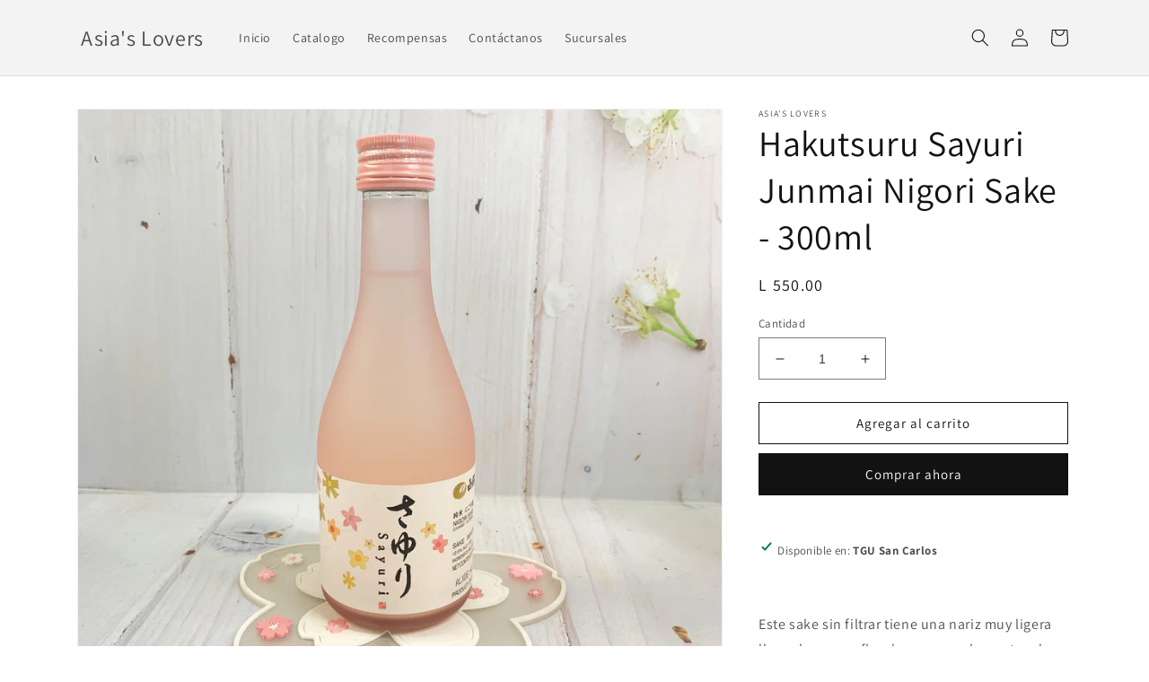

--- FILE ---
content_type: text/javascript
request_url: https://cdn.boostcommerce.io/widget-integration/1.48.0/bc-widget-integration.js
body_size: 81669
content:
/*! For license information please see bc-widget-integration.js.LICENSE.txt */
(()=>{"use strict";var t,e,o,n,a={4977:(t,e,o)=>{var n=o(4188),a=o(3174),s=TypeError;t.exports=function(t){if(n(t))return t;throw new s(a(t)+" is not a function")}},3770:(t,e,o)=>{var n=o(831),a=String,s=TypeError;t.exports=function(t){if(n(t))return t;throw new s(a(t)+" is not an object")}},1458:(t,e,o)=>{var n=o(380),a=o(675),s=o(9389),i=function(t){return function(e,o,i){var r=n(e),l=s(r);if(0===l)return!t&&-1;var c,d=a(i,l);if(t&&o!=o){for(;l>d;)if((c=r[d++])!=c)return!0}else for(;l>d;d++)if((t||d in r)&&r[d]===o)return t||d||0;return!t&&-1}};t.exports={includes:i(!0),indexOf:i(!1)}},4224:(t,e,o)=>{var n=o(6893),a=o(6719),s=TypeError,i=Object.getOwnPropertyDescriptor,r=n&&!function(){if(void 0!==this)return!0;try{Object.defineProperty([],"length",{writable:!1}).length=1}catch(t){return t instanceof TypeError}}();t.exports=r?function(t,e){if(a(t)&&!i(t,"length").writable)throw new s("Cannot set read only .length");return t.length=e}:function(t,e){return t.length=e}},8689:(t,e,o)=>{var n=o(6881),a=n({}.toString),s=n("".slice);t.exports=function(t){return s(a(t),8,-1)}},8657:(t,e,o)=>{var n=o(4418),a=o(3168),s=o(9304),i=o(4466);t.exports=function(t,e,o){for(var r=a(e),l=i.f,c=s.f,d=0;d<r.length;d++){var u=r[d];n(t,u)||o&&n(o,u)||l(t,u,c(e,u))}}},8088:(t,e,o)=>{var n=o(6893),a=o(4466),s=o(9123);t.exports=n?function(t,e,o){return a.f(t,e,s(1,o))}:function(t,e,o){return t[e]=o,t}},9123:t=>{t.exports=function(t,e){return{enumerable:!(1&t),configurable:!(2&t),writable:!(4&t),value:e}}},997:(t,e,o)=>{var n=o(4530),a=o(4466);t.exports=function(t,e,o){return o.get&&n(o.get,e,{getter:!0}),o.set&&n(o.set,e,{setter:!0}),a.f(t,e,o)}},7509:(t,e,o)=>{var n=o(4188),a=o(4466),s=o(4530),i=o(4798);t.exports=function(t,e,o,r){r||(r={});var l=r.enumerable,c=void 0!==r.name?r.name:e;if(n(o)&&s(o,c,r),r.global)l?t[e]=o:i(e,o);else{try{r.unsafe?t[e]&&(l=!0):delete t[e]}catch(d){}l?t[e]=o:a.f(t,e,{value:o,enumerable:!1,configurable:!r.nonConfigurable,writable:!r.nonWritable})}return t}},4798:(t,e,o)=>{var n=o(9117),a=Object.defineProperty;t.exports=function(t,e){try{a(n,t,{value:e,configurable:!0,writable:!0})}catch(o){n[t]=e}return e}},1305:(t,e,o)=>{var n=o(3174),a=TypeError;t.exports=function(t,e){if(!delete t[e])throw new a("Cannot delete property "+n(e)+" of "+n(t))}},6893:(t,e,o)=>{var n=o(5234);t.exports=!n((function(){return 7!==Object.defineProperty({},1,{get:function(){return 7}})[1]}))},5926:(t,e,o)=>{var n=o(9117),a=o(831),s=n.document,i=a(s)&&a(s.createElement);t.exports=function(t){return i?s.createElement(t):{}}},2197:t=>{var e=TypeError;t.exports=function(t){if(t>9007199254740991)throw e("Maximum allowed index exceeded");return t}},1274:t=>{t.exports=["constructor","hasOwnProperty","isPrototypeOf","propertyIsEnumerable","toLocaleString","toString","valueOf"]},8060:(t,e,o)=>{var n=o(9117).navigator,a=n&&n.userAgent;t.exports=a?String(a):""},3008:(t,e,o)=>{var n,a,s=o(9117),i=o(8060),r=s.process,l=s.Deno,c=r&&r.versions||l&&l.version,d=c&&c.v8;d&&(a=(n=d.split("."))[0]>0&&n[0]<4?1:+(n[0]+n[1])),!a&&i&&(!(n=i.match(/Edge\/(\d+)/))||n[1]>=74)&&(n=i.match(/Chrome\/(\d+)/))&&(a=+n[1]),t.exports=a},5613:(t,e,o)=>{var n=o(9117),a=o(9304).f,s=o(8088),i=o(7509),r=o(4798),l=o(8657),c=o(8489);t.exports=function(t,e){var o,d,u,p,m,b=t.target,g=t.global,_=t.stat;if(o=g?n:_?n[b]||r(b,{}):n[b]&&n[b].prototype)for(d in e){if(p=e[d],u=t.dontCallGetSet?(m=a(o,d))&&m.value:o[d],!c(g?d:b+(_?".":"#")+d,t.forced)&&void 0!==u){if(typeof p==typeof u)continue;l(p,u)}(t.sham||u&&u.sham)&&s(p,"sham",!0),i(o,d,p,t)}}},5234:t=>{t.exports=function(t){try{return!!t()}catch(e){return!0}}},9055:(t,e,o)=>{var n=o(5234);t.exports=!n((function(){var t=function(){}.bind();return"function"!=typeof t||t.hasOwnProperty("prototype")}))},9944:(t,e,o)=>{var n=o(9055),a=Function.prototype.call;t.exports=n?a.bind(a):function(){return a.apply(a,arguments)}},2735:(t,e,o)=>{var n=o(6893),a=o(4418),s=Function.prototype,i=n&&Object.getOwnPropertyDescriptor,r=a(s,"name"),l=r&&"something"===function(){}.name,c=r&&(!n||n&&i(s,"name").configurable);t.exports={EXISTS:r,PROPER:l,CONFIGURABLE:c}},6881:(t,e,o)=>{var n=o(9055),a=Function.prototype,s=a.call,i=n&&a.bind.bind(s,s);t.exports=n?i:function(t){return function(){return s.apply(t,arguments)}}},5604:(t,e,o)=>{var n=o(9117),a=o(4188);t.exports=function(t,e){return arguments.length<2?(o=n[t],a(o)?o:void 0):n[t]&&n[t][e];var o}},2913:(t,e,o)=>{var n=o(4977),a=o(4318);t.exports=function(t,e){var o=t[e];return a(o)?void 0:n(o)}},9117:function(t,e,o){var n=function(t){return t&&t.Math===Math&&t};t.exports=n("object"==typeof globalThis&&globalThis)||n("object"==typeof window&&window)||n("object"==typeof self&&self)||n("object"==typeof o.g&&o.g)||n("object"==typeof this&&this)||function(){return this}()||Function("return this")()},4418:(t,e,o)=>{var n=o(6881),a=o(3628),s=n({}.hasOwnProperty);t.exports=Object.hasOwn||function(t,e){return s(a(t),e)}},7588:t=>{t.exports={}},9622:(t,e,o)=>{var n=o(6893),a=o(5234),s=o(5926);t.exports=!n&&!a((function(){return 7!==Object.defineProperty(s("div"),"a",{get:function(){return 7}}).a}))},7568:(t,e,o)=>{var n=o(6881),a=o(5234),s=o(8689),i=Object,r=n("".split);t.exports=a((function(){return!i("z").propertyIsEnumerable(0)}))?function(t){return"String"===s(t)?r(t,""):i(t)}:i},3029:(t,e,o)=>{var n=o(6881),a=o(4188),s=o(2694),i=n(Function.toString);a(s.inspectSource)||(s.inspectSource=function(t){return i(t)}),t.exports=s.inspectSource},3086:(t,e,o)=>{var n,a,s,i=o(5945),r=o(9117),l=o(831),c=o(8088),d=o(4418),u=o(2694),p=o(168),m=o(7588),b="Object already initialized",g=r.TypeError,_=r.WeakMap;if(i||u.state){var f=u.state||(u.state=new _);f.get=f.get,f.has=f.has,f.set=f.set,n=function(t,e){if(f.has(t))throw new g(b);return e.facade=t,f.set(t,e),e},a=function(t){return f.get(t)||{}},s=function(t){return f.has(t)}}else{var y=p("state");m[y]=!0,n=function(t,e){if(d(t,y))throw new g(b);return e.facade=t,c(t,y,e),e},a=function(t){return d(t,y)?t[y]:{}},s=function(t){return d(t,y)}}t.exports={set:n,get:a,has:s,enforce:function(t){return s(t)?a(t):n(t,{})},getterFor:function(t){return function(e){var o;if(!l(e)||(o=a(e)).type!==t)throw new g("Incompatible receiver, "+t+" required");return o}}}},6719:(t,e,o)=>{var n=o(8689);t.exports=Array.isArray||function(t){return"Array"===n(t)}},4188:t=>{var e="object"==typeof document&&document.all;t.exports=void 0===e&&void 0!==e?function(t){return"function"==typeof t||t===e}:function(t){return"function"==typeof t}},8489:(t,e,o)=>{var n=o(5234),a=o(4188),s=/#|\.prototype\./,i=function(t,e){var o=l[r(t)];return o===d||o!==c&&(a(e)?n(e):!!e)},r=i.normalize=function(t){return String(t).replace(s,".").toLowerCase()},l=i.data={},c=i.NATIVE="N",d=i.POLYFILL="P";t.exports=i},4318:t=>{t.exports=function(t){return null==t}},831:(t,e,o)=>{var n=o(4188);t.exports=function(t){return"object"==typeof t?null!==t:n(t)}},1942:t=>{t.exports=!1},6032:(t,e,o)=>{var n=o(5604),a=o(4188),s=o(4578),i=o(9809),r=Object;t.exports=i?function(t){return"symbol"==typeof t}:function(t){var e=n("Symbol");return a(e)&&s(e.prototype,r(t))}},9389:(t,e,o)=>{var n=o(7611);t.exports=function(t){return n(t.length)}},4530:(t,e,o)=>{var n=o(6881),a=o(5234),s=o(4188),i=o(4418),r=o(6893),l=o(2735).CONFIGURABLE,c=o(3029),d=o(3086),u=d.enforce,p=d.get,m=String,b=Object.defineProperty,g=n("".slice),_=n("".replace),f=n([].join),y=r&&!a((function(){return 8!==b((function(){}),"length",{value:8}).length})),h=String(String).split("String"),w=t.exports=function(t,e,o){"Symbol("===g(m(e),0,7)&&(e="["+_(m(e),/^Symbol\(([^)]*)\).*$/,"$1")+"]"),o&&o.getter&&(e="get "+e),o&&o.setter&&(e="set "+e),(!i(t,"name")||l&&t.name!==e)&&(r?b(t,"name",{value:e,configurable:!0}):t.name=e),y&&o&&i(o,"arity")&&t.length!==o.arity&&b(t,"length",{value:o.arity});try{o&&i(o,"constructor")&&o.constructor?r&&b(t,"prototype",{writable:!1}):t.prototype&&(t.prototype=void 0)}catch(a){}var n=u(t);return i(n,"source")||(n.source=f(h,"string"==typeof e?e:"")),t};Function.prototype.toString=w((function(){return s(this)&&p(this).source||c(this)}),"toString")},142:t=>{var e=Math.ceil,o=Math.floor;t.exports=Math.trunc||function(t){var n=+t;return(n>0?o:e)(n)}},4466:(t,e,o)=>{var n=o(6893),a=o(9622),s=o(3315),i=o(3770),r=o(2344),l=TypeError,c=Object.defineProperty,d=Object.getOwnPropertyDescriptor,u="enumerable",p="configurable",m="writable";e.f=n?s?function(t,e,o){if(i(t),e=r(e),i(o),"function"==typeof t&&"prototype"===e&&"value"in o&&m in o&&!o[m]){var n=d(t,e);n&&n[m]&&(t[e]=o.value,o={configurable:p in o?o[p]:n[p],enumerable:u in o?o[u]:n[u],writable:!1})}return c(t,e,o)}:c:function(t,e,o){if(i(t),e=r(e),i(o),a)try{return c(t,e,o)}catch(n){}if("get"in o||"set"in o)throw new l("Accessors not supported");return"value"in o&&(t[e]=o.value),t}},9304:(t,e,o)=>{var n=o(6893),a=o(9944),s=o(4416),i=o(9123),r=o(380),l=o(2344),c=o(4418),d=o(9622),u=Object.getOwnPropertyDescriptor;e.f=n?u:function(t,e){if(t=r(t),e=l(e),d)try{return u(t,e)}catch(o){}if(c(t,e))return i(!a(s.f,t,e),t[e])}},5629:(t,e,o)=>{var n=o(1843),a=o(1274).concat("length","prototype");e.f=Object.getOwnPropertyNames||function(t){return n(t,a)}},156:(t,e)=>{e.f=Object.getOwnPropertySymbols},4578:(t,e,o)=>{var n=o(6881);t.exports=n({}.isPrototypeOf)},1843:(t,e,o)=>{var n=o(6881),a=o(4418),s=o(380),i=o(1458).indexOf,r=o(7588),l=n([].push);t.exports=function(t,e){var o,n=s(t),c=0,d=[];for(o in n)!a(r,o)&&a(n,o)&&l(d,o);for(;e.length>c;)a(n,o=e[c++])&&(~i(d,o)||l(d,o));return d}},4416:(t,e)=>{var o={}.propertyIsEnumerable,n=Object.getOwnPropertyDescriptor,a=n&&!o.call({1:2},1);e.f=a?function(t){var e=n(this,t);return!!e&&e.enumerable}:o},2287:(t,e,o)=>{var n=o(9944),a=o(4188),s=o(831),i=TypeError;t.exports=function(t,e){var o,r;if("string"===e&&a(o=t.toString)&&!s(r=n(o,t)))return r;if(a(o=t.valueOf)&&!s(r=n(o,t)))return r;if("string"!==e&&a(o=t.toString)&&!s(r=n(o,t)))return r;throw new i("Can't convert object to primitive value")}},3168:(t,e,o)=>{var n=o(5604),a=o(6881),s=o(5629),i=o(156),r=o(3770),l=a([].concat);t.exports=n("Reflect","ownKeys")||function(t){var e=s.f(r(t)),o=i.f;return o?l(e,o(t)):e}},9509:(t,e,o)=>{var n=o(4318),a=TypeError;t.exports=function(t){if(n(t))throw new a("Can't call method on "+t);return t}},168:(t,e,o)=>{var n=o(746),a=o(6209),s=n("keys");t.exports=function(t){return s[t]||(s[t]=a(t))}},2694:(t,e,o)=>{var n=o(1942),a=o(9117),s=o(4798),i="__core-js_shared__",r=t.exports=a[i]||s(i,{});(r.versions||(r.versions=[])).push({version:"3.41.0",mode:n?"pure":"global",copyright:"© 2014-2025 Denis Pushkarev (zloirock.ru)",license:"https://github.com/zloirock/core-js/blob/v3.41.0/LICENSE",source:"https://github.com/zloirock/core-js"})},746:(t,e,o)=>{var n=o(2694);t.exports=function(t,e){return n[t]||(n[t]=e||{})}},8944:(t,e,o)=>{var n=o(3008),a=o(5234),s=o(9117).String;t.exports=!!Object.getOwnPropertySymbols&&!a((function(){var t=Symbol("symbol detection");return!s(t)||!(Object(t)instanceof Symbol)||!Symbol.sham&&n&&n<41}))},675:(t,e,o)=>{var n=o(6744),a=Math.max,s=Math.min;t.exports=function(t,e){var o=n(t);return o<0?a(o+e,0):s(o,e)}},380:(t,e,o)=>{var n=o(7568),a=o(9509);t.exports=function(t){return n(a(t))}},6744:(t,e,o)=>{var n=o(142);t.exports=function(t){var e=+t;return e!=e||0===e?0:n(e)}},7611:(t,e,o)=>{var n=o(6744),a=Math.min;t.exports=function(t){var e=n(t);return e>0?a(e,9007199254740991):0}},3628:(t,e,o)=>{var n=o(9509),a=Object;t.exports=function(t){return a(n(t))}},290:(t,e,o)=>{var n=o(9944),a=o(831),s=o(6032),i=o(2913),r=o(2287),l=o(4282),c=TypeError,d=l("toPrimitive");t.exports=function(t,e){if(!a(t)||s(t))return t;var o,l=i(t,d);if(l){if(void 0===e&&(e="default"),o=n(l,t,e),!a(o)||s(o))return o;throw new c("Can't convert object to primitive value")}return void 0===e&&(e="number"),r(t,e)}},2344:(t,e,o)=>{var n=o(290),a=o(6032);t.exports=function(t){var e=n(t,"string");return a(e)?e:e+""}},3174:t=>{var e=String;t.exports=function(t){try{return e(t)}catch(o){return"Object"}}},6209:(t,e,o)=>{var n=o(6881),a=0,s=Math.random(),i=n(1..toString);t.exports=function(t){return"Symbol("+(void 0===t?"":t)+")_"+i(++a+s,36)}},9809:(t,e,o)=>{var n=o(8944);t.exports=n&&!Symbol.sham&&"symbol"==typeof Symbol.iterator},3315:(t,e,o)=>{var n=o(6893),a=o(5234);t.exports=n&&a((function(){return 42!==Object.defineProperty((function(){}),"prototype",{value:42,writable:!1}).prototype}))},5945:(t,e,o)=>{var n=o(9117),a=o(4188),s=n.WeakMap;t.exports=a(s)&&/native code/.test(String(s))},4282:(t,e,o)=>{var n=o(9117),a=o(746),s=o(4418),i=o(6209),r=o(8944),l=o(9809),c=n.Symbol,d=a("wks"),u=l?c.for||c:c&&c.withoutSetter||i;t.exports=function(t){return s(d,t)||(d[t]=r&&s(c,t)?c[t]:u("Symbol."+t)),d[t]}},9375:(t,e,o)=>{var n=o(5613),a=o(3628),s=o(9389),i=o(4224),r=o(2197);n({target:"Array",proto:!0,arity:1,forced:o(5234)((function(){return 4294967297!==[].push.call({length:4294967296},1)}))||!function(){try{Object.defineProperty([],"length",{writable:!1}).push()}catch(t){return t instanceof TypeError}}()},{push:function(t){var e=a(this),o=s(e),n=arguments.length;r(o+n);for(var l=0;l<n;l++)e[o]=arguments[l],o++;return i(e,o),o}})},7534:(t,e,o)=>{var n=o(5613),a=o(3628),s=o(9389),i=o(4224),r=o(1305),l=o(2197);n({target:"Array",proto:!0,arity:1,forced:1!==[].unshift(0)||!function(){try{Object.defineProperty([],"length",{writable:!1}).unshift()}catch(t){return t instanceof TypeError}}()},{unshift:function(t){var e=a(this),o=s(e),n=arguments.length;if(n){l(o+n);for(var c=o;c--;){var d=c+n;c in e?e[d]=e[c]:r(e,d)}for(var u=0;u<n;u++)e[u]=arguments[u]}return i(e,o+n)}})},286:(t,e,o)=>{var n=o(6893),a=o(6881),s=o(997),i=URLSearchParams.prototype,r=a(i.forEach);n&&!("size"in i)&&s(i,"size",{get:function(){var t=0;return r(this,(function(){t++})),t},configurable:!0,enumerable:!0})},3907:(t,e,o)=>{o.d(e,{Cp:()=>y,El:()=>g,Pl:()=>n,W5:()=>l,ax:()=>p,bO:()=>f,dA:()=>s,eW:()=>m,hr:()=>_,jR:()=>u,kT:()=>c,pQ:()=>r,sj:()=>b,uZ:()=>a,vB:()=>i,vJ:()=>d});const n="boost-sd__",a={productItem:`.${n}product-item, .product-item-list-view-layout, .${n}suggestion-queries-item--product`,addToCart:`.${n}button--purchase,.${n}btn-add-to-cart:not(.boost-sd__button--preorder),.${n}button--select-option[aria-label="Add to cart"], form[action="/cart/add"] *[type="submit"], form[action="/cart/add"] *[name="add"]`,buyNow:`.${n}btn-buy-now, .shopify-payment-button__button:not(.product-recommendations .shopify-payment-button__button), .shopify-payment-button, #dynamic-checkout-cart:not(:has(shopify-accelerated-checkout-cart, shop-pay-wallet-button, shopify-google-pay-button))`,quickView:`.${n}button--quick-view`,recommend:`.${n}recommendation`,suggest:`.${n}instant-search-container`,inputQuantity:".quantity__input, .quantity-selector__value, .quantity-selector__input, input#quantity, .select-popout__toggle span, .js-qty__num, .product-form__qty-input input, .product-form__quantity input, .js-qty-input",quickViewQuantityInput:`.${n}input-number-input`,filterOption:`.${n}filter-option-item-button`,preOrder:`.${n}button--preorder`},s="staging"===window?.boostWidgetIntegration?.env?"https://lajhlox2el.execute-api.us-west-2.amazonaws.com/staging/e":"https://lambda.mybcapps.com/e",i={VIEW_PRODUCT:"view_product",VIEW_PRODUCT_PRE_ORDER:"view_product_pre_order",QUICK_VIEW:"quick_view",ADD_TO_CART:"add_to_cart",BUY_NOW:"buy_now",ATC_PRE_ORDER:"add_to_cart_pre_order"},r="boostSdPreAction",l="boostSdDataNotSent",c="boostSdCurrentRecommendActive",d="boostSdProductIdsClicked",u="boostSdRequestIdPreOrderView",p=[".boost-sd__recommendation-dynamic-show-popup"],m="dynamic-bundle",b="popup-bundle-placement",g={product_page:"product_page",search_page:"search_page",instant_search:"instant_search"},_={FILTER:"filter",SEARCH:"search",SUGGEST:"suggest",RECOMMEND:"recommend"},f={CLICK_SEARCH_RESULT:"[Boost] Clicked Search Result",ADD_TO_CART:"[Boost] Added To Cart",VIEW_COLLECTION:"[Boost] Viewed Collection",CLICK_PRODUCT:"[Boost] Clicked Product",ADD_BUNDLE_TO_CART:"[Boost] Added Bundle To Cart",CLICK_RECOMMENDATION:"[Boost] Clicked Recommendation",SUBMIT_SEARCH:"[Boost] Submitted Search",CLICK_FILTER:"[Boost] Clicked Filter",PRE_ORDER:"[Boost] Pre-Order Added to cart"},y={search:"Search page",suggest:"Instant search"}},4410:(t,e,o)=>{o.d(e,{$T:()=>N,B:()=>w,Bb:()=>T,FF:()=>m,FQ:()=>I,I2:()=>S,LC:()=>g,LS:()=>d,Mk:()=>c,ON:()=>x,Qd:()=>b,Y7:()=>L,Zr:()=>l,aR:()=>h,cK:()=>B,d4:()=>D,fv:()=>$,gm:()=>P,ji:()=>E,l9:()=>v,r_:()=>A,vs:()=>M,wt:()=>k,xG:()=>R,y3:()=>q});o(286),o(9375);var n=o(7597),a=o(7633),s=o(7342),i=o(2503),r=o(3907);function l(){return{ANALYTICS_URL:r.dA,productIdsClicked:(0,i.W9)(r.vJ)||{},cartUrl:window.location.origin+(0,i.j9)("cart.js")}}function c(){return"rid-xxxxx-xxxx-xxxx-yxxx-xxxxxxxxxxxx".replace(/[xy]/g,(function(t){const e=16*Math.random()|0;return("x"===t?e:3&e|8).toString(16)}))}async function d(t="",e={}){const o=(0,i.W9)(r.vJ)||{};if(!e.rid||e.pid&&e.u===r.vB.ADD_TO_CART&&!o[e.pid])return;e=function(t){t.pid&&isNaN(t.pid)&&(t.pid="");return t}(e);return(await fetch(t,{method:"POST",body:JSON.stringify(e)})).json()}let u=0;const p=5;async function m(t){try{(0,i.ZB)(r.W5,t),setTimeout((async()=>{const e=await n.F.getAll();if(e?.token?.length<56&&u<p)return u++,m(t);e.token&&(t.ct=e.token,d(r.dA,t,l()),(0,i.$1)(r.W5))}),1500)}catch(e){console.log("refreshCartTokenSendEvent")}}async function b(){try{const t=(0,i.Lg)(r.W5);if(t){const e=await fetch("/cart.js"),o=await(e?.json());o.token&&(t.ct=o.token,d(r.dA,t),(0,i.$1)(r.W5))}}catch(t){console.log("error checkSendEventWhenLoadPage",t)}}function g(t){t=t||window.location;const e=new URL(t),{searchParams:o}=e,n=new URLSearchParams,a=o.get("sort"),s=o.get("q"),i=window.boostWidgetIntegration?.generalSettings?.collection_id||0;a&&n.set("sort",a),s&&n.set("q",s),n.set("collection_scope",i);for(const r of o.keys())r.startsWith("pf_")&&!n[r]&&n.set(r,o.getAll(r));return`${n}`}function _(){let t="collection_page";switch(!0){case(0,i.YM)():t="collection_page";break;case(0,i._p)():t="search_page";break;case(0,i.xL)():t="product_page";break;case(0,i.Mb)():t="cart_page";break;case(0,i.fF)():t="home_page"}return t}function f(){return new URL(window.location.href).searchParams.get("variant")||""}function y(t){"number"==typeof t&&(t=t.toString());const e=/^\d+$/.test(t),o=t.length>0&&t.length<=19;return e&&o?t:""}function h(t,e,o="other"){(0,i.yt)(r.vJ,{...(0,i.W9)(r.vJ)||{},[t]:e,[`${t}_action`]:o})}function w(t={},e={}){let o=g();const n=(0,i.Lg)(a.Bo)||{},s=t.pid||"",l=t.vid&&s!==t.vid?t.vid:f(),d=t.u||r.vB.VIEW_PRODUCT,u=t.a;let p=e?.wid&&t.actionBundle?n[`${e.wid}_${e.placement}`]:n[u];d===r.vB.VIEW_PRODUCT&&p&&h(s,p,u),p||d!==r.vB.ATC_PRE_ORDER||(p=(0,i.W9)(r.jR)||c()),u===r.hr.SUGGEST||u===r.hr.SEARCH?o+=`&${(0,i.Lg)(a.pG)}`:u===r.hr.FILTER&&(o=g(document.referrer));let m="";return s&&d===r.vB.VIEW_PRODUCT&&(0,i.yt)(s,u),t.actionBundle&&e?.wid&&(m=function(t){if(!t)return"";const e=(0,i.W9)("DynamicBundleDataSession");return e&&e[t]&&e[t]?.bundleProductIds&&Array.isArray(e[t].bundleProductIds)?e[t].bundleProductIds.join(","):""}(e?.wid),s&&d===r.vB.VIEW_PRODUCT&&(0,i.yt)(s,e)),{tid:window.Shopify.shop||(0,i.EO)(),qs:o,eid:"xxxxxxxx-xxxx-4xxx-yxxx-xxxxxxxxxxxx".replace(/[xy]/g,(function(t){const e=16*Math.random()|0;return("x"===t?e:3&e|8).toString(16)})),rid:p||"",pid:s,t:(new Date).toISOString(),u:d,a:u||"other",r:document.referrer,sid:window.boostWidgetIntegration.getSessionId(),cid:window?.__st?.cid||window?.meta?.page?.customerId||window?.ShopifyAnalytics?.meta?.page?.customerId||window?.ShopifyAnalytics?.lib?.user()?.traits()?.uniqToken,pg:_(),vid:y(l),bpids:m,...e}}function v(t){if(!t)return null;const e=t.closest("#boost-sd__modal-quickview");if(e){if(e.dataset.productId)return e.dataset.productId;if(e.dataset.product)return JSON.parse(e.dataset?.product||"{}")?.id}return null}function S(){return document.getElementById("boost-sd__modal-quickview")}function k(t){const e={};if(t?.dataset?.widgetId){e.wid=t?.dataset?.widgetId;const o=(0,i.W9)(s.$G);o[e.wid]&&(e.bt=o[e.wid]?.bundle_type,e.bt.startsWith("ai")&&(e.palg=o[e.wid]?.primary_algorithm,e.salg=o[e.wid]?.secondary_algorithm)),e.rt=o[e.wid]?.recommendationType||r.eW}return e}function T(t){return r.ax.some((e=>t.closest(e)))}function L(t,e){return!(!t||!Array.isArray(e))&&e?.some((e=>t.closest(e)))}function x(t){return t||(0,i.W9)(r.sj)}const C=t=>!t?.className?.includes?.(`${r.Pl}button--purchase`)&&!t?.className?.includes?.(`${r.Pl}button--preorder`)&&t?.className?.includes?.(r.Pl);function I(t){if(!t)return!1;if(!(0,i.xL)()||C(t))return!1;const e=window.boostSDData?.product?.id,o=(0,i.W9)(r.vJ)||{};if(e&&!o[e])return!1;const n=t?.innerHTML?.toLowerCase()||"";return["add to cart","add-to-cart","add to bag","add_to_cart","addtocart","data-product-form-add",'name="add"'].some((t=>n.includes(t)))}function A(){(0,i.YM)()&&window.klaviyo&&window.klaviyo.push(["track",r.bO.VIEW_COLLECTION,{timestamp:(new Date).valueOf(),sessionId:window.boostWidgetIntegration.getSessionId(),collectionId:window.boostWidgetIntegration?.generalSettings?.collection_id,collectionName:window.boostWidgetIntegration?.generalSettings?.collection_handle}])}function E(){let t,e=0;const o=t=>{if("Enter"===t.key&&t.target.value&&window.klaviyo){const e={timestamp:(new Date).valueOf(),sessionId:window.boostWidgetIntegration.getSessionId(),searchQuery:t.target.value};window.klaviyo.push(["track",r.bO.SUBMIT_SEARCH,e])}};window.boostWidgetIntegration?.taeSettings?.instantSearch?.enabled&&(t=setInterval((()=>{if(10!==e)if(document.querySelector(".boost-sd__search-widget-init-enabled")){clearInterval(t);document.querySelectorAll(".boost-sd__search-widget-init-input").forEach((t=>{t.addEventListener("keyup",o)}))}else e+=1;else clearInterval(t)}),[4e3]))}function O(t){if(t&&window.klaviyo){const e=t.closest(".boost-sd__filter-option");if(e){const o=e.querySelector(".boost-sd__filter-option-title");if(o){const e={timestamp:(new Date).valueOf(),sessionId:window.boostWidgetIntegration.getSessionId(),filterOptionName:o.innerText?.trim(),filterOptionValue:t.innerText?.trim(),collectionId:window.boostWidgetIntegration?.generalSettings?.collection_id};window.klaviyo.push(["track",r.bO.CLICK_FILTER,e])}}}}function $(t){if(t?.detail?.searchTerm&&window.klaviyo){const e={timestamp:(new Date).valueOf(),sessionId:window.boostWidgetIntegration.getSessionId(),searchQuery:t.detail.searchTerm};window.klaviyo.push(["track",r.bO.SUBMIT_SEARCH,e])}}function q(t){if(t?.detail?.min&&t?.detail?.max&&window.klaviyo){const e={timestamp:(new Date).valueOf(),sessionId:window.boostWidgetIntegration.getSessionId(),filterOptionName:t?.detail?.label,filterOptionValueMin:t.detail.min,filterOptionValueMax:t.detail.max,collectionId:window.boostWidgetIntegration?.generalSettings?.collection_id};window.klaviyo.push(["track",r.bO.CLICK_FILTER,e])}}async function P(){if(window.klaviyo){!await window.klaviyo.isIdentified()&&window.boostWidgetIntegration?.app?.staging?.user?.email&&window.klaviyo.identify({email:window.boostWidgetIntegration?.app?.staging?.user?.email,$first_name:window.boostWidgetIntegration?.app?.staging?.user?.first_name||"",$last_name:window.boostWidgetIntegration?.app?.staging?.user?.last_name||""})}}function D(t){window.dispatchEvent(new CustomEvent("debounce-in-collection-search",{detail:{searchTerm:t}}))}function M({label:t,min:e,max:o}){window.dispatchEvent(new CustomEvent("change-range-slider",{detail:{label:t,min:e,max:o}}))}function N(){window.dispatchEvent(new CustomEvent("re-view-collection"))}function R(t){t.closest(window.boostAnalytic.filterOptionItemButton||r.uZ.filterOptionItemButton)&&(t.classList.contains("boost-sd__filter-option-item-button")?setTimeout((()=>{t.classList.contains("boost-sd__filter-option-item-button--selected")&&O(t.querySelector(".boost-sd__filter-option-item-label"))}),0):setTimeout((()=>{t.parentNode.classList.contains("boost-sd__filter-option-item-button--selected")&&O(t)}),0))}function B(t,e){const o=t.closest(".boost-sd__product-item"),n=t.closest("#boost-sd__modal-quickview");try{let t=null,a=[],s=null;const r=f();if(o){const n=o.querySelector(".boost-sd__product-title"),a=o.querySelector(".boost-sd__product-link"),s=a?a.getAttribute("href"):"";t=o.getAttribute("data-product")?JSON.parse(o.getAttribute("data-product")):null,e.product_name=n?.innerText||"",e.product_link=`https://${(0,i.EO)()}${s}`}else if(n){const o=n.querySelector(".boost-sd__quick-view-title"),a=n.querySelector(".boost-sd__quick-view-details-link"),s=a?a.getAttribute("href"):"";t=n.getAttribute("data-product")?JSON.parse(n.getAttribute("data-product")):null,e.product_name=o?.innerText||"",e.product_link=`https://${(0,i.EO)()}${s}`}if(t?(e.product_price=Number(t.priceMin),e.product_category=t.category||"",e.product_tags=t.tags||[],t.variants&&(a="string"==typeof t.variants?JSON.parse(t.variants):t.variants)):(0,i.xL)()&&window.boostSDData&&(e.product_price=window.boostSDData?.product?.price,e.product_tags=window.boostSDData?.product?.tags||[],window.boostSdPreOrderData&&(a=window.boostSdPreOrderData?.variants)),a.length&&(s=r?a.find((t=>+t.id==+r)):e.vid?a.find((t=>+t.id==+e.vid)):a[0]),!e.vid&&s&&(e.vid=s.id),s?.preorder){e.payment_type=s?.preorder?.payment?.type||"",e.discount_type=s?.preorder?.payment?.discountType||"",e.discount_amount=+s?.preorder?.payment?.discountValue||"",e.shipping_date=s?.preorder?.payment?.shippingDate?new Date(s?.preorder?.payment?.shippingDate).valueOf()/1e3:"",e.final_payment=s?.preorder?.payment?.finalPayment?.value||"",e.campaign_id=s?.preorder?.settings?.campaignId||"";const t=n?n.querySelector(".boost-sd__input-number-input"):document.querySelector(".boost-sd__input-number-input");e.quantity=t&&+t?.value||1}}catch(a){console.log("error",a)}!function(t){switch(t.u){case r.vB.VIEW_PRODUCT:if(t.pid)if(t.a===r.hr.RECOMMEND&&t.wid){const e={timestamp:new Date(t.t).valueOf(),sessionId:t.sid,productId:String(t.pid),variantId:String(t.vid),widgetType:t.rt,widgetContext:t.pg,productName:t.product_name,productPrice:t.product_price,productUrl:t.product_link,productCategory:t.product_category,productTags:t.product_tags};window.klaviyo.push(["track",r.bO.CLICK_RECOMMENDATION,e])}else if("collection_page"!==t.pg){let e="";if(t.a===r.hr.SUGGEST){const t=document.querySelectorAll(".boost-sd__search-widget-init-input");for(let o=0;o<t.length;o++){const n=t[o];if(n?.value){e=n.value;break}}}else t.a===r.hr.SEARCH&&(e=new URLSearchParams(window.location.search).get("q"));const o={searchQuery:e,timestamp:new Date(t.t).valueOf(),sessionId:t.sid,productId:String(t.pid),pathClick:r.Cp[t.a],productName:t.product_name,productPrice:t.product_price,productUrl:t.product_link,productCategory:t.product_category,productTags:t.product_tags};window.klaviyo.push(["track",r.bO.CLICK_SEARCH_RESULT,o])}else{const e={timestamp:new Date(t.t).valueOf(),sessionId:t.sid,productId:String(t.pid),variantId:String(t.vid),productName:t.product_name,productPrice:t.product_price,productUrl:t.product_link,productCategory:t.product_category,productTags:t.product_tags};window.klaviyo.push(["track",r.bO.CLICK_PRODUCT,e])}break;case r.vB.ADD_TO_CART:if(t.actionBundle)try{const e=JSON.parse(sessionStorage.DynamicBundleDataSession);if(e[t.wid]){const o={timestamp:new Date(t.t).valueOf(),sessionId:t.sid,pageType:t.pg,bundlePrice:e[t.wid]?.totalBundlePrice,bundleDiscount:e[t.wid]?.amountValueDisplay,bundleProductIds:e[t.wid]?.bundleProductIds};window.klaviyo.push(["track",r.bO.ADD_BUNDLE_TO_CART,o])}}catch(a){console.log("Error parsing dynamic bundle")}else if(t.pid){const e={timestamp:new Date(t.t).valueOf(),sessionId:t.sid,productId:String(t.pid),variantId:String(t.vid),addToCartContext:t.a===r.hr.RECOMMEND?t.wid:t.pg};t.product_name&&(e.productName=t.product_name),t.product_price&&(e.productPrice=t.product_price),t.product_link&&(e.productUrl=t.product_link),t.product_category&&(e.productCategory=t.product_category),t.product_tags&&(e.productTags=t.product_tags),window.klaviyo.push(["track",r.bO.ADD_TO_CART,e])}break;case r.vB.ATC_PRE_ORDER:{const e={timestamp:new Date(t.t).valueOf(),sessionId:t.sid,productId:String(t.pid),variantId:String(t.vid)};[{fieldName:"product_name",mapField:"productName"},{fieldName:"product_price",mapField:"productPrice"},{fieldName:"payment_type",mapField:"paymentType"},{fieldName:"discount_type",mapField:"discountType"},{fieldName:"discount_amount",mapField:"discountAmount"},{fieldName:"quantity",mapField:"quantity"},{fieldName:"shipping_date",mapField:"shippingDate"},{fieldName:"final_payment",mapField:"finalPayment"},{fieldName:"campaign_id",mapField:"campaignId"}].forEach((o=>{t[o.fieldName]&&(e[o.mapField]=t[o.fieldName])})),window.klaviyo.push(["track",r.bO.PRE_ORDER,e]);break}}}(e)}},4091:(t,e,o)=>{o.d(e,{D:()=>r,k:()=>l});o(286);var n=o(9559),a=o(865),s=o(8984),i=o(2503);const r=async(t,e)=>{if(!e)return[];let o={product_id:e,shop:(0,i.EO)(),country:window.Shopify.country||""};o=(0,i.YF)(o),t.app.b2b?.enabled&&(0,a.u)(o,t);const r=new URLSearchParams(o),l=await fetch(`${t?.app?.bundleUrl}?${r.toString()}`);if(200===l.status){const e=await l.json();if(e.meta){const{money_format:o,money_format_with_currency:n,currency:a}=e.meta;(0,s.J)(t,{money_format:o,money_format_with_currency:n,currency:a})}return(0,n.wf)("product_page_bundle",e.meta?.rid,e?.bundles),e?.bundles||[]}return[]},l=async(t,e)=>{if(!e)return[];let o={product_id:e,shop:(0,i.EO)(),country:window.Shopify.country||""};o=(0,i.YF)(o),t.app.b2b?.enabled&&(0,a.u)(o,t);const r=new URLSearchParams(o),l=await fetch(`${t?.app?.bundleUrl}?${r.toString()}`);if(200===l.status){const e=await l.json();if(e.meta){const{money_format:o,money_format_with_currency:n,currency:a}=e.meta;(0,s.J)(t,{money_format:o,money_format_with_currency:n,currency:a})}return(0,n.wf)("product_page_volume_bundle",e.meta?.rid,e?.bundles),e?.bundles||[]}return[]}},7597:(t,e,o)=>{o.d(e,{F:()=>s});var n=o(2503);const a="cart",s={getAll:async()=>{const t=await fetch((0,n.j9)("cart.js"),{method:"GET"});return await t.json()},add:async(t,e=1,o=null)=>{const s={items:[{id:t,quantity:e,selling_plan:o}]};return await fetch((0,n.j9)(`${a}/add.js`),{method:"POST",body:JSON.stringify(s),headers:{"Content-Type":"application/json","X-Requested-With":"XMLHttpRequest"}})},addMultiProductToCart:async t=>{const e={items:t};return await fetch((0,n.j9)(`${a}/add.js`),{method:"POST",body:JSON.stringify(e),headers:{"Content-Type":"application/json","X-Requested-With":"XMLHttpRequest"}})},change:async(t,e=0)=>{const o={id:t,quantity:e},s=await fetch((0,n.j9)(`${a}/change.js`),{method:"POST",body:JSON.stringify(o),headers:{"Content-Type":"application/json","X-Requested-With":"XMLHttpRequest"}});return await s.json()},clearCart:async()=>{const t=await fetch((0,n.j9)(`${a}/clear.js`),{method:"POST"});return await t.json()}}},5177:(t,e,o)=>{o.d(e,{i:()=>s,z:()=>a});var n=o(2503);function a(t){const[,e]=t.useContextState("pagination ",{});e({page:1}),(0,n.XV)("page",{preventPushHistory:!0}),(0,n.BC)(1),s(t)}const s=(t,e)=>{t.handler(t.getFilterApi,"getFilterApi")(t.app.filterUrl,t.id,e)}},9559:(t,e,o)=>{o.d(e,{Nr:()=>_,XV:()=>y,wf:()=>h});o(286);var n=o(3907),a=o(865),s=o(7633),i=o(4599),r=o(7342),l=o(2870),c=o(6951),d=o(4184),u=o(6178),p=o(9370),m=o(8984),b=o(193),g=o(2503);function _(t){t.getFilterApi=async function(e,n,p={responseType:"json",modifyParams:null,additionParams:{}}){const _=new URLSearchParams(window.location.search).get("q");e=(0,g._p)(t)||_?t.app.searchUrl:e;const S="boost-sd__g-hide",k=document.getElementById("boost-sd-loading-icon-filter");k&&k.classList?.remove(S);const{responseType:T="json",modifyParams:L,additionParams:x}=p;let C=y(t,x,L);C=(0,g.YF)(C);const I=(0,g.DK)(C);(t.app.generalSettings.collection_id||0===t.app.generalSettings.collection_id)&&(I.set("collection_scope",t.app.generalSettings.collection_id),I.set("tag",t.app.generalSettings?.collection_tags?.[0]||"")),t.app.b2b?.enabled&&(0,a.u)(I,t);const A=I.toString(),E=A.includes("pf_"),O=t.cache||{},$=O[A]?O[A]:{},q=window.boostWidgetIntegration.generateUuid();t.latestRequestKey=A;let{html:P=null}=$;const{filter:D={},bundles:M=[]}=$;if(P)t.state.filterTree=D,t.dynamicBundles=M;else{I.set("t",Date.now()),I.set("sid",window.boostWidgetIntegration.getSessionId());const{sortingAvailableFirst:o,availableAfterFiltering:n,productAndVariantAvailable:a}=(0,l.yY)(t);o&&I.set("sort_first","available"),n||a?!n&&a?(I.set("product_available",!0),I.set("variant_available",!0)):(I.set("product_available",E),I.set("variant_available",E)):(I.set("product_available",!1),I.set("variant_available",!1));const i=window.boostSdCustomParams;if(i&&Object.keys(i).length>0)for(const t in i)I.set(t,i[t]);let r=null;const c=I.get("widgetId"),d=(0,b.a)(t,c);if(d){I.delete("widgetId"),r=await fetch(`${e}?${I}`,{method:"GET"}),r=await f(r);const o={};for(const[t,e]of I.entries())o[t]=e;r.html=await t.templateRender(d,{...r,request:{...o,...C}})}else r=await fetch(`${e}?${I}`,{method:"GET"});if("json"===T){const e=await f(r);P=await e.html;const o=await(e.meta?.rid),n=(0,g._p)()?"search":"filter";h(n,o,e.bundles),(0,g.ZB)(s.pQ,n),t.state.filterTree={...e.filter,optionsMap:e.filter?.options?.reduce(((t,e)=>({...t,[e.filterOptionId]:e})),{})},t.dynamicBundles=e?.bundles;const a=(new Date).getTime();t.cache[A]={...e,html:P,timestamp:a};const i=50;if(Object.keys(O).length>=i){const t=Object.keys(O).sort(((t,e)=>O[t].timestamp-O[e].timestamp));delete O[t[0]]}if(e.meta){const{money_format:o,money_format_with_currency:n,currency:a}=e.meta;(0,m.J)(t,{money_format:o,money_format_with_currency:n,currency:a})}}}if(P){const{filterLayout:e,filterTreeVerticalStyle:o,filterTreeMobileStyle:n,filterTreeHorizontalStyle:a}=(0,l.yY)(t),[s,r]=t.useContextState(i.EW.DESKTOP_OPENING,!1),c=(0,g.Fr)(t?.app?.generalSettings?.isTabletPortraitMax),d=t.$(i.az);c&&"style1"===n&&"none"!==d?.style?.display&&(P=P.replace('class="boost-sd__filter-tree-toggle-button"','class="boost-sd__filter-tree-toggle-button boost-sd__filter-tree-toggle-button--active"')),!c&&"style-default"!==o&&"vertical"===e&&s()&&(P=P.replace('class="boost-sd__filter-tree-toggle-button boost-sd__filter-tree-toggle-button--expand"','class="boost-sd__filter-tree-toggle-button boost-sd__filter-tree-toggle-button--expand boost-sd__filter-tree-toggle-button--active"')),"style-off-canvas"===o&&s()&&(P=P.replace('class="boost-sd__filter-tree-vertical-sticky-overlay boost-sd__filter-tree-vertical--hidden"','class="boost-sd__filter-tree-vertical-sticky-overlay"')),"style-expand"===o&&s()&&(P=P.replace('class="boost-sd__filter-tree-vertical  boost-sd__filter-tree-vertical--hidden','class="boost-sd__filter-tree-vertical')),"horizontal"===e&&"style-expand"===a&&r(!1)}if(t.latestRequestKey===A&&n){const e="more"===x?.behavior||"previous"===x?.behavior,{filterTreeMobileStyle:a,filterTreeVerticalStyle:s,filterLayout:p}=(0,l.yY)(t),m=t.$(i.az);if(e)v(t,P,x?.behavior);else{const e=document.getElementById(n),a=e?.cloneNode(!1);t.onAfterDocumentChanged||(t.onAfterDocumentChanged=function(){(0,g._p)()&&((0,r.YU)(t),o.e(442).then(o.bind(o,7542)).then((e=>{const{renderVolumeBundleForSearchPage:o}=e;o(t)}))),(0,u.G)()}),w(t,(()=>{a&&(a.innerHTML=P,t.document=a,t.document?.addEventListener("click",(function(e){(0,c.C)(t,e)})),(0,d.g)(t,a),t.oldDOM=e)})),(0,g.BC)((0,g.Ao)("page"))}"json"===T&&(t.state.latestFilterSearchRequest=q);const{paginationType:b="default"}=(0,g.RM)(t)?.additionalElements?.pagination||{};if("infinite_scroll"===b){const[,e]=t.useContextState("pagination-infinite-loading ",!1);e(!1)}const _="none"!==m?.style?.display&&"style1"!==a&&(0,g.pY)(),f=!(0,g.pY)()&&"style-off-canvas"===s&&"vertical"===p;return _||f||document.body.classList.remove("boost-sd__g-no-scroll"),k&&k.classList.add(S),P}}}async function f(t){try{return await t.json()}catch(e){return t}}const y=(t,e,o)=>{const[n]=t.useContextState("filter",[]),[a]=t.useContextState("sort",{}),[s]=t.useContextState("pagination ",{}),[i]=t.useContextState("filter-toggle-button",{}),r=(0,g.V)(n()),[l]=t.useContextState("filterTree",{}),c=l().options;let d={...t.defaultParams,...r};if(c?.forEach((t=>{t.useAndCondition&&(d[`${t.filterOptionId}_and_condition`]=!0)})),a&&a().sort&&(d.sort=a().sort),s&&s().page&&(d.page=s().page),d.isMobile=(0,g.Fr)(t.app.generalSettings.isTabletPortraitMax||575),d.isTabletPortraitMax=(0,g.Fr)(t.app.generalSettings.isTabletPortraitMax),d.first_load=!1,e&&(d={...d,...e}),i()&&i().showFilterTree&&(d.showFilterTree=!0),d.pf_tag&&(d.tag=d.pf_tag,delete d.pf_tag),0!==Object.keys(r).length?d.filter=!0:delete d.filter,(0,g.ii)()){const t=new URL(window.location.href).searchParams.get("q");t&&(d.vendor=t)}else if((0,g.Eo)()){const t=new URL(window.location.href).searchParams.get("q");t&&(d.product_type=t)}return o?o(d):d};function h(t="filter",e,o=[]){if(!e)return;const a=(0,g.Lg)(s.Bo)||{};a[t]=e,o&&Array.isArray(o)&&o.forEach((o=>{const s="search"===t?n.El.search_page:"suggest"===t?n.El.instant_search:n.El.product_page;a[`${o.widgetId}_${s}`]=e})),(0,g.ZB)(s.Bo,a)}const w=async(t,e)=>{let o=t.$(i.az);if(o?.style&&"none"!==o?.style?.display){const n=t.$(i.uG,o);if(n){const a=n.innerHTML,s=n.id;e(),o=t.$(i.az),(0,l._w)(t,{elementId:s}),t.$(`#${s}`,o)&&(t.$(`#${s}`,o).innerHTML=a)}else e();t.$(i.az)&&(t.$(i.az).style.display="unset"),await(0,l.RG)(t)}else e()},v=(t,e,o)=>{const n=t.document.querySelector(".boost-sd__product-list");e=e?.replace(/loading="lazy"/g,"");const a=document.createElement("div");a.innerHTML=e;const s=a?.querySelector(".boost-sd__product-list"),i=s?.innerHTML;if("previous"===o){const t=n.querySelector(".boost-sd__product-item");t&&t.insertAdjacentHTML("beforebegin",i)}else if("more"===o){const t=n.querySelector(".boost-sd__product-item:last-child");t&&t.insertAdjacentHTML("afterend",i)}(0,p.JH)(t)}},6548:(t,e,o)=>{o.d(e,{y:()=>i});o(286);var n=o(865),a=o(8984),s=o(2503);const i=async(t,e)=>{if(!e)return[];let o={product_id:e,shop:(0,s.EO)(),country:window.Shopify.country||""};o=(0,s.YF)(o),t.app.b2b?.enabled&&(0,n.u)(o,t);const i=new URLSearchParams(o),r=await fetch(`${t?.app?.productUrl}?${i.toString()}`);if(200===r.status){const e=await r.json();if(e.meta){const{money_format:o,money_format_with_currency:n,currency:s}=e.meta;(0,a.J)(t,{money_format:o,money_format_with_currency:n,currency:s})}return e}return{}}},1377:(t,e,o)=>{o.d(e,{G:()=>a});var n=o(2503);const a=async(t,e="default",o)=>{const a=t.app.templateUrl,l=s(t,o),c=o.filter((t=>!l[t.id]));if(0===c.length)return{templates:l};const d={shop:window.Shopify?.shop,theme_lib:e,widgets:c.map((t=>`${t.name}:${t.id}`))},u=await fetch(`${a}?${(0,n.DK)(d)}`,{method:"GET"}),p=(await u.json()).templates;return Object.keys(p).forEach((t=>{const e=i(t),o=JSON.stringify({time:Date.now(),template:p[t]});try{localStorage.setItem(e,o)}catch(n){r("WIDGET:"),localStorage.setItem(e,o)}})),{templates:{...l,...p}}},s=(t,e)=>{const o={},n=t?.app?.templateMetadata?.updatedAt||0;return e.forEach((t=>{const e=i(t.id),a=localStorage.getItem(e);if(a){const s=JSON.parse(a),i=Date.now()-s.time>864e5,r=s.time/1e3<n;i||r?localStorage.removeItem(e):o[t.id]=s.template}})),o},i=t=>`WIDGET:${t}`,r=t=>{for(let e=0;e<localStorage.length;e++){const o=localStorage.key(e);o.startsWith(t)&&localStorage.removeItem(o)}}},865:(t,e,o)=>{o.d(e,{u:()=>n});o(286);function n(t,e){const o=`${e.app.b2b.current_company_id}_${e.app.b2b.current_location_id}`,n=window.Shopify?.currency,a=n?.active,s=n?.rate;t instanceof URLSearchParams?(t.set("company_location_id",o),t.set("currency",a),t.set("currency_rate",s)):(t.company_location_id=o,t.currency=a,t.currency_rate=s)}},1519:(t,e,o)=>{o.d(e,{LN:()=>p,bE:()=>m});var n=o(7597),a=o(5600),s=o(5387),i=o(9758),r=o(2503),l=o(2762),c=o(9669),d=o(3466),u=o(4641);const p=t=>{const{enableCart:e}=(0,c.RM)(t)?.cart||{};if(!e)return;document.body.classList.add("boost-sd__cart-enabled");const[o,s]=t.useContextState("cart",{isShow:!1}),[i,p]=t.useContextState("force-render",!1),m=(0,u.y)();m&&null!==m?.selector||console.error("Cart icon is not found");const _=document.querySelector(m?.selector);_?.addEventListener("click",(t=>{t.preventDefault(),s({isShow:!o().isShow})}));const y=()=>{s({isShow:!0}),null===window.focusedElementBeforeMiniCart&&(window.focusedElementBeforeModalCart=document.activeElement);function t(t){a.R.includes(t.key)&&(t.preventDefault(),h())}new MutationObserver(((e,o)=>{const n=document.getElementById("boost-sd__modal-cart");if(n){(0,d.Ry)(n,"a[href], button:not([disabled]), input");const e=t=>{(0,d.oM)(t,n,"a[href], button:not([disabled]), input",".boost-sd__modal-close-btn")};n.addEventListener("keydown",e);const a=n?.querySelector(".boost-sd__modal-close-btn");a?.removeEventListener("click",h),a?.addEventListener("click",h),a?.addEventListener("keydown",t),o.disconnect()}})).observe(document.body,{childList:!0,subtree:!0})},h=()=>{s({isShow:!1});const t=document.getElementById("boost-sd__modal-cart");t&&t.removeEventListener("keydown",d.oM),(0,l.v)()&&(window.focusedElementBeforeMiniCart?(window.focusedElementBeforeMiniCart.focus(),window.focusedElementBeforeMiniCart=null):window.buttonQuickviewFocus?(window.buttonQuickviewFocus.focus(),window.buttonQuickviewFocus=null):window.focusedElementBeforeModalCart&&(window.focusedElementBeforeModalCart.focus(),window.focusedElementBeforeModalCart=null))};window.addEventListener("boost-sd-open-cart",y),window.addEventListener("boost-sd-close-cart",h),window.addEventListener("boost-sd-re-render-cart",(()=>{p(!i())}));_?.addEventListener("keydown",(t=>{a.R.includes(t.key)&&(t.preventDefault(),window.focusedElementBeforeModalCart=document.activeElement,y())})),t.render((async()=>{const e=o(),{html:a,itemCount:l}=await f(t);m?.action(l);const c=t=>{const e=u?.querySelector(".boost-sd__modal-close-btn");b(document.querySelector(".boost-sd__cart"),t,(()=>{s({isShow:!1})}),e)},u=document.getElementById("boost-sd__modal-cart");if(e&&e.isShow){u&&document.body.removeChild(u),document.body.insertAdjacentHTML("beforeend",a),document.body.classList.add("modal-open-cart");const t=document.querySelectorAll(".boost-sd__cart-item"),e=document.querySelector(".boost-sd__btn-view-cart"),o=document.querySelector(".boost-sd__btn-checkout"),s=document.querySelector(".boost-sd__modal-close-btn");t?.forEach((t=>{const e=t.querySelectorAll(".boost-sd__input-number-btn"),o=e?.[0],a=e?.[1],s=t.querySelector(".boost-sd__input-number-input"),r=t.querySelector(".boost-sd__cart-item-remove-btn"),l=t.getAttribute("data-product-id");o?.addEventListener("click",(async()=>{(0,d.Av)(o),await n.F.change(l,Number(s.value)-1),p(!i()),(0,d._f)()})),a?.addEventListener("click",(async()=>{(0,d.Av)(a),await n.F.change(l,Number(s.value)+1),p(!i()),(0,d._f)()})),r?.addEventListener("click",(async()=>{(0,d.Av)(r),await n.F.change(l,0),p(!i()),(0,d._f)()})),s.addEventListener("keypress",(t=>{!function(t){const e=t?.which||t?.keyCode;e>31&&(e<48||e>57)&&t.preventDefault()}(t)})),s.addEventListener("change",(async t=>{const e=t.target.value;Number.isInteger(Number(e))&&Number(e)>0&&((0,d.Av)(s),await n.F.change(l,Number(e)),p(!i()),(0,d._f)())}))})),e?.addEventListener("click",(()=>{(0,r.kN)((0,r.j9)("cart"))})),o?.addEventListener("click",(()=>{(0,r.kN)("/checkout")})),s?.addEventListener("click",(()=>{h()})),document.getElementById("boost-sd__modal-cart")?.addEventListener("click",c)}else{const t=document.querySelector(".boost-sd__modal-close-btn");t&&t.removeEventListener("click",g),document.getElementById("boost-sd__modal-cart")?.removeEventListener("click",c),document.getElementById("boost-sd__modal-cart")?.remove(),document.body.classList.remove("modal-open-cart")}}),["cart","force-render"])},m=async(t,e,o,a,i,l)=>{const{productId:d,quantity:u=1,selling_plan:p=null}=e,m=o.querySelector(".boost-sd__cta-button-text, .boost-sd__btn-add-to-cart")||o;m.classList.contains("boost-sd__button--icon")||(m.textContent=t.app?.translation?.productItem?.atcAddingToCartBtnLabel||"Adding..."),m.setAttribute("disabled","true");const b={status:"",response:null};try{const o=a?await n.F.addMultiProductToCart(e):await n.F.add(d,u,p);if(200===o.status){m.classList.contains("boost-sd__button--icon")||(m.textContent=t.app?.translation?.productItem?.atcAddedToCartBtnLabel||"Added!");const{enableCart:e,autoOpenAjaxCartOnAddToCart:o=!0}=(0,c.RM)(t)?.cart||{},{noneCartOption:n=!1}=window.boostWidgetIntegration||{};if(e){const t=!n&&o?"boost-sd-open-cart":"boost-sd-re-render-cart";window.dispatchEvent(new CustomEvent(t))}else(0,r.kN)("/cart");i&&setTimeout(i,300),b.status="success"}else m.textContent=t.app?.translation?.productItem?.atcFailedToCartBtnLabel||"Failed!",l&&setTimeout(l,300),b.status="failed";b.response=await o.json()}catch(g){m.textContent=t.app?.translation?.productItem?.atcFailedToCartBtnLabel||"Failed!",l&&setTimeout(l,300),b.status="failed"}return m.removeAttribute("disabled"),setTimeout((()=>{(0,s.zY)(m,t)||m.classList.contains("boost-sd__button--icon")||(m.textContent=t.app?.translation?.productItem?.atcAvailableLabel||"Add to cart")}),500),b},b=(t,e,o,n)=>{t?.contains(e.target)||n?.contains(e.target)||o(e)},g=()=>{document.getElementById("boost-sd__modal-cart")?.remove(),document.body.classList.remove("modal-open-cart")},_=t=>(t.final_price||t.price||0)/100,f=async t=>{const e=await n.F.getAll(),{cartStyle:o="side",generalLayout:{shape:a="round"}}=(0,c.RM)(t)?.cart||{};let l="";return e?.items.forEach((e=>{e.price=(0,r.vv)({context:t,value:_(e)}),e.options_with_values=e?.options_with_values?.filter((t=>"Title"!==t.name&&"Default Title"!==t.value)),(0,s.HD)(e,t)})),l+=await t.templateRender((0,i.$)(t).cartTemplate,{items:e.items,item_count:e.item_count,items_subtotal_price:(0,r.vv)({context:t,value:(e?.items_subtotal_price||0)/100}),cartStyle:o,shape:a,locale:(window?.Shopify?.routes?.root||"/")?.replace(/\/$/,"")}),{html:l,itemCount:e.item_count}}},4641:(t,e,o)=>{o.d(e,{y:()=>a});const n={blockShop:{selector:".header--cart",action:t=>{const e=document.querySelector(".cart--external--icon"),o=document.querySelector(".cart--external--total-items");e&&o&&(e.setAttribute("data-item-count",t.toString()),o.innerHTML=t.toString())}},colorBlock:{theme:"abc",selector:".header__icon--cart",action:t=>{const e=document.querySelector(".header__icon--cart");if(!e)return;if(document.querySelector(".cart-count-bubble")?.remove(),0===t)return;const o=document.createElement("div");o.className="cart-count-bubble",o.innerHTML=`<span aria-hidden="true">${t}</span>\n<span class="visually-hidden">${t} item</span>`,e.append(o)}},craft:{selector:".header__icon--cart",action:t=>{const e=document.querySelector(".header__icon--cart");if(!e)return;if(document.querySelector(".cart-count-bubble")?.remove(),0===t)return;const o=document.createElement("div");o.className="cart-count-bubble",o.innerHTML=`<span aria-hidden="true">${t}</span>\n<span class="visually-hidden">${t} item</span>`,e.append(o)}},crave:{selector:".header__icon--cart",action:t=>{const e=document.querySelector(".header__icon--cart");if(!e)return;if(document.querySelector(".cart-count-bubble")?.remove(),0===t)return;const o=document.createElement("div");o.className="cart-count-bubble",o.innerHTML=`<span aria-hidden="true">${t}</span>\n<span class="visually-hidden">${t} item</span>`,e.append(o)}},dawn:{selector:".header__icon--cart",action:t=>{const e=document.querySelector(".header__icon--cart");if(!e)return;if(document.querySelector(".cart-count-bubble")?.remove(),0===t)return;const o=document.createElement("div");o.className="cart-count-bubble",o.innerHTML=`<span aria-hidden="true">${t}</span>\n<span class="visually-hidden">${t} item</span>`,e.append(o)}},debut:{selector:".site-header__icon.site-header__cart",action:t=>{const e=document.querySelector(".site-header__cart");if(!e)return;document.getElementById("CartCount")?.remove();const o=document.createElement("div");o.id="CartCount",o.className=`site-header__cart-count ${t>0?"":"hide"} critical-hidden`,o.innerHTML=`<span data-cart-count="">${t}</span>\n <span class="icon__fallback-text medium-up--hide">items</span>`,e.append(o)}},default:{selector:".header__icon--cart",action:t=>{const e=document.querySelector(".header__icon--cart");if(!e)return;if(document.querySelector(".cart-count-bubble")?.remove(),0===t)return;const o=document.createElement("div");o.className="cart-count-bubble",o.innerHTML=`<span aria-hidden="true">${t}</span>\n<span class="visually-hidden">${t} item</span>`,e.append(o)}},ella:{selector:".cart-icon a",action:t=>{document.querySelectorAll(".cartCount").forEach((e=>e.innerHTML=t.toString()))}},empire:{selector:".site-header-cart--button",action:t=>{const e=document.querySelector(".site-header-cart--count");e&&(e.className="site-header-cart--count "+(t>0?"visible":""),e.setAttribute("data-header-cart-count",`${t||""}`))}},flex:{selector:".header-cart .header__link",action:t=>{const e=document.querySelectorAll(".header-cart__count");document.querySelectorAll(".header-cart").forEach((e=>e.className="header-cart action-area__link "+(t>0?"has-cart-count":""))),e.forEach((e=>e.innerHTML=t.toString()))}},flow:{selector:".site-header__cart-toggle",action:t=>{const e=document.querySelector(".cart-item-count-header");if(!e)return;const o="cart-item-count-header cart-item-count-header--has-label cart-item-count-header--quantity "+(t>0?"":"hide");e.className=o,e.innerHTML=t.toString()}},icon:{selector:".slideout__trigger--open a",action:t=>{document.querySelectorAll(".js-cart-count").forEach((e=>e.innerHTML=t.toString()))}},impulse:{selector:".js-drawer-open-cart",action:t=>{const e=document.querySelector(".cart-link__bubble");if(!e)return;const o="cart-link__bubble "+(t>0?"cart-link__bubble--visible":"");e.className=o}},motion:{selector:".js-drawer-open-cart",action:t=>{const e=document.querySelector(".cart-link__bubble");if(!e)return;const o="cart-link__bubble "+(t>0?"cart-link__bubble--visible":"");e.className=o}},prestige:{selector:'.Header__Wrapper [href*="cart"]',action:t=>{const e=document.querySelector(".Header__CartDot");if(e){const o="Header__CartDot "+(t>0?"is-visible":"");e.className=o}const o=document.querySelector(".Header__CartCount");o&&(o.innerHTML=t.toString())}},refresh:{selector:".header__icon--cart",action:t=>{const e=document.querySelector(".header__icon--cart");if(!e)return;if(document.querySelector(".cart-count-bubble")?.remove(),0===t)return;const o=document.createElement("div");o.className="cart-count-bubble",o.innerHTML=`<span aria-hidden="true">${t}</span>\n<span class="visually-hidden">${t} item</span>`,e.append(o)}},ride:{selector:".header__icon--cart",action:t=>{const e=document.querySelector(".header__icon--cart");if(!e)return;if(document.querySelector(".cart-count-bubble")?.remove(),0===t)return;const o=document.createElement("div");o.className="cart-count-bubble",o.innerHTML=`<span aria-hidden="true">${t}</span>\n<span class="visually-hidden">${t} item</span>`,e.append(o)}},sense:{selector:".header__icon--cart",action:t=>{const e=document.querySelector(".header__icon--cart");if(!e)return;if(document.querySelector(".cart-count-bubble")?.remove(),0===t)return;const o=document.createElement("div");o.className="cart-count-bubble",o.innerHTML=`<span aria-hidden="true">${t}</span>\n<span class="visually-hidden">${t} item</span>`,e.append(o)}},studio:{selector:".header__icon--cart",action:t=>{const e=document.querySelector(".header__icon--cart");if(!e)return;if(document.querySelector(".cart-count-bubble")?.remove(),0===t)return;const o=document.createElement("div");o.className="cart-count-bubble",o.innerHTML=`<span aria-hidden="true">${t}</span>\n<span class="visually-hidden">${t} item</span>`,e.append(o)}},superstore:{selector:".site-header-cart-button",action:t=>{const e=document.querySelector(".site-header-cart--count");e&&(e.className="site-header-cart--count "+(t>0?"visible":""),e.setAttribute("data-header-cart-count",`${t||""}`))}},symetry:{selector:"a.cart-link",action:t=>{const e=document.querySelector(".cart-link__icon");if(!e)return;if(document.querySelector(".cart-link__count")?.remove(),0===t)return;const o=document.createElement("span");o.className="cart-link__count",o.innerHTML=t.toString(),e.append(o)}},taste:{selector:".header__icon--cart",action:t=>{const e=document.querySelector(".header__icon--cart");if(!e)return;if(document.querySelector(".cart-count-bubble")?.remove(),0===t)return;const o=document.createElement("div");o.className="cart-count-bubble",o.innerHTML=`<span aria-hidden="true">${t}</span>\n<span class="visually-hidden">${t} item</span>`,e.append(o)}},testament:{selector:".js-mini-cart-trigger",action:t=>{document.querySelectorAll(".js-cart-count").forEach((e=>e.innerHTML=t.toString()))}},turbo:{selector:".header .icon-cart",action:t=>{document.querySelectorAll(".cart_count").forEach((e=>e.innerHTML=t.toString()))}},venture:{selector:".site-header__link.site-header__cart",action:t=>{const e=document.querySelector(".site-header__cart-indicator");if(!e)return;const o="site-header__cart-indicator "+(t>0?"":"hide");e.className=o}},venue:{selector:".header-trigger__link--cart",action:t=>{const e=document.querySelector(".header__icon--cart");if(!e)return;if(document.querySelector(".cart-count-bubble")?.remove(),0===t)return;const o=document.createElement("div");o.className="cart-count-bubble",o.innerHTML=`<span aria-hidden="true">${t}</span>\n<span class="visually-hidden">${t} item</span>`,e.append(o)}},warehouse:{selector:".header__cart-toggle",action:t=>{const e=document.querySelector(".header__cart-count");e&&(e.innerHTML=t.toString())}},expanse:{selector:"#HeaderCartTrigger",action:t=>{const e=document.querySelector(".cart-link__bubble"),o=document.querySelector(".cart-link__bubble-num");if(!e||!o)return;const n="cart-link__bubble "+(t>0?"cart-link__bubble--visible":"");e.className=n,o.innerHTML=t.toString()}},focal:{selector:'.header__linklist-item [href*="cart"]',action:t=>{const e=document.querySelector(".header__linklist-item .header__cart-count");e&&(e.innerHTML=t.toString())}},broadcast:{selector:".navlink--cart",action:t=>{const e=document.querySelector(".header__mobile__button .header__cart__status"),o=document.querySelector(".header__desktop__button .header__cart__status");(o||e)&&(e&&(e.innerHTML=t.toString(),e.setAttribute("data-cart-count",t.toString())),o&&(o.innerHTML=t.toString(),o.setAttribute("data-cart-count",t.toString())))}}};window.boostWidgetIntegrationConfig={updateCartIconActionForThemes:n,...window.boostWidgetIntegrationConfig};const a=()=>Object.values(window.boostWidgetIntegrationConfig.updateCartIconActionForThemes).find((t=>document.querySelector(t.selector)))},5504:(t,e,o)=>{o.d(e,{G:()=>i});o(286);var n=o(1377),a=o(2503),s=o(9669);const i=async t=>{const{additionalElements:e}=(0,s.RM)(t);if(!e?.collectionHeader?.isEnable&&!e?.collectionHeader?.elements?.breadCrumb?.isEnable)return;const o=t.app.templateMetadata?.collectionHeader||"collection_header_id",i=(0,n.G)(t,t.app.templateMetadata.themeNameLib,[{name:"collectionHeader",id:o}]),l=r(t),c=Promise.all([i,l]).then((async e=>{const n=e[0].templates,a=e[1];return await t.templateRender(n[o],a)}));t.render((()=>{c.then((e=>{const o=t.$("#boost-sd__collection-header");o&&(o.innerHTML=e,(t=>{const e=(0,a.RM)(t)?.additionalElements?.collectionHeader?.elements?.collectionImage,{parallaxEffect:o,directionParallax:n}=e||{};if(!o)return;const s=document.querySelector(".boost-sd__header-image-inner");if(!s)return void console.log("Collection image element is not found for parallax effect.");const i=s.parentElement;if(!i)return void console.log("Parent container not found.");const r={position:"relative",overflow:"hidden"},l={position:"absolute",top:"0",left:"0",width:"100%",height:"100%",objectFit:"cover",willChange:"transform",transform:"scale(1.5)",transformOrigin:"top center",transition:"none"};Object.assign(i.style,r),Object.assign(s.style,l);const c=()=>{const t=i.getBoundingClientRect(),e=window.innerHeight,o=t.top,a=t.height;if(o>e||o+a<0)return;const r=o/e*.5*a,l="horizontal"===n?`translate3d(-${r}px, 0, 0) scale(1.5)`:`translate3d(0, -${r}px, 0) scale(1.5)`;s.style.transform=l};let d=!1;const u=()=>{d||(window.requestAnimationFrame((()=>{c(),d=!1})),d=!0)},p=()=>{Object.assign(i.style,r),c()};c(),window.addEventListener("scroll",u,{passive:!0}),window.addEventListener("resize",p,{passive:!0})})(t))}))}),["filterTree"])},r=async(t,e={})=>{const{productList:o}=(0,s.RM)(t),n=o?.productsPerPage||16,i=(0,a.Lg)("boostSDLimit")||n,r=(0,a.Lg)("boostSDLimitSetting")===n?parseInt(i,10):n||16,l=e.page||(0,a.LC)().page||1,c=`${window.location.origin}${window.location.pathname}.json`,d=new URLSearchParams({limit:r,page:l}),{collection_id:u}=t.app?.generalSettings||{},p=t.document.querySelector(".boost-sd__product-list"),m=Number(p?.getAttribute("data-total-product"));return u?fetch(`${c}?${d.toString()}`).then((async e=>{if(200===e.status){const t=await e.json();if(t.collection.products_count=m,t.collection.image?.src){(new Image).src=t.collection.image?.src}return{...t.collection,breadcrumb_title:t.collection.title,request:{limit:r,page:l}}}return{title:t.app?.translation?.collectionHeader?.collectionAllProduct||"Products",products_count:m,breadcrumb_title:"All",request:{limit:r,page:l}}})):{title:t.app?.translation?.collectionHeader?.collectionAllProduct||"Products",products_count:m,breadcrumb_title:"All",request:{limit:r,page:l}}}},7633:(t,e,o)=>{o.d(e,{Bo:()=>i,Dy:()=>c,FX:()=>n,Kf:()=>l,n_:()=>r,pG:()=>a,pQ:()=>s});const n="boostSdSessionId",a="boostSdQueryString",s="boostSdPreAction",i="boostSdPreRequestIds",r="boostSDClickSuggestionTerm",l="boostSDSuggestionData",c=767},4599:(t,e,o)=>{o.d(e,{AN:()=>_,EW:()=>v,FL:()=>E,G7:()=>O,Lx:()=>x,MK:()=>w,OM:()=>T,PX:()=>u,Rd:()=>d,So:()=>p,WY:()=>n,Zr:()=>g,Zz:()=>y,_v:()=>k,aK:()=>i,az:()=>s,e3:()=>r,ep:()=>C,fT:()=>A,gD:()=>f,gT:()=>h,jw:()=>l,mW:()=>m,qp:()=>b,qq:()=>S,r5:()=>$,rL:()=>I,uG:()=>c,uy:()=>a,w4:()=>L});const n="pf_",a="pf_tag",s="#boost-sd_filter-tree-mobile",i=".boost-sd-left",r="#boost-sd__filter-tree-toggle-button",l="boost-sd__filter-option-itemwrapper--full-height",c=`.${l}`,d=".boost-sd__filter-option",u="boost-sd__filter-option-itemwrapper--hidden",p="boost-sd__filter-option-itemwrapper--collapsed",m="boost-sd__filter-option-title--opening",b=".boost-sd__filter-option-search-option",g=".boost-sd__filter-tree-vertical-mobile-toolbar .boost-sd__button--close",_=".boost-sd__filter-tree-vertical-mobile-toolbar .boost-sd__button--back",f="boost-sd__button--hidden",y="boost-sd__button--back",h="boost-sd__button--close",w=".boost-sd__filter-tree-toggle-button",v={MOBILE_OPENING:"filterTreeMobileOpening",DESKTOP_OPENING:"filterTreeDesktopOpening",CURRENT_FOCUS:"filterCurrentFocus",KEY_CODE:"filterKeyCode"},S=".boost-sd__filter-tree-vertical-mobile-toolbar",k=".boost-sd__filter-tree-vertical-mobile-toolbar #boost-sd__button-toolbar-mobile-clear",T="boost-sd__filter-option-content-inner",L="boost-sd__filter-option-content-inner--scrollbar",x={LIST:"list",BOX:"box",RANGE:"range",SWATCH:"swatch",RATING:"rating",SUB_CATEGORY:"sub_category",MULTI_LEVEL_COLLECTIONS:"multi_level_collections",MULTI_LEVEL_TAG:"multi_level_tag"},C={COLLECTION:"collection",VENDOR:"vendor",PRODUCT_TYPE:"product_type",TITLE:"title",PRICE:"price",VARIANTS_PRICE:"variants_price",PERCENT_SALE:"percent_sale",REVIEW_RATINGS:"review_ratings",WEIGHT:"weight",STOCK:"stock",TAG:"tag",MULTI_LEVEL_TAG:"multi_level_tag",LOCATION:"location",COLOR:"opt_color",SIZE:"opt_size",PRODUCT_CATEGORY:"product_category"},I="boost_sd_collection_tags_key",A="boost_sd_collection_id_key",E="boostSdCollectionIdAll",O={DISPLAY_ALL_VALUES:"none",VIEW_MORE_SCROLL_BAR:"viewmore_scrollbar",VIEW_MORE:"viewmore",SCROLL_BAR:"scrollbar"},$=500},5600:(t,e,o)=>{o.d(e,{R:()=>n});const n=["Enter"," ","Spacebar"]},6676:(t,e,o)=>{o.d(e,{AS:()=>r,_r:()=>n,b:()=>c,fZ:()=>d,lp:()=>p,mI:()=>a,mL:()=>i,nq:()=>s,qN:()=>l,uK:()=>u});const n="boostSDSelectedProductPage",a="boostSDSelectedProductId",s="boostSDInitialPage",i="boostSDCurrentPreviousPage",r="boostSDCurrentNextPage",l="default",c="load_more",d="infinite_scroll",u="boostSDLimit",p="boostSDLimitSetting"},7342:(t,e,o)=>{o.d(e,{$G:()=>C,$g:()=>O,FL:()=>lt,Hl:()=>tt,Lu:()=>ot,YU:()=>rt,i7:()=>et,iG:()=>$,jI:()=>ct,kH:()=>st,rZ:()=>dt});o(9375),o(7534);var n=o(4091),a=o(7597),s=o(1377),i=o(5600),r=o(9370),l=o(2503),c=o(2762);const d="dynamicBundleKey",u="boost-sd__dynamic-bundle-modal-",p=".boost-sd__modal-wrapper",m=".boost-sd__recommendation",b="boost-sd__dynamic-bundle-search-page",g=".boost-sd__recommendation-bundle-image-item",_=".boost-sd__btn-add-to-cart",f="init-data",y="change-variant",h="click-checkbox",w="boost-sd__dropdown-option-list",v="boost-sd__dropdown-option-list--open",S="boost-sd__dropdown-selected-option",k="boost-sd__dropdown-option--selected",T={titleName:"Buy more and save",templateType:"default",titleAlignment:"center",titleTextColor:"#3D4246",titleFont:"Poppins",titleTextTransform:"capitalize",titleFontStyle:"regular",titleFontSize:14,buttonBackgroundColor:"#111111",buttonText:"Add bundle to cart",buttonTextColor:"#FFFFFF",isDefault:!1},L="recommendationDynamicBundle",x="recommendationEmbeddedBundle",C="DynamicBundleDataSession",I="DynamicBundleOpening",A="DynamicBundleCheckBox",E="DynamicBundleComboBox",O=(t,e)=>{const{showCentAsSuperscript:o,showCurrencyCodes:n}=t.templateSettings?.themeSettings?.productItems?.productInfo?.elements?.price||{};return(0,l.vv)({context:t,value:Number(e),showCurrencyCodes:n,showCentAsSuperscript:o,removeDecimalPoint:o})},$=t=>{if(!t||!t.widgetId||""===t.widgetId)return!1;const e=t.app?.recommendationWidgets;if(!e||0===Object.keys(e).length)return!1;const o=e?.["dynamic-bundle"];return!(!o||0===Object.keys(o).length)},q=async(t,e="recommendationDynamicBundle")=>{const{templates:o={}}=await(0,s.G)(t,t.app.templateMetadata?.themeNameLib,[{name:e,id:t.app.templateMetadata?.[e]}]);return o[t.app.templateMetadata?.[e]]||""},P=(t,e,o)=>{const[n]=t.useContextState(`${d}-${e}`,{});return{...n(),isPopupDynamicBundleOpening:o}},D=async(t,e,o,n,a,s)=>{const i=await q(t,a),r=await t.templateRender(i,{bundle:o,...tt(t,e),locale:(window?.Shopify?.routes?.root||"/")?.replace(/\/$/,"")});if(n){n.innerHTML=r;const e=document?.getElementById(`${u}${t.blockType}`)?.querySelector(p);e&&dt(e,t,!0)}else if(o?.isPopupDynamicBundleOpening){const e=document?.getElementById(`${u}${t.blockType}`)?.querySelector(p);e&&(e.innerHTML=r,e.style.display="block",dt(e,t,!0))}else{const e=N(t);e&&(e.innerHTML=r,dt(e,t,!1))}"function"==typeof s&&s()},M=async(t,e)=>{const o=e?.closest(m)?.dataset?.widgetId,n=P(t,o),s=[],i=n?.products?.map((t=>t.selectedOption.id)).join(",");if(n?.products)for(const a of n.products){if(!a.checked)continue;const{id:t,rawPrice:e}=a.selectedOption;s.push({id:t,quantity:1,properties:{BoostBundle:"",_boostBundleId:n.widgetId,_boostBundleType:n.bundle_type,_boostItemPrice:e,_boostBundleProducts:i}})}const r=e?.closest(_),c=r?.querySelector("span"),d=c.innerText||"Add bundle to cart",u=c||e;u.textContent=t.app?.translation?.productItem?.atcAddingToCartBtnLabel||"Adding...",r.setAttribute("disabled",!0);try{if(200===(await a.F.addMultiProductToCart(s)).status){u.textContent=t.app?.translation?.productItem?.atcAddedToCartBtnLabel||"Added!";const{enableCart:e,autoOpenAjaxCartOnAddToCart:o=!0}=(0,l.RM)(t)?.cart||{},{noneCartOption:n=!1}=window.boostWidgetIntegration||{};if(e){const e=!n&&o?"boost-sd-open-cart":"boost-sd-re-render-cart";window.dispatchEvent(new CustomEvent(e)),F(t)}else(0,l.kN)((0,l.j9)("cart"))}else u.textContent=t.app?.translation?.productItem?.atcFailedToCartBtnLabel||"Failed!",r.removeAttribute("disabled")}catch{u.textContent=t.app?.translation?.productItem?.atcFailedToCartBtnLabel||"Failed!"}setTimeout((function(){u.textContent=d,r.removeAttribute("disabled")}),500)},N=t=>{let e=null;return"instantSearch"===t.blockType?e=document?.getElementById(`${u}${t.blockType}`)?.querySelector(p):(0,l._p)(t)&&(e=document?.getElementById(b)),e},R=(t,e,o,n,a)=>{const[s]=t.useContextState(`${d}-${e}`,{}),i=s();if(i)return et(t,i,o,n,a);console.error("Bundle data not found")},B=async(t,e)=>{const o=document.getElementById(`${u}${t.blockType}`),n=o?.querySelector(p),a=P(t,e,!0);(0,l.yt)(I,e),D(t,e,a,n,L,(function(){if(n){o.style.display="flex";const t=o?.querySelector('[tabindex="0"]')||o?.querySelector('button, [href], input, select, textarea, [tabindex]:not([tabindex="-1"])');t&&t.focus()}}))},F=t=>{const e=(0,l.W9)(I),o=document.getElementById(`${u}${t.blockType}`);if(o&&(o.style.display="none",(0,c.v)())){const t=document?.querySelector(`.boost-sd__product-bundle[data-widget-id = "${e}"]`);t?.focus()}},j=t=>t?.classList?.remove(v),V=()=>{const t=document?.querySelectorAll(`.${w}.${v}`);t?.forEach(j)},W=t=>{const e=t?.closest(".boost-sd__dropdown-dynamic"),o=e?.querySelector(`.${v}`);V(),o||e?.querySelector(`.${w}`)?.classList?.add(v)},z=async(t,e,o)=>{const n=e?.closest(".boost-sd__dropdown-dynamic-item"),a=e?.closest(".boost-sd__dropdown-dynamic"),s=a?.querySelector(".boost-sd__dropdown-selected-option"),i=s?.getAttribute("id");if(i&&(0,l.yt)(E,i),n){const a=n.dataset?.variantId,s=e?.closest(g)?.dataset?.productId,i=e?.closest(m)?.dataset?.widgetId,r=R(t,i,{variantId:a,productId:s},y,e);D(t,i,r,o,L,(function(){if((0,c.v)()){const t=(0,l.W9)(E),e=document?.querySelector(`#${t}`);e?.focus()}})),e?.closest(`.${v}`)?.classList?.remove(v)}},H=(t,e,o,n)=>{z(t,e,n),(async(t,e,o)=>{const n=e?.closest(".boost-sd__recommendation-bundle-checkbox"),a=e?.closest(".boost-sd__recommendation-bundle-checkbox-box"),s=a?.getAttribute("id");if(s&&(0,l.yt)(A,s),n){const n=e?.closest(g)?.dataset?.productId,a=e?.closest(m)?.dataset?.widgetId,s=await R(t,a,{productId:n},h,e);D(t,a,s,o,L,(function(){if((0,c.v)()){const t=(0,l.W9)(A),e=document?.querySelector(`#${t}`);e?.focus()}}))}})(t,e,n),e?.closest(`.${S}`)?W(e):V(),(!e?.closest(m)&&!e?.closest(".boost-sd__product-bundle")||e?.closest(".boost-sd__modal-close-btn--dynamic-bundle"))&&F(t);(0,l.eT)(o,"a.boost-sd__recommendation-bundle-link, a.boost-sd__recommendation-bundle-link-image")},U=t=>t?.available,G=t=>t?.checked,Y=(t,e)=>String(t.id)===String(e.selectedOption?.id),K=()=>"xxxxxxxx-xxxx-xxxx-xxxx-xxxxxxxxxxxx".replace(/[x]/g,(function(t){return(6*Math.random()|0).toString(16)})),Z=(t,e,o)=>{const n=t.target,a=n?.closest(".boost-sd__dropdown-dynamic");if(!a)return;const s="true"===a.getAttribute("aria-expanded"),r=a?.querySelector('[role="listbox"]'),l=r?.querySelectorAll('[role="option"]');let c=Array.from(l).findIndex((t=>t.classList.contains(k)));const d="ArrowUp"===t.key,u="ArrowDown"===t.key,p="Escape"===t.key||27===t.keyCode;s&&(d||u)&&(t.preventDefault(),c=u?(c+1)%l.length:(c-1+l.length)%l.length,l.forEach((t=>t.classList.remove(k))),l[c].classList.add(k),a.setAttribute("aria-activedescendant",l[c].id),l[c].scrollIntoView({block:"nearest"}),l[c].focus()),s&&i.R.includes(t.key)&&z(e,n,o),s&&p&&(a.setAttribute("aria-expanded","false"),V())},J=(t,e)=>{t?.closest(`.${S}`)?(e?.setAttribute("aria-expanded","true"),W(t)):(e?.setAttribute("aria-expanded","false"),V())},Q=(t,e)=>{e.addEventListener("click",(o=>{const n=o.target;H(t,n,o,e),n?.closest(_)&&M(t,n)})),e.addEventListener("keydown",(o=>{Z(o,t,e);const n=o.target;if(i.R.includes(o.key)){n?.closest(_)&&M(t,n);const e=n?.closest(".boost-sd__dropdown-dynamic");J(n,e)}}))},X=(t,e)=>{at(t),e?.addEventListener("click",(function(e){const o=e.target;if(H(t,o,e),o?.closest(".boost-sd__recommendation-dynamic-show-popup")){const e=o?.closest(m)?.dataset?.widgetId;B(t,e)}}))},tt=(t,e)=>{let o=t?.app?.recommendationWidgets?.["dynamic-bundle"]?.[e]?.widgetDesignSettings||{};o={...t?.app?.recommendationWidgets?.dynamicBundleDefaultSettings||T,...o};const{titleFontStyle:n}=o,{fontWeight:a,fontStyle:s}=(0,l.Wb)(n);return{widgetDesignSettings:{...o,titleFontStyle:s,titleFontWeight:a}}},et=(t,e,o,n,a)=>{const[s,i]=t.useContextState(`${d}-${e.widgetId}`,{}),r=s();let{products:c=e.products}=r;e.bundle_type?.startsWith("ai_")&&(c=e.products);let p=0,m=0;for(const l of c){let e=l;l.id=Number(l.id),l.available?n&&n!==f?n===h&&String(l.id)===String(o.productId)&&(l.checked=!l.checked):l.checked=!0:l.checked=!1,l.variants.length>0&&(l.variants=l.variants.filter(U),e=l.selectedOption?.id?l.variants.find((t=>Y(t,l))):l.variants.reduce(((t,e)=>parseFloat(e.price)<parseFloat(t.price)?e:t))),n===y&&o?.productId&&o.variantId&&l.variants.length>0&&String(o?.productId)===String(l.id)&&(e=l.variants.find((t=>String(t.id)===String(o.variantId))));const{price:a=0,title:s,id:i}=e;l.selectedOption={rawPrice:Number(a||0),title:s,price:O(t,a),originPrice:O(t,a),minPrice:O(t,l.price_min),id:i},l.checked&&(p+=+a)}if(c.every(G)&&e.discount_value>0){const t=Number(window.Shopify?.currency?.rate||1);m="percent"===e.discount_type?p-p*e.discount_value/100:p>=e.discount_value*t?Math.abs(p-e.discount_value*t):0}else m=p;const b=c.length>0&&c.filter(U).length>0;if(e.currentProductId){const t=c.findIndex((t=>t.id===e.currentProductId));if(-1!==t){const[e]=c.splice(t,1);c.unshift(e)}}e.products=c,e.rawTotalPrice=p,e.rawTotalBundlePrice=m,e.totalPrice=O(t,p),e.totalBundlePrice=O(t,m);const g=Number(window.Shopify?.currency?.rate||1);e.amountValueDisplay="percent"===e.discount_type?e.discount_value+"%":0===e.discount_value?0:O(t,Math.abs(e.discount_value*g)),e.hasSelectedProduct=b,e.bundleStyle="style2",i(e),a?.closest(`#${u}${t.blockType}`)&&(e.isPopupDynamicBundleOpening=!0);const _={...(0,l.W9)(C)||{},[e.widgetId]:{widgetId:e.widgetId,bundle_type:e.bundle_type,recommendationType:e.recommendation_type,primary_algorithm:e.primary_algorithm||"",secondary_algorithm:e.secondary_algorithm||"",amountValueDisplay:e.amountValueDisplay||"",totalBundlePrice:e.totalBundlePrice||0,bundleProductIds:e?.products?.map((t=>t.id))}};return(0,l.yt)(C,_),e};function ot(){const t=document?.querySelector('\n    .logo-area__right .show-search-link,\n    .header__icon--search,\n    .header__icon-wrapper,\n    .js-search-sidebar-link,\n    .js-search-header,\n    .header__secondary-nav a[href="/search"],\n    .site-header__links .search-button,\n    .header-navs .js-search-trigger,\n    .header--search,\n    .navlink--search,\n    .js-modal-open-search-modal,\n    .slideout__trigger-search\n  '),e=document?.querySelector(".boost-sd__search-form-input"),o=document?.querySelector('.boost-sd__search-widget-init-input[aria-expanded="true"]');if(e)e.focus();else if(o)o.focus();else if(t)t?.focus();else{window.scrollTo({top:10,behavior:"smooth"});const t=Array.from(document?.querySelectorAll("a")).find((t=>t.textContent.includes("Skip to content")));t&&t.focus()}}function nt(t,e){F(t),"boost-sd__dynamic-bundle-modal-instantSearch"===e&&ot()}const at=t=>{const e=`${u}${t.blockType}`;let o=document.getElementById(e);if(!o){const t=document.createElement("div");t.id=e,t.className="boost-sd__modal",t.setAttribute("ariaModal","true"),t.setAttribute("role","dialog"),t.setAttribute("ariaLabel","modal");const n=document.createElement("div");n.className="boost-sd__modal-backdrop";const a=document.createElement("div");a.className="boost-sd__modal-container",a.style.maxWidth="1000px";const s=document.createElement("div");s.className="boost-sd__modal-wrapper",s.setAttribute("tabIndex","-1"),a.appendChild(s),t.appendChild(n),t.appendChild(a),t.style.display="none",document.body.appendChild(t),o=t}o?.addEventListener("click",(function(e){((t,e)=>{const o=t.target;H(e,o,t),o?.closest(_)&&M(e,o),(!o?.closest(m)&&!o?.closest(".boost-sd__product-bundle")||o?.closest(".boost-sd__modal-close-btn--dynamic-bundle"))&&F(e)})(e,t)})),o?.addEventListener("keydown",(o=>{const n=o.target,a=n?.closest(".boost-sd__dropdown-dynamic");if(a){const e="true"===a?.getAttribute("aria-expanded"),n=a?.querySelector('[role="listbox"]'),s=n?.querySelectorAll('[role="option"]');let r=Array?.from(s)?.findIndex((t=>t.classList?.contains(k)));const l="ArrowUp"===o.key,c="ArrowDown"===o.key,d="Escape"===o.key||27===o.keyCode;if(e&&(l||c)&&(o.preventDefault(),c?r=(r+1)%s.length:l&&(r=(r-1+s.length)%s.length),s.forEach((t=>t.classList.remove(k))),s[r].classList.add(k),a.setAttribute("aria-activedescendant",s[r].id),s[r].scrollIntoView({block:"nearest"}),s[r].focus()),e&&i.R.includes(o.key)){const e=o.target;H(t,e,o)}e&&d&&(a.setAttribute("aria-expanded","false"),V())}i.R.includes(o.key)&&(n?.closest(_)&&M(t,n,t.document),J(n,a),n?.closest(".boost-sd__modal-close-btn--dynamic-bundle")&&nt(t,e)),"Escape"===o.key&&nt(t,e)}))},st=t=>{if(!$(t))return;"instantSearch"===t.blockType&&X(t,t.document)},it=async(t,e,o)=>{const n=et(t,o||t?.dynamicBundles[0],{},f),a=await q(t);e&&(e.innerHTML=await t.templateRender(a,{bundle:n,...tt(t,n?.widgetId),locale:(window?.Shopify?.routes?.root||"/")?.replace(/\/$/,"")}),Q(t,e),dt(e,t,!1))},rt=async t=>{const e=document?.getElementById(b);if(e&&t?.dynamicBundles?.length>0)if(window.boostSdMultipleBundle)e.innerHTML="",t?.dynamicBundles.forEach((o=>{if("volume"!==o.bundle_type&&("bottom"===o?.bundle_display_type||!o?.bundle_display_type)){const n=document.createElement("div");n.id=`boost-sd__bundle-search-page-${o.widgetId}-${K()}`,e?.appendChild(n),it(t,n,o)}}));else{const o=t?.dynamicBundles?.find((t=>"volume"!==t.bundle_type&&("bottom"===t?.bundle_display_type||!t?.bundle_display_type)));o&&it(t,e,o)}const o=document?.getElementById("boost-sd__embedded-bundle-product"),n=t?.dynamicBundles?.find((t=>"product"===t?.bundle_display_type));if(o&&n){const e=et(t,n,{},f),a=await q(t,x);o.innerHTML=await t.templateRender(a,{bundle:e,...tt(t,e?.widgetId)}),X(t,o),(0,r.wk)(t,t.app.templateSettings?.themeSettings?.productList?.productsPerRowOnMobile||2,t.app.templateSettings?.themeSettings?.productList?.productsPerRowOnDesktop||3,t.app.generalSettings?.breakpointmobile||575,t.app.generalSettings?.breakpointtabletportraitmax||991,3)}},lt=async(t,e)=>{t.widgetId="bc-predictive-bundle";const o=document?.querySelectorAll(".boost-sd-widget-predictive-bundle");if(!o.length)return;const a=await(0,n.D)(t,e);if(a.length)if(!0===window.boostSdMultipleBundle)o.forEach((e=>{a.forEach((o=>{const n=document.createElement("div");n.id=`boost-sd__bundle-predictive-${o.widgetId}-${K()}`,e.appendChild(n),"volume"!==o.bundle_type&&it(t,n,o)}))}));else{a[0].currentProductId=e;const n=et(t,a[0],{},f),s=await q(t),i=await t.templateRender(s,{bundle:n,...tt(t,n.widgetId),locale:(window?.Shopify?.routes?.root||"/")?.replace(/\/$/,"")});o.forEach((e=>{"volume"!==n.bundle_type&&(e.innerHTML=i,Q(t,e),((t,e)=>{t.addEventListener("keydown",(o=>Z(o,e,t)))})(e,t),dt(e,t,!1))}))}},ct=(t,e)=>{const o=e?.closest(".boost-sd__product-bundle")?.getAttribute("data-widget-id");o&&B(t,o)};function dt(t,e,o){const n=t?.querySelectorAll('button, [href], input, select, textarea, [tabindex]:not([tabindex="-1"])'),a=n[0],s=n[n.length-1];t.addEventListener("keydown",(function(t){const e="Tab"===t.key;o&&e&&(t.shiftKey?document.activeElement===a&&(s.focus(),t.preventDefault()):document.activeElement===s&&(a.focus(),t.preventDefault()))}))}window.addEventListener("boost-sd-open-dynamic-bundle",(function(t){t?.detail?.widgetId&&t?.detail?.context&&B(t.detail.context,t.detail.widgetId)}))},6951:(t,e,o)=>{o.d(e,{C:()=>f});var n=o(1519),a=o(4599),s=o(7342),i=o(4242),r=o(9370),l=o(9075),c=o(4685),d=o(4228),u=o(8614),p=o(172),m=o(2503),b=o(2870),g=o(6670),_=o(9294);function f(t,e){const{filterLayout:f,filterTreeMobileStyle:y,filterTreeVerticalStyle:h}=(0,b.yY)(t),w=(0,b.L5)(t),[,v]=t.useContextState(a.EW.DESKTOP_OPENING,!1),[,S]=t.useContextState(a.EW.CURRENT_FOCUS,""),k=(0,m.Fr)(t?.app?.generalSettings?.breakpointtabletportraitmax),T=e.target,L=T.dataset.metadata||T.getAttribute("metadata"),x=(0,m.N8)(L),C=T.closest("button");C&&C.id&&S(C.id),(0,i.tm)(e);const I={optionList:t.handler(_.UX,"handleFilterOption"),clearAllFilter:t.handler(b.$I,"clearAllFilter"),clearFilter:t.handler(b.Se,"clearFilter"),removeFilterFromRefineBy:t.handler(b.DE,"removeFilterFromRefineBy"),addToCart:t.handler(n.bE,"addToCart"),quickView:t.handler(l.N,"quickView"),optionCollection:t.handler(g.SI,"optionCollection"),filterOptionCollapse:t.handler(b.DB,"filterOptionCollapse"),quickAddToCart:t.handler(r.oV,"quickAddToCart"),applyFilterOption:t.handler(b.ig,"applyFilterOption"),resetFilterOption:t.handler(b.Xw,"resetFilterOption"),expandCollapseMultiLevel:t.handler(b.N$,"expandCollapseMultiLevel"),goToProductDetail:t.handler(r.R9,"handleClickProductItem")};!T.closest(".boost-sd__product-item, .boost-sd__product-item-list-view-layout")||T.closest(".boost-sd__popup-select-option")||T.closest(".boost-sd__product-swatch")&&!T.closest(".boost-sd__product-swatch-more")||T.closest(".boost-sd__bulk-quantity")||x||x?.action||t.handler(r.R9,"handleClickProductItem")(t,null,T),T.getAttribute("href")&&!x.action?.optionCollection||T?.closest(".boost-sd__product-banner-link")||e.preventDefault(),x&&x.action&&Object.keys(x.action).forEach((e=>{I[e](t,x.action[e],T)}));const A=T.dataset.action||T.getAttribute("data-action");if(A){const[e]=t.useContextState("actionMapping",{}),o=e(),[n,a]=A.split(".");if(o[n]&&o[n][a]){const e=Object.keys(o[n][a])[0],s=o[n][a][e];I[e](t,s,T)}}T.classList&&[...T.classList].some((t=>t.startsWith("boost-sd__sorting-")))&&t.handler(u.V,"handleSort")(t,T),(T.classList.contains("boost-sd__pagination-number")||T.classList.contains("boost-sd__pagination-button"))&&t.handler(c.X$,"pagination")(t,T),T.classList.contains("boost-sd__show-limit-list-button")&&t.handler(d.TJ,"handleToggleShowLimitList")(t,T),T.classList.contains("boost-sd__show-limit-list-option")&&t.handler(d.vn,"handleLimitListOptionClick")(t,T),(T.classList.contains("boost-sd__view-as-icon")||T.closest(".boost-sd__view-as-icon"))&&t.handler(p.Y,"handleViewAsClick")(t,T);const E="vertical"===f&&"style-off-canvas"===h,O=t.$("#boost-sd__filter-tree-wrapper #boost-sd__filter-tree-vertical--style-off-canvas",w);if(E&&!k&&(T.closest(".boost-sd__button.boost-sd__button--result")||T.closest(".boost-sd__filter-tree-vertical-close-filter--left")||T.classList.contains("boost-sd__filter-tree-vertical-sticky-overlay"))&&(O?.classList?.add("boost-sd__filter-tree-vertical--hidden"),v(!1),(0,b.gS)(t),document.body.classList.remove("boost-sd__g-no-scroll")),T.closest(a.MK)){if(T.closest(a.e3))return t.handler(b.mc,"showMobileFilterTree")(t);t.handler(b.HB,"toggleFilterTreeButtonDesktop")(t,w)}(T.closest(".boost-sd__filter-tree-vertical-close-filter")||T.closest(".boost-sd__button--close")||T.classList.contains("boost-sd__filter-tree-vertical-sticky-overlay")||T.closest(".boost-sd__filter-tree-vertical-show-result"))&&k&&t.handler(b.Nx,"closeMobileFilterTree")(t),T.closest(".boost-sd__button--back")&&(0,b.U_)(t),T.closest(".boost-sd__popup-select-option-close-btn")&&(0,r.OX)(T),T.closest(".boost-sd__scroll-to-top")&&(0,m.eG)(),T?.closest(".boost-sd__product-item--embedded-bundle")&&(0,s.jI)(t,T),T?.closest(".boost-sd__product-item--volume-bundle")&&o.e(442).then(o.bind(o,7542)).then((e=>{const{handleClickVolumeBundle:o}=e;o(t,T)}))}},2870:(t,e,o)=>{o.d(e,{ig:()=>pt,U_:()=>ft,$I:()=>K,Se:()=>J,En:()=>ut,Nx:()=>z,_w:()=>gt,N$:()=>bt,y3:()=>H,DB:()=>ct,yY:()=>yt,L5:()=>j,S_:()=>P,aY:()=>q,F8:()=>O,Ie:()=>wt,ln:()=>rt,cN:()=>$,RG:()=>ot,bM:()=>X,M8:()=>Q,DE:()=>Z,Xw:()=>mt,mc:()=>V,HB:()=>ht,gS:()=>W});o(9375);var n=o(5177),a=o(5504),s=o(4599),i=o(7342),r=o(2503),l=o(921),c=o(6670),d=o(9294),u=(o(7534),o(9758));async function p(t,e,o,n){if(!e)return;const a=q(t);t.app.generalSettings.collection_id&&(a[`${o.filterOptionId}-${t.app.generalSettings.collection_id}`]=!0),t.app.generalSettings?.collection_tags?.length>0&&(a[`${s.uy}-${t.app.generalSettings?.collection_tags[0]}`]=!0);const i="boost-sd__filter-option-item-button boost-sd__filter-option-item-button--as-link",l=i+" boost-sd__filter-option-item-button--selected";let c="";const d=n&&o.values.length>n?n:o.values.length,p=t.app?.xss?.filter?.disabled,m=p?(0,r.jv)(o,d):(0,r.ir)(o,d),b=yt(t)?.showFilterOptionCount;if("collection"===o.filterType&&o.activeCollectionAll){const t=(0,r.Lg)(s.FL)||0,e=window.boostSdCustomCollectionALl||{key:t,label:"All",displayName:"All",handle:"all"};m?.unshift(e)}for(const _ of m){const e=(0,r.Dv)(`${o.filterOptionId}-${_.key}`),n=o.keepValuesStatic&&0===_.doc_count;let d=i;_.isDisabled=n,a[`${o.filterOptionId}-${_.key}`]&&(d=l);const p={action:{optionCollection:{key:o.filterOptionId,value:_.key,label:o.label,filterType:o.filterType,displayName:_.displayName||_.label,handle:_.handle,actionId:e}}};if(_.tags?.length>0){_.existedTags=!0;const t=(0,r.Dv)(`${o.filterOptionId}-arrow-${_.key}`),e=(0,r.Dv)(`${o.filterOptionId}-target-${_.key}`),n=(0,r.Dv)(`${o.filterOptionId}-target-arrow-${_.key}`);_.actionIdArrow=t,_.targetIdList=e,_.targetIdArrow=n,_.metaDataArrow={action:{expandCollapseMultiLevel:{actionId:t,targets:[{targetId:e,classToggle:"boost-sd__g-hide",shouldAddClass:!0},{targetId:n,classToggle:"boost-sd__arrow-icon--down",shouldAddClass:!1}]}}},_.tags.forEach((t=>{if(t.actionId=(0,r.Dv)(`${s.uy}-${t.tag}`),t.targetId=(0,r.Dv)(`${s.uy}-target-${t.tag}`),t.metaData={action:{optionCollection:{key:o.filterOptionId,value:_.key,displayName:_.displayName,collectionTag:(0,r.QZ)(t.tag),label:o.label,handle:_.handle,tagDisplayName:t.displayName,filterType:o.filterType,valueDisplay:t.label||"",actionId:t.actionId}}},t.className=i,a[`${s.uy}-${t?.tag?.toLowerCase()}`]&&(t.className=l),t.subTags?.length>0){t.existedSubTags=!0;const e=(0,r.Dv)(`${o.filterOptionId}-arrow-level2-${t.tag}`),n=(0,r.Dv)(`${o.filterOptionId}-target-level2-${t.tag}`),c=(0,r.Dv)(`${o.filterOptionId}-target-arrow-level2-${t.tag}`);t.actionIdArrow=e,t.targetIdList=n,t.targetIdArrow=c,t.metaDataArrow={action:{expandCollapseMultiLevel:{actionId:e,targets:[{targetId:n,classToggle:"boost-sd__g-hide",shouldAddClass:!0},{targetId:c,classToggle:"boost-sd__arrow-icon--down",shouldAddClass:!1}]}}},t.subTags.forEach((t=>{t.actionId=(0,r.Dv)(`${s.uy}-${t.tag}`),t.targetId=(0,r.Dv)(`${s.uy}-target-${t.tag}`),t.metaData={action:{optionCollection:{key:o.filterOptionId,value:_.key,displayName:_.displayName,collectionTag:(0,r.QZ)(t.tag),label:o.label,handle:_.handle,tagDisplayName:t.displayName,filterType:o.filterType,valueDisplay:t.label||"",actionId:t.actionId}}},t.className=i,a[`${s.uy}-${t?.tag?.toLowerCase()}`]&&(t.className=l)}))}}))}const m=(window?.Shopify?.routes?.root||"/")?.replace(/\//g,"");c+=await t.templateRender((0,u.$)(t).filterOptionMultiLevelCollection,{option:o,actionId:e,metaData:p,value:_,className:d,locale:m,showDocCount:b})}e.innerHTML=c,$(t);const g=new CustomEvent("afterRenderHtmlForFilter");window.dispatchEvent(g)}function m(t,e,o,n){t.filterTreeViewPort&&t.filterTreeViewPort[o]&&t.filterTreeViewPort[o].loaded<t.filterTreeViewPort[o].total&&"list"===t.filterTreeViewPort[o].displayType&&(p(t,e,n,t.filterTreeViewPort[o].total),t.filterTreeViewPort[o]={loaded:t.filterTreeViewPort[o].total,total:n.values.length,displayType:"list"})}async function b(t,e,o,n,a=!1){if(!e)return;const s=q(t),i="boost-sd__filter-option-item-button boost-sd__filter-option-item-button--as-button "+("multiple"===o.selectType?"boost-sd__filter-option-item-button--with-checkbox":""),l=i+" boost-sd__filter-option-item-button--selected";let c="";const d=n&&o.values.length>n?n:o.values.length,p=t.app?.xss?.filter?.disabled,m=p?(0,r.jv)(o,d):(0,r.ir)(o,d),b=o.label;for(const g of m){const e=(0,r.Dv)(`${o.filterOptionId}-${g.tag}`);let n=i;s[`${o.filterOptionId}-${g.tag?.toLowerCase()}`]&&(n=l);const d={action:{optionList:{key:o.filterOptionId,value:g.tag,label:o.label,filterType:o.filterType,selectType:o.selectType,valueDisplay:g.displayName||""}}};if(g.subTags?.length>0&&!a){const t=(0,r.Dv)(`${o.filterOptionId}-arrow-${g.tag}`),e=(0,r.Dv)(`${o.filterOptionId}-target-${g.tag}`),n=(0,r.Dv)(`${o.filterOptionId}-target-arrow-${g.tag}`);g.actionIdArrow=t,g.targetIdList=e,g.targetIdArrow=n,g.metaDataArrow={action:{expandCollapseMultiLevel:{actionId:t,targets:[{targetId:e,classToggle:"boost-sd__g-hide",shouldAddClass:!0},{targetId:n,classToggle:"boost-sd__arrow-icon--down",shouldAddClass:!1}]}}},g.subTags.forEach((t=>{if(t.actionId=(0,r.Dv)(`${o.filterOptionId}-${t.tag}`),t.targetId=(0,r.Dv)(`${o.filterOptionId}-target-${t.tag}`),t.metaData={action:{optionList:{key:o.filterOptionId,value:t.tag,label:o.label,filterType:o.filterType,selectType:o.selectType,valueDisplay:t.displayName||""}}},t.className=i,s[`${o.filterOptionId}-${t.tag?.toLowerCase()}`]&&(t.className=l),t.subTags?.length>0){const e=(0,r.Dv)(`${o.filterOptionId}-arrow-level2-${t.tag}`),n=(0,r.Dv)(`${o.filterOptionId}-target-level2-${t.tag}`),a=(0,r.Dv)(`${o.filterOptionId}-target-arrow-level2-${t.tag}`);t.actionIdArrow=e,t.targetIdList=n,t.targetIdArrow=a,t.metaDataArrow={action:{expandCollapseMultiLevel:{actionId:e,targets:[{targetId:n,classToggle:"boost-sd__g-hide",shouldAddClass:!0},{targetId:a,classToggle:"boost-sd__arrow-icon--down",shouldAddClass:!1}]}}},t.subTags.forEach((t=>{t.actionId=(0,r.Dv)(`${o.filterOptionId}-${t.tag}`),t.targetId=(0,r.Dv)(`${o.filterOptionId}-target-${t.tag}`),t.metaData={action:{optionList:{key:o.filterOptionId,value:t.tag,label:o.label,filterType:o.filterType,selectType:o.selectType,valueDisplay:t.displayName||""}}},t.className=i,s[`${o.filterOptionId}-${t.tag?.toLowerCase()}`]&&(t.className=l)}))}}))}c+=await t.templateRender((0,u.$)(t).filterOptionMultiLevelTagTemplate,{option:o,actionId:e,metaData:d,value:g,label:b,className:n})}e.innerHTML=c,$(t);const _=new CustomEvent("afterRenderHtmlForFilter");window.dispatchEvent(_),a&&g(t,e,o.filterOptionId,o)}function g(t,e,o,n){const a=e?.closest(s.Rd),i=(0,r.sg)((()=>{(0,r.Yz)(t),_(t,e,o,n),a.removeEventListener("mousemove",i),a.removeEventListener("touchstart",i,{passive:!0})}),200);a&&a.addEventListener("mousemove",i),a&&a.addEventListener("touchstart",i,{passive:!0})}const _=(t,e,o,n)=>{t.filterTreeViewPort&&t.filterTreeViewPort[o]&&"list"===t.filterTreeViewPort[o].displayType&&(b(t,e,n,t.filterTreeViewPort[o].total),t.filterTreeViewPort[o]={loaded:t.filterTreeViewPort[o].total,total:n.values.length,displayType:"list"})};var f=o(4410);function y(t,e,o){const{$:a}=t;let{sliderStep:s,sliderRange:i}=o;const{min:l,max:c}=o.values;if(l===c)return;const[d,u]=t.useContextState("rangeFilter",{}),[p,m]=t.useContextState("filter",[]),b=p(),g=d(),_=c-l;isNaN(s)&&(s=1),isNaN(i)&&(i=1),s=Math.min(s,(c-l)/i);const{filterLayout:y,requestInstantly:v}=yt(t),S="horizontal"!==y||(0,r.Fr)(t.app.generalSettings.isTabletPortraitMax),k="horizontal"===y&&!v&&!(0,r.Fr)(t.app.generalSettings.isTabletPortraitMax),L=a(".boost-sd__filter-option-range-slider-slider",e);if(!L)return;const x=a(".noUi-base",e),C=a(".noUi-handle-lower",e),I=a(".noUi-handle-upper",e),A=a('.boost-sd__filter-option-range-slider-input[aria-label="Min value"]',e),E=a('.boost-sd__filter-option-range-slider-input[aria-label="Max value"]',e),O=T(o,b,A,E);function $({key:e="lower",value:a}){O.action.value[e]=a;const s=100-100*((a-l)/_);"lower"===e?(A.value=a,C.parentNode.style.transform=`translate(-${s}%, 0px)`):"upper"===e&&(E.value=a,I.parentNode.style.transform=`translate(-${s}%, 0px)`),t.updatedParams&&delete t.updatedParams[O.action.key],S&&(0,r.eG)({isFilter:!0}),O.action.display[e]=s,g[o.filterOptionId]=O,O.status="selected",u(g);const i=h(t,p(),o,{key:o.filterOptionId,value:O.action.value},k);i&&(m(i),S&&(0,n.z)(t),(0,f.vs)({label:o.label,min:A.value,max:E.value}))}A&&(A.addEventListener("change",(function(t){let e=Number(t.target.value);(e>O.action.value.upper||e<l||e>c)&&(e=O.action.value.lower||l,A.value=e),$({key:"lower",value:e})})),A.value=O.action.value.lower||l),E&&(E.addEventListener("change",(function(t){let e=Number(t.target.value);(e<O.action.value.lower||e<l||e>c)&&(e=O.action.value.upper||c,E.value=e),$({key:"upper",value:e})})),E.value=O.action.value.upper||c),C.parentNode.style.transform=`translate(-${Math.abs(O.action.display.lower)}%, 0px)`,I.parentNode.style.transform=`translate(-${O.action.display.upper}%, 0px)`;let q=!1,P=null,D=null;const M=t=>{t.target===C&&(q=!0,P=t.target,D="minHandle"),t.target.parentNode===C&&(q=!0,P=t.target.parentNode,D="minHandle"),t.target===I&&(q=!0,P=t.target,D="maxHandle"),t.target.parentNode===I&&(q=!0,P=t.target.parentNode,D="maxHandle")},N=t=>{const e=window.boostWidgetIntegrationConfig?.filter?.rangeSlider?.removeDecimal;if(q){let o=t.clientX||t.pageX;!o&&t.touches&&(o=t.touches[0].clientX);const n=x.getBoundingClientRect().left,a=n+x.offsetWidth;if(o<n-2||o>a+2)return;const s=(o-n)/x.offsetWidth;let i=s*_+l;i=(0,r.Bv)(parseFloat(i).toFixed(e?0:2)),i=Math.min(Math.max(i,l),c);let d=100;"minHandle"===D&&(i=Math.min(i,O.action.value.upper),O.action.value.lower=i,A&&(A.value=i),d=100-100*s,O.action.display.lower=d),"maxHandle"===D&&(i=Math.max(i,O.action.value.lower),O.action.value.upper=i,E&&(E.value=i),d=100-100*s,O.action.display.upper=d),O.status="selected",P.parentNode.style.transform=`translate(-${d}%, 0px)`}},R=e=>{if(q){q=!1,P=null;let e=null;const a=O.action.value;if(a.lower>a.upper)return;"selected"!==O.status||(0,r.n4)(g[o.filterOptionId],O)&&S||null===a.lower||null===a.upper||(t.updatedParams&&delete t.updatedParams[O.action.key],S&&(0,r.eG)({isFilter:!0}),g[o.filterOptionId]=O,u(g),e=h(t,p(),o,{key:o.filterOptionId,value:O.action.value},k)),a.lower===l&&a.upper===c&&(O.status="unselected",S&&(0,r.eG)({isFilter:!0}),g[o.filterOptionId]=O,u(g),e=w(p(),{key:o.filterOptionId,value:a})),e&&(m(e),S&&(0,n.z)(t),(0,f.vs)({label:o.label,min:a.lower,max:a.upper}))}};L.addEventListener("mousedown",M),L.addEventListener("touchstart",M,{passive:!0}),L.addEventListener("mousemove",N),L.addEventListener("touchmove",N,{passive:!0}),document.addEventListener("mouseup",R),document.addEventListener("touchend",R,{passive:!0})}const h=(t,e,o,n,a)=>{const{key:s,value:i}=n,l=S(i),c=e?.filter((t=>t?.data?.key===s));if(c?.length>0)c.forEach((t=>{t.data.value=i,t.metaData={...t.metaData||{},value:l}}));else{const t=v(s,i,o);e.push(t)}if((0,r.UE)(s,l),a){const[e,n]=t.useContextState("filterOptionItemSelecting",{}),a=e();a[`${o.filterOptionId}`]||(a[`${o.filterOptionId}`]=!0),n(a)}return e},w=(t,e)=>{const{key:o,value:n}=e?.action||{};if(!o||!n)return t;const a=S(n);return(0,r.MV)(o,a),t.filter((t=>t.data.key!==o))},v=(t,e,o)=>({data:{key:t,value:k(e),label:o.label,moneyFormatValue:o?.moneyFormatValue||""},metaData:{key:t,value:S(e),type:o.displayType||"range"},type:o.displayType||"range"}),S=t=>"string"==typeof t?t:`${t.lower}:${t.upper}`,k=t=>{if("string"==typeof t){const e=t.split(":");return{lower:e[0],upper:e[1]}}return t},T=(t,e,o={},n={})=>{const{min:a,max:s}=t.values,i={action:{key:t.filterOptionId,value:{lower:a,upper:s},range:{lower:a,upper:s},display:{lower:-100,upper:0},label:t.label,position:t.position,moneyFormatValue:t.moneyFormatValue,actionId:"slider"},type:"range",status:"unselected"},r=e?.filter((e=>e?.data?.key===t.filterOptionId));if(r?.length>0){const t=r[0]?.data?.value;t?.lower<a&&(i.action.value.lower=a,o&&(o.value=a)),t?.upper>s&&(i.action.value.upper=s,n&&(n.value=s)),i.action.value=k(r[0].data.value);const e=s-a,l=100-(i.action.value.lower-a)/e*100,c=100-(i.action.value.upper-a)/e*100;i.action.display={lower:Math.min(l,100),upper:Math.max(c,0)}}return i};async function L(t,e,o,n){if(!e)return;const a=q(t),s="boost-sd__filter-option-item-button boost-sd__filter-option-item-button--as-button "+("multiple"===o.selectType?"boost-sd__filter-option-item-button--with-checkbox":""),i=`${s} boost-sd__filter-option-item-button--selected`,[l,c]=t.useContextState("actionMapping",{}),d=l()||{};let p="";const m=n&&o.values.length>n?n:o.values.length,b=t.app?.xss?.filter?.disabled,g=b?(0,r.jv)(o,m):(0,r.ir)(o,m);for(const f of g){const e=(0,r.Dv)(`${o.filterOptionId}-${f.key}`);let n=s;a[`${o.filterOptionId}-${f.key}`]&&(n=i);const l=`${o.filterOptionId}.${e}`,c={optionList:{key:o.filterOptionId,value:f.key,label:o.label,actionId:e,filterType:o.filterType,selectType:o.selectType,valueDisplay:f.label}};d[o.filterOptionId]=d[o.filterOptionId]||{},d[o.filterOptionId][e]=c,p+=await t.templateRender((0,u.$)(t).filterOptionRatingTemplate,{starColor:o.starColor,showExactRating:o.showExactRating,actionId:e,dataAction:l,value:f,className:n})}c(d),e.innerHTML=p;const _=new CustomEvent("afterRenderHtmlForFilter");window.dispatchEvent(_)}const x=(t,e,o,n)=>{t.filterTreeViewPort&&t.filterTreeViewPort[o]&&t.filterTreeViewPort[o].loaded<t.filterTreeViewPort[o].total&&"list"===t.filterTreeViewPort[o].displayType&&(L(t,e,n,t.filterTreeViewPort[o].total),t.filterTreeViewPort[o]={loaded:t.filterTreeViewPort[o].total,total:n.values.length,displayType:"list"})};var C=o(7350);function I(t){const{filterLayout:e,showRefineBy:o}=yt(t);if(!o)return;const n=P(t);if(n&&n?.length>0){const o={refineBy:{title:"REFINE BY",options:n}};"horizontal"===e?async function(t,e){const o=t.$("#boost-sd__refine-by-horizontal-place");if(!o)return;o.innerHTML=e?await t.templateRender((0,u.$)(t).refineByHorizontalTemplate,e):""}(t,o):async function(t,e){const o=t.$("#bc-refine-by");if(!o)return;o.innerHTML=e?await t.templateRender((0,u.$)(t).refineByTemplate,e):""}(t,o),async function(t,e){const o=t.$("#bc-refine-by-mobile");let n="";const a=document.querySelectorAll(".boost-sd__custom-refine-by-mobile");e&&(a.length||o)&&(n=await t.templateRender((0,u.$)(t).refineByTemplate,e));if(a?.forEach((t=>{t.innerHTML=n})),o)o.innerHTML=n;else{const o={};e?.refineBy?.options?.forEach((e=>{if(!e.metaData)return;const n=e.metaData.key;if(n&&e.metaData.value){let a=e.data?.valueDisplay||e.data?.value||e.metaData?.value;if("range"===e?.type&&a?.lower&&a?.upper){const{lower:o,upper:n}=a;if(!isNaN(o)&&!isNaN(n)){const s=e.data?.moneyFormatValue||"{{amount}}";a=`${(0,r.up)(t,o,s,!1)} - ${(0,r.up)(t,n,s,!1)}`}}o[n]?o[n]=[...o[n],a]:o[n]=[a]}})),Object.keys(o)?.forEach((e=>{const n=t.$(`${s.az} #${e?.replace(/::/g,"__")}-toggle-target-label .boost-sd__filter-option-mobile-items-selected`);n&&(n.innerHTML=o[e]?.toString())}))}}(t,o)}}const A=30,E="collapseState";function O(t){window.addEventListener("resize",(0,r.sg)((function(){B(t)}),100)),t.render((function(){if(!t.state.filterTree||!t.state.filterTree?.options)return;ot(t),(0,r._p)()&&((0,i.YU)(t),o.e(442).then(o.bind(o,7542)).then((e=>{const{renderVolumeBundleForSearchPage:o}=e;o(t)})));const{collection_handle:e,collection_id:n,page:s}=window.boostWidgetIntegration?.generalSettings||{};"collection"===s&&(0,c.q$)(e,n),(0,a.G)(t)}),[]),t.render((()=>{I(t)}),["filter"]),window.addEventListener("afterRenderHtmlForFilter",(function(e){const[o]=t.useContextState(s.EW.CURRENT_FOCUS,""),n=o(),a=document.getElementById(n),{filterLayout:i,filterTreeHorizontalStyle:r}=yt(t),l=document.activeElement?.matches(s.qp);l||("horizontal"===i&&"style-expend"!==r?a?.closest(".boost-sd__filter-option")?.querySelector(".boost-sd__filter-option-title")?.focus():!function(t){const[e]=t.useContextState(s.EW.KEY_CODE,""),o=e();return 32===o||13===o}(t)?a?.closest(".boost-sd__filter-tree-wrapper")?.focus():(a?.setAttribute("tabindex","0"),a?.focus()))}))}function $(t){const{keepToggleState:e}=yt(t);if(!e)return;const[o]=t.useContextState("collapseStateMultipleLevel",{}),n=o();Object.keys(n).forEach((e=>{lt(t,n[e])}))}const q=t=>{const[e]=t.useContextState("filter",[]);let o=e();o=Array.isArray(o)?o:[];return o.reduce(((t,e)=>({...t,[`${e.data.key}-${e.data.value}`.toLowerCase()]:!0})),{})},P=t=>{const[e]=t.useContextState("filter",[]);let o=e();return o=Array.isArray(o)?o?.filter((t=>t&&t.data)):[],o},D=t=>["list","box","swatch","range","rating","multi_level_collections"].includes(t),M=async(t,e,o,n)=>{switch(!0){case"multi_level_collections"===o.displayType:return p(t,e,o,n);case"list"===o.displayType&&"multi_level_tag"===o.filterType:return b(t,e,o,n);case"list"===o.displayType&&"multi_level_tag"!==o.filterType:return await(0,d.cN)(t,e,o,n);case"box"===o.displayType:return await(0,l.PX)(t,e,o,n);case"swatch"===o.displayType:return await(0,C.pM)(t,e,o,n);case"rating"===o.displayType:return L(t,e,o,n);case"range"===o.displayType:return y(t,e,o);default:console.log("renderFilterOption not cover",o)}},N=(t,e,o)=>{switch(!0){case"multi_level_collections"===o.displayType:!function(t,e,o,n){const a=e?.closest(s.Rd),i=(0,r.sg)((()=>{(0,r.Yz)(t),m(t,e,o,n),a.removeEventListener("mousemove",i),a.removeEventListener("touchstart",i)}),200);a&&a.addEventListener("mousemove",i,{passive:!0}),a&&a.addEventListener("touchstart",i,{passive:!0})}(t,e,o.filterOptionId,o);break;case"list"===o.displayType&&"multi_level_tag"===o.filterType:g(t,e,o.filterOptionId,o);break;case"list"===o.displayType&&"multi_level_tag"!==o.filterType:(0,d.sm)(t,e,o.filterOptionId,o);break;case"box"===o.displayType:(0,l.JF)(t,e,o.filterOptionId,o);break;case"swatch"===o.displayType:(0,C.Ac)(t,e,o.filterOptionId,o);break;case"rating"===o.displayType:!function(t,e,o,n){const a=e?.closest(s.Rd),i=(0,r.sg)((()=>{(0,r.Yz)(t),x(t,e,o,n),a.removeEventListener("mousemove",i)}),200);a&&a.addEventListener("mousemove",i)}(t,e,o.filterOptionId,o);break;case"range"===o.displayType:y(t,e,o);break;default:console.log("renderLazyFilterOption not cover",o.displayType)}},R=(t,e="clearAll",o)=>{const n=document.createElement("button");return n.type="button",n.id="boost-sd__button-toolbar-mobile-clear",n.className="boost-sd__button boost-sd__button--clear","clear"===e&&o?(n.textContent=(0,r.LM)(t,"clear","Clear"),n.setAttribute("data-metadata",`{ "action": { "resetFilterOption": { "key": "${o}" }}}`)):(n.textContent=(0,r.LM)(t,"clearAll","Clear All"),n.setAttribute("data-metadata",'{ "action": { "clearAllFilter": "" }}')),n};const B=t=>{const e=t.$(s.az),o=t.$(s.aK),{filterLayout:n,filterTreeHorizontalStyle:a,filterTreeMobileStyle:i}=yt(t);if(!e||!o)return;const l=(0,r.Fr)(t.app.generalSettings.isTabletPortraitMax);l&&o&&"none"!==o?.style?.display&&(o.style.display="none"),!l&&o&&"none"===o?.style?.display&&(z(t),o.style.display="unset",window.renderFilterTreeFirstLoad||(ot(t),window.renderFilterTreeFirstLoad=!0));const c="style1"===i,d="style2"===i||"style2-fullwidth"===i,u="style3"===i||"style3-fullwidth"===i,p=!l&&"horizontal"===n,m=".boost-sd__filter-tree-horizontal-option-list",b="#boost-sd_filter-tree-mobile .boost-sd__filter-tree-vertical-option-list",g=e?.querySelector(".boost-sd__filter-option-itemwrapper--full-height");(u||c)&&l&&F(t,"remove",b),d&&l&&(F(t,"add",b),g?.classList?.remove(s.PX)),p&&F(t,"style-expand"===a?"remove":"add",m)},F=(t,e,o)=>{null!==t.$(o)&&Array.from(t.$(o)?.querySelectorAll(".boost-sd__filter-option-itemwrapper"))?.forEach((t=>{"add"===e&&t?.classList?.add(s.PX),"remove"===e&&t?.classList?.remove(s.PX)}))},j=t=>(0,r.Fr)(t?.app?.generalSettings?.isTabletPortraitMax)?t.$(s.az):t.$(s.aK),V=t=>{const{filterTreeMobileStyle:e}=yt(t),o=t.$(s.az);"none"===o.style.display?o.style.display="block":o.style.display="none","style1"!==e?document.body.classList.add("boost-sd__g-no-scroll"):W(t),ot(t)};function W(t){const e=(0,r.Fr)(t?.app?.generalSettings?.isTabletPortraitMax)?t.$(".boost-sd__toolbar-top-mobile .boost-sd__filter-tree-toggle-button"):t.$(".boost-sd__filter-tree-toggle-button--expand");e?.classList?.toggle("boost-sd__filter-tree-toggle-button--active");const o=document.querySelectorAll(".boost-sd__toolbar [tabindex]");o.length>0&&o.forEach((function(t){const o=t.getAttribute("tabindex");"0"===o?(t.setAttribute("tabindex","-1"),e?.removeAttribute("tabindex")):"-1"===o&&(t.setAttribute("tabindex","0"),e?.setAttribute("tabindex","0"),e?.focus())}))}const z=t=>{const e=t.$(s.az);e&&(e.style.display="none"),document.body?.classList?.remove("boost-sd__g-no-scroll")};function H(t){t?.state?.filterTree?.options?U(t):t.render((()=>{t.state.filterTree&&t.state.filterTree.options&&U(t)}),["filterTree"])}const U=t=>{const[,e]=t.useContextState("filter",[]),{showOutOfStockOption:o,showSingleOption:n}=yt(t),a={showOutOfStockOption:o,hideSingleOption:n},s=(0,r.SG)(t.state.filterTree.options,a,t);e(Y(t,s,t.state.filter))},G=t=>{const e={};return t.forEach((t=>{e[t.tag]=t.displayName,t.subTags&&Object.assign(e,G(t.subTags))})),e},Y=(t,e,o)=>{const n=e.reduce(((t,e)=>({...t,[e.filterOptionId]:e})),{});let a=!1;const i=o.map((e=>{let{valueDisplay:o}=e.data;const{key:i,value:r}=e.data;if(e.type)return e;if(i===s.uy)return a=!0,{data:{label:"Collection Tag",value:r,key:i,valueDisplay:r},metaData:{key:i,value:r},type:"tag"};if("range"===n[i].displayType)return v(i,r,n[i]);const l=n[i];if("multi_level_tag"===l.filterType&&!o){o=G(l.values)[r]}if("multi_level_tag"===l.filterType)l.valueDisplay=o;else if(l.values&&l.values.length>0&&l.values[0].label){const t=l.values.find((t=>String(t.key)===String(r)));if(t){let{label:e}=t;const{prefix:o}=l;if(o&&"string"==typeof e){const t=o.replace(/\\/g,"");e=e.replace(t,"")}l.valueDisplay=e}}return(0,d.HK)(t,i,r,l)})),r=vt(e);if(a){const t=i.find((t=>t.data.key===s.uy)),e=i.find((t=>t.data.key===r)),o={...t.metaData};t.metaData.dependencies=[{...e.metaData}],e.metaData.dependencies=[o]}return i};function K(t,{preventPushHistory:e=!1}){const[,o]=t.useContextState("filter",[]);o([]),(0,n.z)(t),(0,r.gM)({preventPushHistory:e}),(0,r.eG)({isFilter:!0})}function Z(t,e){J(t,e,!0)}function J(t,e,o=!1){const{filterLayout:a}=yt(t);let s=!0;o||"horizontal"!==a||(0,r.pY)()||(s=!1);const i=e.dependencies?[e,...e.dependencies]:[e],[l,c]=t.useContextState("filter",[]);let u=l();i.forEach((e=>{const{key:o,value:n,type:a,displayType:s}=e;u=u.filter((t=>t&&(t.metaData.key!==o||t.metaData.key===o&&t.metaData.value!==n))),(0,d.YK)(t,o,n,a||s)})),(0,r.xd)(i),c(u),(0===u.length||s)&&(0,n.z)(t)}const Q=(t={})=>{const{paramList:e,sort:o,pagination:n}=(0,r.LC)();if(o){const[,e]=t.useContextState("sort",{});e({sort:o})}if(n.page){const[,e]=t.useContextState("pagination ",{});e({page:n.page})}const a=[];e.forEach((t=>{t.values.forEach((e=>{a.push({data:{key:t.key,value:e}})}))}));const[,s]=t.useContextState("filter",[]);s(a),t.handler(I,"renderRefineBy")(t)},X=t=>{const e=window.location.pathname;if(e.startsWith("/collections/")){const o=e.split("/").slice(2);if(o.length>0){const e=o[0];t.app.generalSettings.collection_id=(0,c.oP)(e),t.app.generalSettings.collection_handle=e}if(o.length>1){const e=(0,c.Ms)(o[1]);t.app.generalSettings.collection_tags=[e]}else t.app.generalSettings.collection_tags=null}};function tt(t,e,o,n){const a=t.$(`#boost-sd__search-option-${s=e.filterOptionId,s.replace(/::/g,"__")}`,n);var s;a&&a.addEventListener("input",(0,r.sg)((function(n){const a=JSON.parse(JSON.stringify(e)),s=n.target.value?.toLowerCase();let i="key";"collection"===e.filterType&&(i="displayName"),a.values=a.values.filter((t=>t[i]?.toString()?.toLowerCase()?.includes(s))),M(t,o,a,e.values?.length)}),200))}function et(t,e){const[o]=t.useContextState("filterOptionIdMobileSelected",""),{level:n,key:a}=o();if(a===e.filterOptionId){t.$(".boost-sd__filter-tree-vertical-toolbar-middle",s.az).innerHTML=e.label}const i=P(t);let r="";if(1!==n&&n){if(2===n&&a){const e=i.find((t=>t.metaData?.key===a));e&&(r=R(t,"clear",a))}}else r=R(t,"clearAll");if(r)if(0===i.length&&r.classList.add("boost-sd__g-hide"),t.$(s._v))t.$(s._v).replaceWith(r);else{const e=t.$(s.qq);e?.append(r)}}async function ot(t){const{useContextState:e}=t,[o]=e("filterTree",{});let n=o().options;if(!n)return await new Promise((t=>setTimeout(t,50))),ot(t);const{showOutOfStockOption:a,showSingleOption:i,filterLayout:l,filterTreeHorizontalStyle:c,filterTreeMobileStyle:d}=yt(t),u={showOutOfStockOption:a,hideSingleOption:i};n=(0,r.SG)(n,u,t),"horizontal"===l&&function(t,e){if(["style1","style2"].includes(t)&&"horizontal"===e){const e=document.querySelectorAll(`#boost-sd__filter-tree-wrapper .boost-sd__filter-option--${t}.boost-sd__filter-option--horizontal`);if(e?.length>0){const o="style1"===t?240:532;e?.forEach((e=>{const n=e?.getBoundingClientRect(),a=e?.querySelector(`.boost-sd__filter-option-itemwrapper--${t}`);window.innerWidth/2<n?.left&&window.innerWidth-n?.left<o&&(e?.setAttribute("style","position: relative"),a?.setAttribute("style","right: 0"))}))}}}(c,l),t.filterTreeViewPort||(t.filterTreeViewPort={});for(const s of n)s.values&&D(s.displayType)&&(t.filterTreeViewPort[s.filterOptionId]={loaded:0,total:s.values.length,displayType:s.displayType});const p=[];if(Object.keys(t.filterTreeViewPort).length>0){const e=["style2","style2-fullwidth","style3","style3-fullwidth"].includes(d)&&(0,r.Fr)(t.app.generalSettings.isTabletPortraitMax),o=j(t);for(const[a,i]of Object.entries(t.filterTreeViewPort)){if(0!==i.loaded)continue;const c=a.replace(/::/g,"__"),d=(0,r.pY)()?"boost-sd_filter-tree-mobile":"boost-sd-filter-tree-column",u=t.document.querySelectorAll(`#${d} #${c}`);if(!u.length)continue;const m=Array.from(u).map((t=>t.closest(`${s.Rd}`))),b=n.find((t=>t.filterOptionId===a));m&&b&&p.push(...m.map((async n=>{const d=n.querySelector(`#${c}`);if(d&&D(i.displayType)){const n=b.values.length,i=b.showMoreType===s.G7.DISPLAY_ALL_VALUES,c=n<A||i?n:A;i&&((0,r.Fr)()||!(0,r.Fr)()&&"vertical"===l)&&d.closest(`.${s.OM}`)?.classList?.remove(s.w4),t.filterTreeViewPort[a]={loaded:c,total:n,displayType:b.displayType},e&&et(t,b),tt(t,b,d,o),n>c&&N(t,d,b),await M(t,d,b,c)}})))}}requestAnimationFrame((async()=>{await Promise.all(p),t.oldDOM&&(t.oldDOM.replaceWith(t.document),t.oldDOM=null,t.onAfterDocumentChanged&&t.onAfterDocumentChanged())}))}const nt=(t,e,o)=>{t.$(`${s.aK} #${e}`)?.setAttribute("data-metadata",o),t.$(`${s.aK} #${e} svg`)?.setAttribute("data-metadata",o),t.$(`${s.aK} #${e} svg path`)?.setAttribute("data-metadata",o),t.$(`${s.az} #${e}`)?.setAttribute("data-metadata",o),t.$(`${s.az} #${e} svg`)?.setAttribute("data-metadata",o),t.$(`${s.az} #${e} svg path`)?.setAttribute("data-metadata",o)},at=(t,e,o)=>{Array.isArray(o.values)&&0===o.values?.length&&(t.$(`${s.aK} #${e}`)?.closest(".boost-sd__filter-option")?.remove(),t.$(`${s.az} #${e}-target`)?.closest(".boost-sd__filter-option")?.remove())},st=(t,e,o)=>{t.$(`${s.aK} #${e}`)?.closest(".boost-sd__filter-option")?.setAttribute("data-filterOptionId",o.filterOptionId),t.$(`${s.az} #${e}-target`)?.closest(".boost-sd__filter-option")?.setAttribute("data-filterOptionId",o.filterOptionId)},it=(t,e,o)=>{(o.showSearchBoxFilterPC||o.showSearchBoxFilterMobile)&&(o.showSearchBoxFilterPC||t.$(`${s.aK} #${e}-target ${s.qp}`)?.remove(),o.showSearchBoxFilterMobile||t.$(`${s.az} #${e}-target ${s.qp}`)?.remove())};function rt(t){const{options:e}=t.state?.filterTree||{},{keepToggleState:o,filterLayout:n,filterTreeHorizontalStyle:a,filterTreeMobileStyle:i}=yt(t);if(!e)return;const l=e.filter((t=>"disabled"!==t.status)),c=(0,r.Fr)(t.app.generalSettings.breakpointtabletportraitmax),d=!c;if(function(t){t.render((()=>{const[e]=t.useContextState(E,{}),o=e(),n=Object.keys(o);n.length>0&&n.forEach((e=>{lt(t,o[e])}))}),[E])}(t),["style1","style3-fullwidth","style3"].includes(i)){const e=t?.document?.querySelectorAll(`${s.az} .boost-sd__filter-option-itemwrapper`);e?.length>0&&e?.forEach((t=>{t?.classList?.remove(s.PX)}))}const[u,p]=t.useContextState(E,{});let m={};o&&(m=u());const[b]=t.useContextState("filter",[]),g=b();l.forEach((e=>{(0,r.BB)((()=>{const o=`${e.filterOptionId.replace(/::/g,"__")}-toggle`,i=JSON.stringify({action:{filterOptionCollapse:{actionId:o}}});if(at(t,o,e),st(t,o,e),nt(t,o,i),it(t,o,e),!(0,r.Fr)(t.app.generalSettings.breakpointtabletportraitmax)&&"vertical"===n){const n=t.$(`${s.aK} #${o}-target-label .boost-sd__button--clear`);if(n){const t=g.map((t=>t.data.key));if(!n.dataset.metadata){const t=JSON.stringify({action:{resetFilterOption:{key:e.filterOptionId},from:"client"}});n.setAttribute("data-metadata",t),n.querySelector("span")?.setAttribute("data-metadata",t)}t.includes(e.filterOptionId)?n.classList?.remove("boost-sd__g-hide"):n.classList?.add("boost-sd__g-hide")}}if(!(0,r.Fr)(t.app.generalSettings.breakpointtabletportraitmax)&&"horizontal"===n){const o=(0,r.Dv)(`${e.filterOptionId}-apply-button`),n=(0,r.Dv)(`${e.filterOptionId}-reset-button`),i=JSON.stringify({action:{applyFilterOption:{key:e.filterOptionId,from:"client"}}}),l=JSON.stringify({action:{resetFilterOption:{key:e.filterOptionId,from:"client"}}});if("style-expand"!==a){const e=t.$(`${s.aK} #${o}`),a=t.$(`${s.aK} #${n}`);e&&!e.dataset.metadata&&e.setAttribute("data-metadata",i),a&&!a.dataset.metadata&&a.setAttribute("data-metadata",l)}}}))}));const _=!(0,r.Fr)(t.app.generalSettings.breakpointtabletportraitmax)&&"horizontal"===n&&"style-expand"===a;if(_){const e=t.$(".boost-sd__filter-tree-horizontal-button");e&&(e.innerHTML='\n      <button id="boost-sd__apply-all-button" metadata=\'{"action": { "applyFilterOption": "applyAll" }}\' type="button" class="boost-sd__button boost-sd__button--apply">\n        <span class="boost-sd__button-text">'+t.app?.translation?.applyAll+'</span>\n      </button>\n      <button id="boost-sd__reset-all-button" metadata=\'{"action": { "clearAllFilter": "" }}\' type="button" class="boost-sd__button boost-sd__button--clear">\n          <span class="boost-sd__button-text">'+t.app?.translation?.clearAll+"</span>\n      </button>\n      ")}const f={};l?.forEach((e=>{const o=`${e.filterOptionId.replace(/::/g,"__")}-toggle`,r=`${o}-target`,l=`${o}-target-label`,u=o,p=d&&"horizontal"===n&&"style-expand"!==a;if((d&&"horizontal"!==n||c&&["style1","style3-fullwidth","style3"].includes(i))&&(f[u]={actionId:u,filterLayout:n,targets:[{targetId:r,classToggle:s.So,shouldAddClass:!(!d||!e.isCollapsePC)||!(d||!e.isCollapseMobile)},{classToggle:"boost-sd__filter-option-label--collapsed",targetId:l,shouldAddClass:!(!d||!e.isCollapsePC)||!(d||!e.isCollapseMobile)}]}),p&&(f[u]={actionId:u,filterLayout:n,targets:[{targetId:r,classToggle:s.PX,shouldAddClass:!0},{classToggle:s.mW,targetId:l,shouldAddClass:!1}]}),_){const e=j(t);t.$(`#${r}`,e)?.classList?.remove(s.PX)}})),p({...f,...m})}function lt(t,e){if(!e)return;const o=j(t),n=e.targets;n.length>0&&n.forEach((e=>{const n=t.$(`#${e.targetId}`,o),a=e.shouldAddClass;n&&(a?n.classList.add(e.classToggle):n.classList.remove(e.classToggle))}))}function ct(t,e){(0,r.Fr)(t.app.generalSettings.isTabletPortraitMax)&&gt(t,e);const{filterLayout:o}=yt(t),[n,a]=t.useContextState(E,{}),s=n();0!==Object.keys(s)?.length&&("horizontal"===o&&Object.keys(s).forEach((o=>{const n=s[o]?.targets||[];n&&n.length>0&&o!==e.actionId&&!n[0].shouldAddClass&&n[1]?.shouldAddClass&&(s[o]=dt(t,s[o]))})),s[e.actionId]=dt(t,s[e.actionId]),s[e.actionId]&&a(s))}function dt(t,e){const o=j(t);let n=e?.targets||[];return n.length>0&&(n=n.map((e=>{const n=t.$(`#${e.targetId}`,o);if(n){return St(n.querySelector(".boost-sd__filter-option-title")),{...e,shouldAddClass:!e.shouldAddClass}}return e})),e.targets=n),e}function ut(t){const[e,o]=t.useContextState(E,{}),n=e();Object.keys(n).forEach((e=>{const o=n[e]?.targets||[];o&&o.length>0&&!o[0].shouldAddClass&&o[1]?.shouldAddClass&&(n[e]=dt(t,n[e]))})),o(n)}function pt(t,e){if("applyAll"===e){const t=document.querySelector(".boost-sd__filter-tree-toggle-button.boost-sd__filter-tree-toggle-button--expand");t?.click()}(0,r.eG)({isFilter:!0}),ut(t),(0,n.z)(t);const[,o]=t.useContextState("filterOptionItemSelecting",{});o({})}function mt(t,e){const{key:o}=e,[a]=t.useContextState("filterTree",{}),i=a()?.options,l=o===vt(i)?[o,s.uy]:[o],[c,d]=t.useContextState("filter",[]);d(c().filter((t=>t&&!l.includes(t.data.key)))),ut(t),(0,r.iQ)(l),(0,n.z)(t)}function bt(t,e){const{keepToggleState:o}=yt(t);if(o){const[o,n]=t.useContextState("collapseStateMultipleLevel",{}),a=o();a[e.actionId]&&(e=a[e.actionId]),e?.targets?.length>0&&(e.targets=e.targets.map((t=>({...t,shouldAddClass:!t.shouldAddClass})))),n({...a,[e.actionId]:e})}!function(t,e,o=""){if(!e)return;const n=e.targets;n.length>0&&n.forEach((e=>{const n=t.$(`${o?o+" ":""}#${e.targetId}`);n?.classList?.toggle(e.classToggle)}))}(t,e,(0,r.Fr)()?"#boost-sd_filter-tree-mobile":"")}const gt=(t,e)=>{const o=j(t),n=t.$(`#${e.elementId||`${e.actionId}-target`}`,o),{filterTreeMobileStyle:a}=yt(t),i="style2"===a||"style2-fullwidth"===a,r="style3"===a||"style3-fullwidth"===a;if("style1"!==a){const n=t.$(".boost-sd__filter-tree-vertical-toolbar-middle",o),a=t.$(`#${e.actionId}`);n&&a&&(n.innerHTML=a.firstChild?.textContent?.replace(/\\n|\s/,""))}if(i||r){const o=t.$(s._v),n=P(t),a=e.actionId?.replace("-toggle",""),i=n.find((t=>t.metaData?.key===a)),[,r]=t.useContextState("filterOptionIdMobileSelected","");if(a&&r({level:2,key:a}),i){const e=R(t,"clear",a);o.replaceWith(e)}else o&&o?.classList?.add("boost-sd__g-hide")}if(Array.from(t.$(s.az)?.querySelectorAll(".boost-sd__filter-option-label"))?.forEach((t=>{i&&t?.classList?.toggle("boost-sd__filter-option-label--hidden")})),n){const e=n?.closest(".boost-sd__filter-option")?.querySelector(".boost-sd__filter-option-title");St(e),"style2"===a&&t.$(s.Zr)?.classList?.remove(s.gD),i&&(n.classList?.toggle(s.jw),n.classList?.toggle(s.PX),n.classList?.remove(s.So),t.$(s.Zr)?.classList?.add(s.Zz),t.$(s.Zr)?.classList?.remove(s.gT));const o=t.$(".boost-sd__filter-option-listitem",n);if(o){const e=o?.closest(".boost-sd__filter-option"),n=e?.dataset?.filteroptionid,a=_t(t,n);a&&((t,e,o)=>{switch(!0){case"multi_level_collections"===o.displayType:m(t,e,o.filterOptionId,o);break;case"list"===o.displayType&&"multi_level_tag"===o.filterType:_(t,e,o.filterOptionId,o);break;case"list"===o.displayType&&"multi_level_tag"!==o.filterType:(0,d.t8)(t,e,o.filterOptionId,o);break;case"box"===o.displayType:(0,l.i5)(t,e,o.filterOptionId,o);break;case"swatch"===o.displayType:(0,C.lu)(t,e,o.filterOptionId,o);break;case"rating"===o.displayType:x(t,e,o.filterOptionId,o);break;case"range"===o.displayType:y(t,e,o);break;default:console.log(`renderFullyFilterOption not cover type ${o.displayType}`)}})(t,o,a)}}},_t=(t,e)=>{const{useContextState:o}=t,[n]=o("filterTree",{});return n().options.find((t=>t.filterOptionId===e))},ft=t=>{const{filterTreeMobileStyle:e}=yt(t);if("style1"!==e){const e=t.$(".boost-sd__filter-tree-vertical-toolbar-middle");e&&(e.innerHTML=(0,r.LM)(t,"refineMobile","Refine by"))}if(["style2","style2-fullwidth","style3","style3-fullwidth"].includes(e)){if(P(t).length>0){const e=R(t,"clearAll");if(t.$(s._v))t.$(s._v).replaceWith(e);else{t.$(s.qq).append(e)}}const[,e]=t.useContextState("filterOptionIdMobileSelected","");e({level:1})}"style2"===e&&t.$(s.AN)?.classList?.add(s.gD),t.$(s.AN)?.classList?.add(s.gT),t.$(s.AN)?.classList?.remove(s.Zz),Array.from(t.$(s.az)?.querySelectorAll(".boost-sd__filter-option-label")).forEach((t=>t?.classList?.remove("boost-sd__filter-option-label--hidden"))),Array.from(t.$(s.az)?.querySelectorAll(s.uG)).forEach((t=>{t?.classList?.remove(s.jw),t?.classList?.add(s.PX);const e=t?.closest(".boost-sd__filter-option")?.querySelector(".boost-sd__filter-option-title");St(e)}))},yt=t=>t?{...t?.templateSettings?.filterSettings||{},swatch_settings:t?.app?.filterSettings?.swatch_settings}:(console.error("context getFilterSettings null"),{}),ht=(t,e)=>{const{filterLayout:o,filterTreeVerticalStyle:n}=yt(t),[a,i]=t.useContextState(s.EW.DESKTOP_OPENING,!1),r=a();if("horizontal"===o){const o="#boost-sd__filter-tree-wrapper .boost-sd__filter-tree-horizontal",n=t.$(o,e);r?n?.classList?.add("boost-sd__filter-tree-horizontal--hidden"):n?.classList?.remove("boost-sd__filter-tree-horizontal--hidden"),W(t),i(!r)}else{if("style-expand"===n){const o=".boost-sd__filter-tree-vertical",n=t.$(o,e);r?n?.classList?.add("boost-sd__filter-tree-vertical--hidden"):n?.classList?.remove("boost-sd__filter-tree-vertical--hidden"),W(t),i(!r)}if("style-off-canvas"===n){const o="#boost-sd__filter-tree-wrapper #boost-sd__filter-tree-vertical--style-off-canvas",n=t.$(o,e);r?n?.classList?.add("boost-sd__filter-tree-vertical--hidden"):n?.classList?.remove("boost-sd__filter-tree-vertical--hidden"),W(t),i(!r),document.body.classList.add("boost-sd__g-no-scroll")}}};function wt(t){const[e]=t.useContextState("filterTree",{}),o=e()?.options;o?.length>0&&o.forEach((e=>{["price","variants_price"].includes(e.filterType)&&(e.moneyFormatValue=(0,r.QZ)(t?.app?.shop?.money_format))}))}const vt=t=>t?.length>0?t.filter((t=>"collection"===t.filterType))?.[0]?.filterOptionId:"pf_c_collection";function St(t){if(t){const e="true"===t.getAttribute("aria-expanded");t.setAttribute("aria-expanded",e?"false":"true")}}},921:(t,e,o)=>{o.d(e,{JF:()=>d,PX:()=>l,XN:()=>c,i5:()=>u,p3:()=>m,yT:()=>p});var n=o(4599),a=o(9758),s=o(2503),i=o(2870);const r="boost-sd__filter-option-box-item--selected";async function l(t,e,o,n){if(!e)return;if(0===o.values.length)return;const a=(0,i.aY)(t),l="boost-sd__filter-option-item boost-sd__filter-option-box-item",c=`${l} ${r}`,[d,u]=t.useContextState("actionMapping",{}),p=d()||{},m=n&&o.values.length>n?n:o.values.length,b=t.app?.xss?.filter?.disabled;let g=b?(0,s.jv)(o,m):(0,s.ir)(o,m);const _=o.label;"function"==typeof window.boostCustomSortOptionValues&&(g=window.boostCustomSortOptionValues(o,m));const f={context:t,label:_,values:g,option:o,dom:e,selectedKeys:a,classNameSelected:c,classNameUnselected:l,actionMapping:p,setActionMapping:u};(0,s.nj)(f)}const c=async({context:t,option:e,values:o,dom:n,label:i,selectedKeys:r,classNameSelected:l,classNameUnselected:c,actionMapping:d,setActionMapping:u})=>{let p="";for(const b of o){let o=c;r[`${e.filterOptionId}-${b.key?.toString()?.toLowerCase()}`]&&(o=l),b.label=(0,s.aU)(e,b);const n=(0,s.Dv)(`${e.filterOptionId}-${b.key}`),u=`${e.filterOptionId}.${n}`,m={optionList:{key:e.filterOptionId,value:b.key,label:e.label,filterType:e.filterType,selectType:e.selectType,displayType:e.displayType,valueDisplay:b.label||""}};d[e.filterOptionId]=d[e.filterOptionId]||{},d[e.filterOptionId][n]=m,p+=await t.templateRender((0,a.$)(t).filterOptionBoxTemplate,{actionId:n,dataAction:u,value:b,label:i,className:o,displayAllValuesInUppercaseForm:e.displayAllValuesInUppercaseForm})}u(d),n.innerHTML=p;const m=new CustomEvent("afterRenderHtmlForFilter");window.dispatchEvent(m)};function d(t,e,o,a){if((0,s.wY)(a))return;const i=e?.closest(n.Rd),r=(0,s.sg)((()=>{(0,s.Yz)(t),u(t,e,o,a),i.removeEventListener("mousemove",r),i.removeEventListener("touchstart",r,{passive:!0})}),200);i&&i.addEventListener("mousemove",r),i&&i.addEventListener("touchstart",r,{passive:!0})}function u(t,e,o,n){t.filterTreeViewPort&&t.filterTreeViewPort[o]&&t.filterTreeViewPort[o].loaded<t.filterTreeViewPort[o].total&&"box"===t.filterTreeViewPort[o].displayType&&(l(t,e,n,t.filterTreeViewPort[o].total),t.filterTreeViewPort[o]={loaded:t.filterTreeViewPort[o].total,total:n.values.length,displayType:"list"})}const p=(t,e,o)=>{const n=(0,s.Dv)(`${e}-${o}`),a=t.$(`#${n}`);a&&a.parentElement.classList.add(r)},m=(t,e,o)=>{const n=(0,s.Dv)(`${e}-${o}`),a=t.$(`#${n}`);a&&a.parentElement.classList.remove(r)}},6670:(t,e,o)=>{o.d(e,{Ms:()=>p,SI:()=>d,oP:()=>m,q$:()=>u});o(9375);var n=o(4410),a=o(5177),s=o(5504),i=o(4599),r=o(2503),l=o(2870),c=o(9294);function d(t,e){(0,r.eG)({isFilter:!0}),(0,r.YM)()?b(t,e):g(t,e)}const u=(t,e)=>{const o=(0,r.W9)(i.fT)||{};o[t]=e,(0,r.yt)(i.fT,o)},p=t=>((0,r.W9)(i.rL)||{})[t],m=t=>((0,r.W9)(i.fT)||{})[t]||0,b=(t,e)=>{const{key:o,value:a,handle:d,collectionTag:u}=e;(0,c.$D)(t,o,a),(0,c.YK)(t,o,t.app.generalSettings.collection_id);let p=(0,r.j9)(`collections/${d}`);t.app.generalSettings.collection_id=a,t.app.generalSettings.collection_handle=d,u?(((t,e)=>{const o=(0,r.W9)(i.rL)||{};o[t]=e,(0,r.yt)(i.rL,o)})((0,r.Yv)(u),u),(0,c.$D)(t,i.uy,u),p=`${p}/${(0,r.Yv)(u)}`,t.app.generalSettings.collection_tags=[u]):t.app.generalSettings.collection_tags=null,history.pushState({},"",p),(0,s.G)(t),(0,l.$I)(t,{preventPushHistory:!0}),(0,n.$T)()},g=(t,e)=>{const{key:o,value:n,handle:s,collectionTag:l,displayName:d,valueDisplay:u}=e,p=u||d,[m,b]=t.useContextState("filter",[]),g=[...m().filter((t=>t.data.key!==o&&t.data.key!==i.uy))],_={data:{label:"Collection",value:n,key:o,valueDisplay:p,handle:s},metaData:{key:o,value:n},type:"list"};if(l){const t={data:{label:"Collection Tag",value:l,key:i.uy,valueDisplay:l},metaData:{key:i.uy,value:l,dependencies:[{key:o,value:n}]},type:"list"};_.metaData.dependencies=[{key:i.uy,value:l}],g.push(_),g.push(t)}else g.push(_);b(g),(0,r.UE)(o,n),l?(0,r.UE)(i.uy,l,{preventPushHistory:!0}):(0,r.XV)(i.uy,{preventPushHistory:!0}),(0,a.z)(t),t.render((()=>{(0,c.bn)(t)}),["filter","filterTree"])}},9294:(t,e,o)=>{o.d(e,{$D:()=>w,HK:()=>T,Su:()=>m,UX:()=>b,YK:()=>v,aR:()=>k,bn:()=>h,cN:()=>p,sm:()=>f,t8:()=>y,vZ:()=>S});o(7534),o(9375);var n=o(5177),a=o(4599),s=o(9758),i=o(2503),r=o(2870),l=o(921),c=o(6670),d=o(7350);const u="boost-sd__filter-option-item-button--selected";async function p(t,e,o,n){if(!e)return;if(0===o.values.length)return;const s=(0,r.aY)(t);t.app.generalSettings.collection_id&&(s[`${o.filterOptionId}-${t.app.generalSettings.collection_id}`]=!0);const l="boost-sd__filter-option-item-button boost-sd__filter-option-item-button--as-button "+("multiple"===o.selectType?"boost-sd__filter-option-item-button--with-checkbox":""),c=l+" boost-sd__filter-option-item-button--selected",d=n&&o.values.length>n?n:o.values.length,[u,p]=t.useContextState("actionMapping",{}),m=u()||{},b=t.app?.xss?.filter?.disabled;let g=b?(0,i.jv)(o,d):(0,i.ir)(o,d);const _=o.label;"function"==typeof window.boostCustomSortOptionValues&&(g=window.boostCustomSortOptionValues(o,d));const{showFilterOptionCount:f}=(0,r.yY)(t);let y=f;if("collection"===o.filterType){if(o.activeCollectionAll){const t=(0,i.Lg)(a.FL)||0,e=window.boostSdCustomCollectionALl||{key:t,label:"All",displayName:"All",handle:"all"};g?.unshift(e)}o.keepValuesStatic&&(y=!1)}const h={context:t,label:_,values:g,option:o,dom:e,showDocCount:y,selectedKeys:s,classNameSelected:c,classNameUnselected:l,actionMapping:m,setActionMapping:p};await(0,i.nj)(h)}async function m({context:t,option:e,values:o,dom:n,label:a,showDocCount:l,selectedKeys:c,classNameSelected:d,classNameUnselected:u,actionMapping:p,setActionMapping:m}){const{precisionFormatLabelPriceList:b}=(0,r.yY)(t);let g="";for(const r of o){let o=u;["percent_sale","price","variants_price"].includes(e.filterType)&&(r.from||(r.from=0),r.key=(0,i.UK)(r.from,r.to));const n=`${e.filterOptionId}-${r.key?.toString()}`?.toLowerCase();c[n]&&(o=d),r.doc_count||(r.doc_count=0),r.label=(0,i.aU)(e,r),["price","variants_price"].includes(e.filterType)&&(r.label=(0,i.XG)(t,r.to,r.from,b)),"percent_sale"===e.filterType&&(r.label=(0,i.o2)(t,r.from,r.to));const m=(0,i.Dv)(`${e.filterOptionId}-${r.key}`),_=`${e.filterOptionId}.${m}`,f={optionList:{key:e.filterOptionId,value:r.key,label:e.label,filterType:e.filterType,selectType:e.selectType,displayType:e.displayType,valueDisplay:r.label||"",handle:r.handle||""}};p[e.filterOptionId]=p[e.filterOptionId]||{},p[e.filterOptionId][m]=f,g+=await t.templateRender((0,s.$)(t).filterOptionListTemplate,{actionId:m,dataAction:_,value:r,label:a,className:o,showDocCount:"all"!==r.handle&&l,displayAllValuesInUppercaseForm:e.displayAllValuesInUppercaseForm})}m(p),n.innerHTML=g;const _=new CustomEvent("afterRenderHtmlForFilter");window.dispatchEvent(_)}function b(t,e){const{filterLayout:o,requestInstantly:a}=(0,r.yY)(t);let s=!0;if("collection"===e?.filterType)return(0,c.SI)(t,e);if("horizontal"===o&&!a&&!(0,i.Fr)(t.app.generalSettings.isTabletPortraitMax)){const[o,n]=t.useContextState("filterOptionItemSelecting",{}),a=o();a[`${e.key}-${e.value}`]?delete a[`${e.key}-${e.value}`]:a[`${e.key}-${e.value}`]=!0,n(a),s=!1}s&&(0,i.eG)({isFilter:!0});const{key:l,value:d,selectType:u}=e,[p]=t.useContextState("filter",[]);p().some((t=>t?.data?.key===l&&t?.data?.value===d))?(0,r.Se)(t,e):"multiple"===u?g(t,e):_(t,e),s&&(0,n.z)(t),h(t)}const g=(t,e)=>{const{key:o,value:n,displayType:a}=e,[s,r]=t.useContextState("filter",[]),l=s();w(t,o,n,a);r([...l,T(t,o,n,e)]),(0,i.kR)(o,n)},_=(t,e)=>{const{key:o,value:n,displayType:a}=e,[s,r]=t.useContextState("filter",[]),l=s();l.filter((t=>t.data.key===o)).forEach((e=>{v(t,e.data.key,e.data.value,a)}));const c=l.filter((t=>t.data.key!==o));w(t,o,n,a),c.push(T(t,o,n,e)),r(c),(0,i.UE)(o,n)};function f(t,e,o,n){if((0,i.wY)(n))return;const s=e?.closest(a.Rd),r=(0,i.sg)((()=>{(0,i.Yz)(t),y(t,e,o,n),s.removeEventListener("mousemove",r),s.removeEventListener("touchstart",r,{passive:!0})}),200);s&&s.addEventListener("mousemove",r),s&&s.addEventListener("touchstart",r,{passive:!0})}const y=(t,e,o,n)=>{t.filterTreeViewPort&&t.filterTreeViewPort[o]&&t.filterTreeViewPort[o].loaded<t.filterTreeViewPort[o].total&&"list"===t.filterTreeViewPort[o].displayType&&(p(t,e,n,t.filterTreeViewPort[o].total),t.filterTreeViewPort[o]={loaded:t.filterTreeViewPort[o].total,total:n.values.length,displayType:"list"})};function h(t){const[e]=t.useContextState("filter",[]);(e()||[]).filter((t=>t&&t.data&&t.data.key)).forEach((e=>w(t,e.data.key,e.data.value,e.metaData?.type)))}const w=(t,e,o,n="list")=>"box"===n?(0,l.yT)(t,e,o):"swatch"===n?(0,d.Nc)(t,e,o):void S(t,e,o),v=(t,e,o,n)=>"box"===n?(0,l.p3)(t,e,o):"swatch"===n?(0,d.E2)(t,e,o):void k(t,e,o),S=(t,e,o)=>{const n=(0,i.Dv)(`${e}-${o}`),a=t.$(`#${n}`,(0,r.L5)(t));a&&a.classList.add(u)},k=(t,e,o)=>{const n=(0,i.Dv)(`${e}-${o}`),a=t.$(`#${n}`,(0,r.L5)(t));a&&a.classList.remove(u)},T=(t,e,o,n)=>{if(["variants_price","price"].includes(n.filterType)){const[e,a]=o.split(":");n.valueDisplay=(0,i.XG)(t,a,e)}if("percent_sale"===n.filterType){const[e,a]=o.split(":");n.valueDisplay=(0,i.o2)(t,Number(e)||0,a)}return{data:{label:n.label,value:o,key:e,valueDisplay:n.valueDisplay||o,selectType:n.selectType},metaData:{key:e,value:o,type:n.displayType},type:n.displayType}}},7350:(t,e,o)=>{o.d(e,{Ac:()=>b,E2:()=>f,Nc:()=>_,OK:()=>u,lu:()=>g,pM:()=>d});o(9375);var n=o(4599),a=o(9758),s=o(2503),i=o(2870),r=o(9294);const l={ONE_COLOR:"one_color",TWO_COLORS:"two_colors",IMAGE:"image"},c="boost-sd__filter-option-swatch-item-img--selected";async function d(t,e,o,n){if(!e)return;const a=(0,i.aY)(t),[r,l]=(o.swatchStyle||"circle-grid")?.split("-")||[],d=`boost-sd__filter-option-swatch-item-img boost-sd__filter-option-swatch-item-img--${l} boost-sd__filter-option-swatch-item-img--${r}`,u=`${d} ${c}`,p=n&&o.values.length>n?n:o.values.length,[m,b]=t.useContextState("actionMapping",{}),g=m()||{},_=t.app?.xss?.filter?.disabled,f=_?(0,s.jv)(o,p):(0,s.ir)(o,p),y=o.label,{showFilterOptionCount:h}=(0,i.yY)(t),w={context:t,label:y,values:f,option:o,dom:e,swatchShape:r,swatchType:l,showDocCount:h,selectedKeys:a,classNameSelected:u,classNameUnselected:d,actionMapping:g,setActionMapping:b};(0,s.nj)(w)}async function u({context:t,option:e,values:o,dom:n,label:i,swatchShape:r,swatchType:l,showDocCount:c,selectedKeys:d,classNameSelected:u,classNameUnselected:m,actionMapping:b,setActionMapping:g}){let _="";for(const y of o){let o=m,n="boost-sd__filter-option-item-button boost-sd__filter-option-item-button--as-button ";d[`${e.filterOptionId}-${y.key}`?.toString()?.toLowerCase()]&&(n+="boost-sd__filter-option-item-button--selected",o=u);const g=p(t,e,y.key),f=(0,s.Dv)(`${e.filterOptionId}-${y.key}`),h=`${e.filterOptionId}.${f}`;y.label=(0,s.aU)(e,y);const w={optionList:{key:e.filterOptionId,value:y.key,label:e.label,filterType:e.filterType,selectType:e.selectType,displayType:e.displayType,valueDisplay:y.label||""}};b[e.filterOptionId]=b[e.filterOptionId]||{},b[e.filterOptionId][f]=w,_+=await t.templateRender((0,a.$)(t).filterOptionSwatchTemplate,{option:e,actionId:f,value:y,label:i,className:o,classButton:n,dataAction:h,swatchValue:g,swatchShape:r,swatchType:l,showDocCount:c})}g(b),n.innerHTML=_;const f=new CustomEvent("afterRenderHtmlForFilter");window.dispatchEvent(f)}function p(t,e,o){let n=function(t,e){const{swatch_settings:o}=(0,i.yY)(t);if(!o)return{};let n={hasSwatchSetting:!1};const a=Object.keys(o);if(Array.isArray(a)&&a.length>0){a.forEach((function(t){if(t.toString().trim()!==t.toString()){var e=t.toString().trim(),n=o[t];n.name=e,o[e]=n,a.push(e)}}));const t=a.find((t=>t.replace("pfs-swatch-","")===e||t.replace("pfs-swatch-","").toLowerCase()===e.toLowerCase()));n=o[t]}if(o&&n&&Object.keys(n).length>1)switch(n.type){case l.ONE_COLOR:n.colorCodes.length>0&&n.colorCodes[0]&&(n.backgroundImage="none",n.backgroundColor=n.colorCodes[0],n.hasSwatchSetting=!0);break;case l.TWO_COLORS:n.colorCodes.length>1&&n.colorCodes[0]&&n.colorCodes[1]&&(n.backgroundImage="linear-gradient(to top left, "+n.colorCodes[1]+" 50%, "+n.colorCodes[0]+" 50%);",n.backgroundColor="transparent",n.hasSwatchSetting=!0);break;case l.IMAGE:n.imageUrl&&(n.backgroundImage="url("+n.imageUrl+");",n.backgroundColor=m(n.key),n.hasSwatchSetting=!0)}return n}(t,o);return n?.hasSwatchSetting||(n={},n.backgroundColor=m(o)),n.swatchBorder=["white","#FFFFFF"].includes(n.backgroundColor)?"has-border":"",n}function m(t){if(void 0===t)return"";var e=t.split("-");return e[e.length-1]}function b(t,e,o,a){if((0,s.wY)(a))return;const i=e?.closest(n.Rd),r=(0,s.sg)((()=>{(0,s.Yz)(t),g(t,e,o,a),i.removeEventListener("mousemove",r),i.removeEventListener("touchstart",r,{passive:!0})}),200);i&&i.addEventListener("mousemove",r),i&&i.addEventListener("touchstart",r,{passive:!0})}const g=(t,e,o,n)=>{t.filterTreeViewPort&&t.filterTreeViewPort[o]&&t.filterTreeViewPort[o].loaded<t.filterTreeViewPort[o].total&&"swatch"===t.filterTreeViewPort[o].displayType&&(d(t,e,n,t.filterTreeViewPort[o].total),t.filterTreeViewPort[o]={loaded:t.filterTreeViewPort[o].total,total:n.values.length,displayType:"list"})},_=(t,e,o)=>{(0,r.vZ)(t,e,o);const n=(0,s.Dv)(`${e}-${o}`),a=t.$(".boost-sd__filter-option-swatch-item-img",t.$(`#${n}`));a&&a.classList.add(c)},f=(t,e,o)=>{(0,r.aR)(t,e,o);const n=(0,s.Dv)(`${e}-${o}`),a=t.$(".boost-sd__filter-option-swatch-item-img",t.$(`#${n}`));a&&a.classList.remove(c)}},4184:(t,e,o)=>{o.d(e,{g:()=>i});o(286);var n=o(4410),a=o(2503);const s=async(t,e,o)=>{const[,a]=t.useContextState("pagination ",{});a({page:1}),e.delete("page"),window.history.replaceState({},"",`${window.location.pathname}?${e}`),o.disabled=!0,await t.getFilterApi(t.app.filterUrl,t.id,{additionParams:{inCollectionSearchFocusing:!0}}),(0,n.d4)(e.get("q")),o.disabled=!1},i=(t,e=document)=>{t.render((()=>{const o=e.querySelector(".boost-sd__in-collection-search-input");if(o){const n=new URLSearchParams(window.location.search),i=o.hasAttribute("data-input-focusing"),r=e.querySelector(".boost-sd__in-collection-search-clear-btn");if(i){const t=o.value.length;o.setSelectionRange(t,t),(0,a.YG)(o)&&o.focus()}const l=t.app?.generalSettings?.inCollectionSearchDelay||500;o?.addEventListener("keyup",(0,a.sg)((async e=>{""===e.target.value?n.delete("q"):n.set("q",e.target.value),await s(t,n,o)}),l)),r?.addEventListener("click",(()=>{n.delete("q"),s(t,n,o)}))}}),["filterTree"])}},4242:(t,e,o)=>{o.d(e,{ZQ:()=>s,j7:()=>a,tm:()=>i});o(9375),o(7534);const n="boostPFSRecentSearches",a=(t=10)=>{let e;try{const t=localStorage.getItem(n);e=t&&JSON.parse(t)}catch{e=[]}Array.isArray(e)?t>0&&(e=e.slice(0,t)):e=[];const o=[];return e.forEach((t=>{""!==t.title&&o.push(t)})),o},s=(t,e="",o="")=>{if("string"!=typeof t||""===t.trim())return;t=t.trim();let s=a();const i=s.findIndex((o=>o.title===t&&o.extraParam===e));i>=0?(s.splice(i,1),s.unshift({title:t,extraParam:e,scope:o})):(s.unshift({title:t,extraParam:e,scope:o}),s=s.slice(0,10));try{localStorage.setItem(n,JSON.stringify(s))}catch{}},i=t=>{if(!t||!t.target)return;const e=t.target,o=e?.closest(".boost-sd__suggestion-queries-item--suggestion"),n=e?.closest(".boost-sd__no-search-result-page-suggestion-item");if(o){const t=o?.querySelector(".boost-sd__suggestion-queries-link")?.innerText?.trim();t&&s(t)}n&&s(n?.innerText?.trim())}},6178:(t,e,o)=>{o.d(e,{G:()=>l});const n=t=>{(()=>{const e=(t=>{let e=null;return"auto"===t&&(e=window.Currency??window.ACSCurrency),"best"===t&&(e=window.DoublyGlobalCurrency),e})(t);if(e){if(void 0!==e&&void 0!==e.moneyFormats&&void 0!==e.moneyFormats[window?.mlvShopCurrency]&&void 0!==window?.mlvedaload)try{window?.mlvedaload()}catch(o){console.log(o)}"function"==typeof window.DoublyGlobalCurrency?.convertAll&&window.DoublyGlobalCurrency.convertAll(window.DoublyGlobalCurrency.currentCurrency)}})()},a=t=>{(()=>{try{switch(t){case"deco":"function"==typeof window.SECOMAPP?.pl?.labelCollections&&window.SECOMAPP.pl.labelCollections(!0);break;case"flair":"function"==typeof window.FlairApp?.refreshProductBadges&&window.FlairApp.refreshProductBadges();break;default:return null}}catch(e){console.log("Error when try to callbackFunc() from 3rd app"),console.log(e.stack)}})()};o(9375);const s=()=>{var t;t=document,window.jdgm=window.jdgm||{},jdgm.CDN_HOST="https://cdn.judge.me/",jdgm.docReady=function(e){(t.attachEvent?"complete"===t.readyState:"loading"!==t.readyState)?setTimeout(e,0):t.addEventListener("DOMContentLoaded",e)},jdgm.loadCSS=function(e,o,n,a){!n&&jdgm.loadCSS.requestedUrls.indexOf(e)>=0||(jdgm.loadCSS.requestedUrls.push(e),(a=t.createElement("link")).rel="stylesheet",a.class="jdgm-stylesheet",a.media="nope!",a.href=e,a.onload=function(){this.media="all",o&&setTimeout(o)},t.body.appendChild(a))},jdgm.loadCSS.requestedUrls=[],jdgm.loadJS=function(t,e){var o=new XMLHttpRequest;o.onreadystatechange=function(){4===o.readyState&&(Function(o.response)(),e&&e(o.response))},o.open("GET",t),o.send()},jdgm.docReady((function(){(window.jdgmLoadCSS||t.querySelectorAll(".jdgm-widget, .jdgm-all-reviews-page").length>0)&&"undefined"!=typeof jdgmSettings&&(jdgmSettings.widget_load_with_code_splitting?parseFloat(jdgmSettings.widget_version)>=3?jdgm.loadCSS(jdgm.CDN_HOST+"widget_v3/base.css"):jdgm.loadCSS(jdgm.CDN_HOST+"widget/base.css"):jdgm.loadCSS(jdgm.CDN_HOST+"shopify_v2.css"),jdgm.loadJS(jdgm.CDN_HOST+"loader.js"))}))},i=t=>{let e=!1;(()=>{try{switch(t){case"judgeme":if(!e&&document.querySelectorAll(".boost-sd__integration-product-rating").length>0)return e=!0,s();break;case"aliReview":if("function"==typeof window.aliReviewsAddRatingCollection)return window.aliReviewsAddRatingCollection();break;case"LAIAliExpress":if(window.SMARTIFYAPPS?.rv?.installed&&"function"==typeof window.SMARTIFYAPPS?.rv?.scmReviewsRate?.actionCreateReviews)return window.SMARTIFYAPPS?.rv?.scmReviewsRate?.actionCreateReviews();break;case"prs":if(!window.SPR)return;"function"==typeof window.SPR?.initDomEls&&window.SPR?.initDomEls(),"function"==typeof window.SPR?.loadBadges&&window.SPR?.loadBadges();break;case"okendo":{let t;t=document&&!!document.getElementById("okendo-reviews-script")?document.getElementsByClassName("okendo-StarRatingSnippet"):document.getElementsByClassName("okendo-ProductListingSnippet");for(let e=0;e<t.length;e++)t[e].style.display="";break}case"rivyo":if(void 0!==window.th_product_rivyo){const t=t=>new Promise(((e,o)=>{const n=new XMLHttpRequest;n.open("POST","//thimatic-apps.com/product_review/get_review_rating_update.php"),n.setRequestHeader("Content-Type","application/x-www-form-urlencoded;charset=UTF-8"),n.onload=function(){try{const t=JSON.parse(n.responseText);n.readyState>3&&(200===n.status?e(t):o(null))}catch(t){o(null)}},n.send(t)})),e=window.boostWidgetIntegration?.env,o=window.boostWidgetIntegration?.app?.[e]?.shop?.domain||"",n=document.querySelectorAll(".wc_product_review_badge_boostcommerce");let a=`shop=${o}`,s=0;n.forEach((async(e,i)=>{const r=e?.dataset?.product_id;if(0===e.querySelectorAll(".wc_review_badge_inner").length&&0===e.querySelectorAll(".wc_review_badge_inner_empty").length&&""!==r&&(a+="&product_ids[]="+r,s+=1),i===n.length-1&&0!==s&&""!==o){const e=await t(a);if(e){n.forEach((t=>{t&&(t.innerHtml=e?.empty?.html||"")}));for(const t in e){const o=document.querySelectorAll(`.wc_product_review_badge_boostcommerce[data-product_id="${t}"]`);o?.forEach((o=>{o&&(o.innerHTML=e[t]?.html)}))}}}}))}break;case"stamped":if("function"==typeof window.StampedFn?.loadBadges||document.getElementById("stamped-script-widget"))return window.StampedFn.loadBadges();break;case"ReviewsIO":if("function"==typeof window.loadReviewsIoRatingSnippets)return window.loadReviewsIoRatingSnippets();break;case"yotpo":window?.yotpo&&"function"==typeof window?.yotpo.initWidgets&&window.yotpo.initWidgets(),window?.yotpoWidgetsContainer&&"function"==typeof window?.yotpoWidgetsContainer.initWidgets&&window.yotpoWidgetsContainer.initWidgets();break;default:return null}}catch(o){console.log("Error when try to callbackFunc() from 3rd app"),console.log(o.stack)}})()},r=t=>{(()=>{try{switch(t){case"plus":window?._swat?.initializeActionButtons?.(".boost-sd__product-list"),window?._swat?.initializeActionButtons?.(".boost-sd__recommendation"),document.dispatchEvent(new CustomEvent("swym:collections-loaded"));break;case"smart":window?.ReloadSmartWishlist?.();break;case"i-wishlist":"undefined"!=typeof jQuery&&window.jQuery(".iWishAddColl").click((function(t){t.preventDefault();var e=window.jQuery(this).attr("data-variant");return window.iwish_addCollection(window.jQuery(this),e),!1}));break;case"king":try{if(!window?.WishlistKing)return;const t=window.WishlistKing?.theme;t?t.watch?.({selector:".boost-sd__product-link-image"},(e=>{e.insertAfter(t.createComponent?.("wishlist-button-collection",{dataset:{productHandle:t.getProductHandle?.(e.element.href),variantId:t.getVariantId?.(e.element.href)},props:{showIcon:!0,showText:!1,floating:{reference:e,position:{placement:"top-end",inset:!0}}}}))})):window.WishlistKing?.observe?.({selector:".boost-sd__product-item"},(t=>{t.append?.(window.WishlistKing?.createComponent?.("wishlist-button-floating",{id:t.container?.getAttribute?.("id")}))}))}catch(e){}break;default:return null}}catch(e){console.log("Error when try to callbackFunc() from 3rd app - Product Wishlist"),console.log(e.stack)}})()};function l(){const t=window.boostWidgetIntegration?.env;let e=window.boostWidgetIntegration?.app?.[t]?.integration;e={...e,...window.boostWidgetIntegration.integration},window.boostWidgetIntegration.integration=e,e&&(i(e.reviews),r(e.wishlists),n(e.currencies),a(e.labels))}},5387:(t,e,o)=>{o.d(e,{HD:()=>g,PP:()=>w,Tt:()=>p,ki:()=>v,sv:()=>f,tN:()=>y,zY:()=>_});o(286);var n=o(6548),a=o(1519),s=o(9758),i=o(2503),r=o(2762),l=o(3466);const c=()=>new URL(window.location.href).searchParams.get("variant")||"",d=t=>{const e=document.querySelector(".boost-sd__product-form");if(!e)return;const o=e.querySelector(".boost-sd__input-number-input"),n=e.querySelector(".boost-sd__input-number-btn-wrapper:first-child"),s=e.querySelector(".boost-sd__input-number-btn-wrapper:last-child"),c=e.querySelector(".boost-sd__product-form-quantity-error"),d=e.querySelector(".boost-sd__button--purchase"),u=e.querySelector(".boost-sd__btn-buy-now"),p=e.querySelector(".boost-sd__button--preorder"),m=e.querySelector(".boost-sd__button--preorder .boost-sd__button-text"),b=e.querySelector(".boost-sd__button--purchase .boost-sd__button-text"),g=e.querySelector(".boost-sd__preorder-note"),_=e.querySelector(".boost-sd__preorder-note-text"),y=e.querySelector(".boost-sd__purchase-options"),h=e.querySelector(".boost-sd__preorder-options");(0,r.v)()&&((0,l.Ry)(e),e.addEventListener("keydown",(t=>(0,l.oM)(t,e)))),n?.addEventListener("click",(t=>{t.preventDefault(),o&&(o.value=Math.max(1,Number(o.value)-1),c&&(c.style.display="none"))})),s?.addEventListener("click",(t=>{t.preventDefault(),o&&(o.value=Math.max(1,Number(o.value)+1),c&&(c.style.display="none"))})),o?.addEventListener("keypress",(t=>{const e=t.which||t.keyCode;46!==e&&e>31&&(e<48||e>57)&&t.preventDefault(),c&&(c.style.display="none")})),d?.addEventListener("click",(async()=>{if(o&&Number(o.value)<=0)return void(c&&(c.style.display="block"));const[e]=t.useContextState("variant-product-page",{}),n=e();t.handler(a.bE,"addToCart")(t,{productId:n.id,quantity:Number(o.value)},d,!1,(()=>{setTimeout((()=>{const t=document.querySelector("#boost-sd__modal-cart");t&&(0,l.Ry)(t)}),300)}))})),p?.addEventListener("click",(async()=>{const[e]=t.useContextState("variant-product-page",{}),n=f(e());n.quantity=Number(o.value),t.handler(a.bE,"addToCart")(t,n,p,!1,(()=>{setTimeout((()=>{const t=document.querySelector("#boost-sd__modal-cart");t&&(0,l.Ry)(t)}),300)}))})),u?.addEventListener("click",(()=>{if(o&&0===Number(o.value))return;const{value:t}=o;v&&(0,i.kN)(`/cart/${v.id}:${t}`)}));const[w]=t.useContextState("variant-product-page",{}),v=w();if(!d||!v)return;0===Object.keys(v).length&&(p&&(p.style.display="none"),g&&(g.style.display="none"));const S=window.boostSDData?.product||{};if(!S||!Array.isArray(S.variants))return null;const k=S.variants,T=k.length>0&&!k[0].available,L=v&&0===Object.keys(v).length&&T||v&&Object.keys(v).length>0&&!v.available;if(v&&v.preorder){y&&(y.style.display="none"),h&&(h.style.display="block"),(t=>{document?.querySelectorAll(".boost-sd__preorder")?.forEach((t=>{t&&(t.style.display="none")}));const e=document.querySelector(`.boost-sd__preorder[data-variant-id="${t}"]`);e&&(e.style.display="block")})(v.id);const t=v.preorder?.settings?.buttonText,e=v.preorder?.settings?.showDeliveryText,o=v.preorder?.settings?.deliveryText;p&&t?m&&(m.textContent=t):m&&(m.textContent="Pre-Order"),g&&!0===e&&(g.style.display="block",_.textContent=o)}else h&&(h.style.display="none"),y&&(y.style.display="flex"),L?(d&&(d.setAttribute("disabled",!0),b&&(b.textContent="Sold out")),u&&u.setAttribute("disabled",!0)):(d&&(d.removeAttribute("disabled",!0),b&&(b.textContent=t.app?.translation?.productItem?.atcAvailableLabel||"Add to cart")),u&&u.removeAttribute("disabled",!0))},u=async t=>{(t=>{document.addEventListener("click",(function(){let e=0;const o=(0,i.W9)("preVariantIdSelected"),n=()=>{const[,a]=t.useContextState("variant-product-page",{}),s=c();if(s&&s!==o){(0,i.yt)("preVariantIdSelected",s);const t=window.boostSdPreOrderData?.variants?.find((t=>String(t?.id)===String(s)));a(t)}else e<10?(e++,setTimeout(n,250)):console.log("Variant ID not changed after 5 retries.")};n()}))})(t),t.render((async()=>{const e=document.querySelector(".boost-sd__preOrder-container");e&&await async function(t,e){const o=window.boostSdPreOrderData||{},{template:n={}}=t.app,{preOrderTemp:a=""}=n,i=""!==a?a:(0,s.$)(t).preOrderTemplate,r=await t.templateRender(i,{...o,request:{money_format:t.app.shop.money_format,money_format_with_currency:t.app.shop.money_format_with_currency,currency_rate:window.Shopify?.currency?.rate}});e&&(e.innerHTML=r,d(t))}(t,e)}),["variant-product-page"])};const p=async t=>{const e=document.querySelector(".boost-sd__preOrder-container");if(0===e?.length)return;await u(t);const o=await(async t=>{const e=await(0,n.y)(t,window.boostSDData.product.id);if(!e)return null;window.boostSdPreOrderData=e;const o=e.variants,a=c();return(0,i.yt)("preVariantIdSelected",a),a?o.find((t=>String(t?.id)===String(a))):o.find((t=>t?.available))})(t),[,a]=t.useContextState("variant-product-page",{});a(o)},m=t=>(t?.selling_plan_allocation?.compare_at_price||0)/100,b=t=>(t?.selling_plan_allocation?.price||0)/100,g=(t,e)=>(t?.selling_plan_allocation&&(t.selling_plan_allocation.price=(0,i.vv)({context:e,value:b(t)}),t.selling_plan_allocation.compare_at_price=(0,i.vv)({context:e,value:m(t)})),t),_=(t,e)=>{const[o]=e.useContextState("variant-product-page",{}),n=o();return!(t.classList.contains("boost-sd__button--icon")||!t?.classList.contains("boost-sd__button-text--preorder")&&!t?.classList.contains("boost-sd__button--preorder"))&&(t.textContent=n.preorder?.settings?.buttonText||"Pre-order",!0)};function f(t){const e=function(t){return t?.preorder?.sellingPlan?.id||null}(t);return console.log("sellingPlanId",e),{productId:t.id,quantity:1,...e&&{selling_plan:e}}}function y(t){return!!t?.preorder}function h(t){return t?.preorder?.settings?.buttonText||"Pre-Order"}function w(t,e,o){t&&o&&(y(o)?(t.classList.add("boost-sd__button--preorder"),t.removeAttribute("disabled"),e&&(e.textContent=h(o))):t.classList.remove("boost-sd__button--preorder"))}function v(t,e){const{btnBlock:o,orderBlock:n,preorderButtonText:a,noteBlock:s,noteText:i,showPreorderBlock:r}=e;if(y(t)){o.style.display="none",n.style.display="block",r(t.id),a&&(a.textContent=h(t));const e=function(t){return t?.preorder?.settings?.showDeliveryText?t.preorder?.settings?.deliveryText||"":null}(t);s&&e&&(s.style.display="block",i&&(i.textContent=e))}else n.style.display="none",o.style.display="flex"}},9370:(t,e,o)=>{o.d(e,{CT:()=>I,OX:()=>h,hV:()=>v,R9:()=>S,y5:()=>u,oV:()=>y,wk:()=>C,JH:()=>T});o(9375);var n=o(1519),a=o(5600),s=o(6676),i=o(5387),r=o(9758),l=o(2503),c=o(6305),d=o(3466);const u=t=>{const{elements:e}=t.app.templateSettings?.themeSettings?.productItems?.productInfo||{};if(e?.["swatches.1"]?.isEnable||e?.["swatches.2"]?.isEnable||e?.["swatches.3"]?.isEnable){const e=p(t),o=Array.from(t.document?.querySelectorAll(".boost-sd__product-item, .boost-sd__product-item-list-view-layout"));o?.forEach(((t,o)=>{const n=Array.from(t?.querySelectorAll(".boost-sd__product-swatch")||[]).filter((t=>!t.closest(".boost-sd__popup-select-option"))),a=t?.querySelector(".boost-sd__product-image img"),s=a?a.src:null,{images:i,options_with_values:r,variantId:c}=(0,l.N8)(t.getAttribute("data-product"))||{};n?.forEach(((o,n)=>{const a=e[n]?.changeProductImageOn||"hover";if("none"===a)return;const l="hover"===a?"mouseenter":"click",d=c?[{src:s}]:i;"mouseenter"===l&&b(o,t,d);const u=o?.querySelectorAll(".boost-sd__product-swatch-option");u?.forEach((e=>g(l,t,o,e,r,i,d)))}))}))}},p=t=>{const e=(0,l.RM)(t)?.productItems?.productInfo?.elements||{},o=[];return["swatches.1","swatches.2","swatches.3"].forEach((t=>{t in e&&e[t].isEnable&&o.push(e[t])})),o},m=(t,e)=>{if(!t||!e?.length)return;const o=t.querySelectorAll(".boost-sd__product-image img");if(!o.length)return;const[n,a]=e,s=e.length>1,i=(t,e)=>{if(o[t]&&e&&!o[t].src?.includes(e.src)){o[t].src=e.src;const n=[200,300,400,500,700];o[t].srcset=((t,e)=>e.map((e=>`${t}?width=${e} ${e}w`)).join(", "))(e.src,n)}};i(0,n),o.length>1&&s&&i(1,a)},b=(t,e,o)=>{t?.addEventListener("mouseleave",(()=>{if(window.boostSDKeepVariantOnHoverOutside)return;const n=t?.querySelector(".boost-sd__radio-label--selected");n?.classList.remove("boost-sd__radio-label--selected"),m(e,o)}))},g=(t,e,o,n,a,s,i)=>{let r;n?.addEventListener(t,(()=>{if(_({productItem:e,swatch:o,option:n,options_with_values:a,images:s,defaultImages:i}),"click"===t){"function"==typeof r&&r();const t=t=>{if(window.boostSDKeepVariantOnClickOutside)return;const n=o?.querySelector(".boost-sd__radio-label--selected");n?.classList.remove("boost-sd__radio-label--selected"),t?.closest(".boost-sd__radio-label")||m(e,i)};r=(0,l.wj)(o,t)}})),n?.addEventListener("keydown",(t=>{"Enter"!==t.key&&" "!==t.key||_({productItem:e,swatch:o,option:n,options_with_values:a,images:s})}))},_=({productItem:t,swatch:e,option:o,options_with_values:n,images:a,defaultImages:s})=>{const i=o.querySelector(".boost-sd__radio-input")?.getAttribute("data-swatch-type"),r=n?.find((t=>t.name===i||t.original_name===i));if(r){const e=o.querySelector(".boost-sd__radio-input"),n=e?.getAttribute("value"),i=r?.values?.find((t=>t.title===n));i?.image?(e=>{const o=t.querySelectorAll(".boost-sd__product-image img");o&&0!==o.length&&o.forEach((t=>{const o=t.classList.contains("boost-sd__product-image-img--main")?e:e+1,n=a?.find((t=>t.position===o))?.src;n&&t.src!==n&&(t.src=n,t.srcset=n)}))})(i.image):m(t,s)}(t=>{const o=e?.querySelector(".boost-sd__radio-label--selected");o?.classList.remove("boost-sd__radio-label--selected"),t?.classList.add("boost-sd__radio-label--selected")})(o.querySelector(".boost-sd__radio-label"))};let f=null;window.focusedElementBeforeMiniCart=null;const y=(t,e,o)=>{f&&(f.style.display="none");if(!(e?.variant_id||e?.productId))return;const n=o?.closest(".boost-sd__product-item"),a=n.querySelector(".boost-sd__popup-select-option");if(a){a.style.display="block",w(t,a),window.focusedElementBeforeMiniCart=document.activeElement,(0,d.Ry)(a,"label, button");const e=t=>{(0,d.oM)(t,a,"label, button",".boost-sd__popup-select-option-close-btn")};a.addEventListener("keydown",e),f=a}},h=t=>{t.closest(".boost-sd__popup-select-option").style.display="none",t.closest(".boost-sd__product-item").querySelector(".boost-sd__button--select-option").focus()},w=(t,e)=>{const o=e.querySelectorAll(".boost-sd__product-swatch"),s=e.querySelector(".boost-sd__btn-add-to-cart"),r=e.querySelector(".boost-sd__btn-add-to-cart .boost-sd__button-text"),c=e.closest(".boost-sd__product-item"),{variants:d}=(0,l.N8)(c.getAttribute("data-product"))||{};let u=d;if("string"==typeof d&&(u=(0,l.N8)(d)),!u)return;const[p,m]=t.useContextState("selection-option",{});m({selectedVariant:u[0]});(()=>{const t=e.querySelectorAll(".boost-sd__radio-label");t?.forEach((t=>{t?.classList.remove("boost-sd__radio-label--selected")}))})();const b=t=>{const o=t.parentNode.parentNode.querySelectorAll(".boost-sd__product-swatch-option");o?.forEach((t=>{const e=t.querySelector(".boost-sd__radio-label");e?.classList.remove("boost-sd__radio-label--selected")}));const n=t.querySelector(".boost-sd__radio-label");n?.classList.add("boost-sd__radio-label--selected");const a=e.querySelectorAll(".boost-sd__radio-label--selected");let s="";a?.forEach(((t,e)=>{s+=t.textContent.trim(),e<a.length-1&&(s+=" / ")}));const i=u?.find((t=>t.title===s))||{available:!1,id:"",price:null};m({selectedVariant:i})};o?.forEach((t=>{const o=t.querySelectorAll(".boost-sd__product-swatch-option");o?.forEach((t=>{(t=>{const o=t?.querySelector(".boost-sd__radio-label");if(!o)return;const n=p()?.selectedVariant;if(!n||!n.title)return;const a=n.title,s=o.textContent.trim(),i=[];let r=a;e.querySelectorAll(".boost-sd__radio-label").forEach((t=>{const e=t.textContent.trim();r.startsWith(e)&&(i.push(e),r=r.replace(e,"").trim().replace(/^\/\s*/,""))}));const l=t.closest(".boost-sd__product-swatch"),c=[...e.querySelectorAll(".boost-sd__product-swatch")].indexOf(l);-1!==c&&i[c]?.toLowerCase()===s.toLowerCase()&&o.classList.add("boost-sd__radio-label--selected")})(t),t.addEventListener("click",(()=>{b(t)}));t.addEventListener("keyup",(e=>{a.R.includes(e.key)&&b(t)}))}))})),s?.addEventListener("click",(async()=>{const o=p().selectedVariant,a=(0,i.sv)(o);t.handler(n.bE,"addToCart")(t,a,s,!1,(()=>{e&&(e.style.display="none")}))})),t.render((()=>{const e=p().selectedVariant;if(!s||!e)return;const o=!e.available;(0,i.PP)(s,r,e),(0,i.tN)(e)||(o?(s.disabled=!0,r&&!r.classList.contains("boost-sd__button--icon")&&(r.textContent=t.app?.translation?.productItem?.soldoutLabel||"Sold out")):(s?.removeAttribute("disabled"),r&&!r.classList.contains("boost-sd__button--icon")&&(r.textContent=t.app?.translation?.productItem?.atcAvailableLabel||"Add to cart"))),s?.setAttribute("data-variant-id",e.id)}),["selection-option"])},v=t=>{if(t.closest(".boost-sd__button--select-option"))return;const e=t?.closest(".boost-sd__product-item")?.querySelector(".boost-sd__popup-select-option"),o=document.querySelector('.boost-sd__popup-select-option[style="display: block;"]');!e&&o&&(o.style.display="none")},S=(t,e,o)=>{if(o?.closest(".boost-sd__product-banner-link")){const t=o?.closest(".boost-sd__product-banner-link"),e=t.getAttribute("href");return void("_blank"===t.getAttribute("target")?window.open(e,"_blank").focus():(0,l.kN)(e))}if(o?.closest(".boost-sd__product-item--embedded-bundle"))return;if(o?.closest(".boost-sd__product-item--volume-bundle"))return;const n=o?.tagName?.toLowerCase(),a=o?.closest("wishlist-button-collection"),s=o?.dataset?.noRedirect,i=o?.closest("[data-no-redirect='true']");if("wishlist-button-collection"===n||a||"true"===s||i)return;const r=o.closest(".boost-sd__product-item"),{addCollectionToProductUrl:c,current_tags:d=[]}=t.app?.generalSettings||{};if(r){const{handle:e,splitProduct:o,variantId:n,variants:a}=(0,l.N8)(r.getAttribute("data-product"))||{},s=r.getAttribute("data-product-id"),i=(0,l.dI)(t,{variants:a,variant_id:n,handle:e,split_product:o},c,d),u=x(t,r);L(t,u,s),(0,l.kN)(i)}},k=async(t,e,o,n,{showCentAsSuperscript:a,showCurrencyCodes:s,compareAtPricePosition:i,showSavingDisplay:d,textAlign:u,productItemSavingAmountTranslation:p,productItemAmountTranslation:m})=>{let b="";const{isSale:g,salePercent:_,saleAmount:f}=(({priceMin:t,compareAtPriceMin:e})=>{t=Number(t);const o=((e=Number(e))||0)>t;return{isSale:o,salePercent:o&&e?Math.round(100*((e||0)-t)/e)+"%":void 0,saleAmount:o?(e||0)-t:void 0}})({priceMin:e,compareAtPriceMin:o}),y=(0,l.vv)({context:t,value:Number(e),showCurrencyCodes:s,showCentAsSuperscript:a,removeDecimalPoint:a}),h=(0,l.vv)({context:t,value:Number(n),showCurrencyCodes:s,showCentAsSuperscript:a,removeDecimalPoint:a}),w=(0,l.vv)({context:t,value:f}),v=o&&"0"!==o&&g?(0,l.vv)({context:t,value:Number(o),showCurrencyCodes:s,showCentAsSuperscript:a,removeDecimalPoint:a}):null,S=d&&f?(0,c.w)(p,{salePercent:_,saleAmount:w}):null,k=n?(0,c.w)(m,{minPrice:y,maxPrice:h}):y;return b+=await t.templateRender((0,r.$)(t).productPriceTemplate,{compareAtPricePosition:i,isSale:g,textAlign:u,priceValueWithFormat:k,compareAtPriceWithFormat:v,savingPriceWithFormat:S}),b},T=t=>{if("filter"===t.blockType){const e=t.document?.querySelector(".boost-sd__product-list");if("true"===e?.dataset?.productPrice)return}if("recommendation"===t.blockType){const e=t.document?.querySelector(".boost-sd__recommendation");if("true"===e?.dataset?.productPrice)return}const e=t.document?.querySelectorAll(".boost-sd__product-item, .boost-sd__product-item-list-view-layout"),{showCentAsSuperscript:o,showCurrencyCodes:n,compareAtPricePosition:a,showSavingDisplay:s}=t?.templateSettings?.themeSettings?.productItems?.productInfo?.elements?.price||{},{textAlign:i}=t?.templateSettings?.themeSettings?.productItems?.productInfo||{},r=t.app.translation?.productItem?.amount,c=t.app.translation?.productItem?.savingAmount,d=new IntersectionObserver((e=>{e.forEach((async e=>{if(e.isIntersecting){const{target:u}=e,p=u.querySelector(".boost-sd__product-price");if(!p)return;const{priceMin:m,priceMax:b,compareAtPriceMin:g,compareAtPriceMax:_}=(0,l.N8)(u.getAttribute("data-product"))||{},f=`${m}-${g}`==`${b}-${_}`,y=/\{\{(?:\s*minPrice\s*|\bminPrice\b)\}}|{{\s*maxPrice\s*|\bmaxPrice\b}}/i,h=y?.test(r),w=f||!h,v=await k(t,m,g,w?null:b,{showCentAsSuperscript:o,showCurrencyCodes:n,compareAtPricePosition:a,showSavingDisplay:s,textAlign:i,productItemSavingAmountTranslation:c,productItemAmountTranslation:r});v&&v.match(/\d/)&&(p.innerHTML=v),d.unobserve(u)}}))}));e?.forEach((t=>{d.observe(t)}))},L=(t,e,o)=>{const n=(0,l.Ao)("page"),a=n?Number(n):1,i=t?.defaultParams?.limit||24,r=Math.ceil((e+1)/i)||1,c=(0,l.W9)(s.mL),d=(0,l.RM)(t)?.additionalElements?.pagination?.paginationType||s.qN,u={[s.qN]:a,[s.b]:c-1+r,[s.fZ]:c-1+r};if(!d)return;const p=u[d];(0,l.yt)(s._r,u[d]),(0,l.yt)(s.mI,o),(0,l.UE)("page",p.toString(),!0)},x=(t,e)=>{const o=t.document.querySelectorAll(".boost-sd__product-list .boost-sd__product-item");for(let n=0;n<o.length;n++)if(o[n]===e)return n;return-1},C=(t,e,o,n,a,s)=>{const i=()=>{if(0===t.document.querySelectorAll(".boost-sd__product-image-wrapper--auto").length)return;const i=Array.from(t.document.querySelectorAll(".boost-sd__product-item"));let r=e;window.innerWidth>a?r=o:window.innerWidth>n&&(r=s);const l=t=>{let e=0;const o=o=>{const{naturalHeight:n,naturalWidth:a}=o,s=n/a;s>e&&(e=s),t.forEach((t=>{const o=t.querySelector(".boost-sd__product-image-wrapper--auto");o&&(o.style.aspectRatio=`1/${e}`)}))};t.forEach((t=>{const e=t.querySelector(".boost-sd__product-image-wrapper--auto img");e&&(e.complete?o(e):(e.onload=()=>o(e),e.onerror=()=>{console.error("Failed to load image:",e.src)}))}))};for(let t=0;t<i.length;t+=r){l(i.slice(t,t+r))}},r=(0,l.sg)(i,200);window.addEventListener("resize",r),"loading"===document.readyState?document.addEventListener("DOMContentLoaded",i):i()},I=t=>{const e=t.document?.querySelectorAll(".boost-sd__product-item, .boost-sd__product-item-list-view-layout"),o=new IntersectionObserver((t=>{t.forEach((t=>{if(t.isIntersecting){const{target:e}=t;if(!e)return;const{handle:n}=(0,l.N8)(e.getAttribute("data-product"))||{};if(!n)return;const a=e.querySelectorAll(".boost-sd__product-link");a?.forEach((t=>{let e="";e=(window?.Shopify?.routes?.root||"/")?.replace(/\/$/,""),t.setAttribute("href",`${e}/products/${n}`),o.unobserve(t)}))}}))}));e?.forEach((t=>{o.observe(t)}))}},9075:(t,e,o)=>{o.d(e,{N:()=>g});o(9375);var n=o(865),a=o(2503);var s=o(1519),i=o(5600),r=o(5387),l=o(6100),c=o(9839),d=o(2762),u=o(3466);let p=null,m=!1,b=!1;window.buttonQuickviewFocus=null;const g=async(t,e,o)=>{if(b)return;b=!0,await _();const{productId:s,fromSelectOptionBtn:i=!1}=e,r={shop:t?.defaultParams?.shop||t?.app?.shop?.domain,product_id:s,quickview_widget_id:t.app.templateMetadata.quickView,locale:t?.app?.generalSettings?.current_locale||"en",money_format:t.app.shop.money_format,money_format_with_currency:t.app.shop.money_format_with_currency};let c=await(async(t,e)=>{e=(0,a.YF)(e),t.app.b2b?.enabled&&(0,n.u)(e,t);const o=await fetch(`${t.app.productUrl}?${(0,a.DK)(e)}`,{method:"GET"}),s=window.boostWidgetIntegration.generateUuid();return t.state.latestQuickViewRequest=s,o.text()})(t,r);i&&(c=c.replace('class="boost-sd__quick-view-product-image"','class="boost-sd__quick-view-product-image" data-disable-image="'+i+'" style="display:none"')),document.body.insertAdjacentHTML("beforeend",c),document.body.classList.add("boost-sd__modal-open-quickview"),window.buttonQuickviewFocus=o,window.dispatchEvent(new CustomEvent("boost-sd-open-quick-view",{detail:{pid:s}})),f(),y(t),(0,l.u)(t);const d=window.boostWidgetIntegration.generateUuid();t.state.latestQuickViewRequest=d},_=async()=>{if(m)return;const t=await o.e(881).then(o.t.bind(o,4651,19));window.$=t.default,await Promise.all([o.e(881),o.e(997)]).then(o.t.bind(o,428,19)),m=!0},f=()=>{const t="rtl"===document.documentElement.getAttribute("dir"),e=window.$(".boost-sd__quick-view .slick-slider").slick({prevArrow:!1,nextArrow:!1,useTransform:!1,rtl:t});t&&(window.$(".boost-sd__quick-view .slick-slider").css({direction:"rtl"}),window.$(".boost-sd__quick-view .slick-slider .slick-slide").css({float:"right"})),p=e;const o=p.slick("slickCurrentSlide");h("number"==typeof o?o:0),p.on("beforeChange",((t,e,o,n)=>{h(n)})),document.querySelectorAll(".boost-sd__thumbs-container-thumbs-item").forEach(((t,o)=>{t.addEventListener("click",(()=>{e.slick("slickGoTo",o)})),t.addEventListener("keydown",(t=>{i.R.includes(t.key)&&e.slick("slickGoTo",o)}))})),b=!1},y=t=>{const e=document.getElementById("boost-sd__modal-quickview"),o=e.querySelector(".boost-sd__modal-close-btn"),n=e.querySelector(".boost-sd__input-number-input"),l=e.querySelector(".boost-sd__input-number-btn-wrapper:first-child"),p=e.querySelector(".boost-sd__input-number-btn-wrapper:last-child"),m=e.querySelector(".boost-sd__quick-view-quantity-error"),b=e.querySelector(".boost-sd__btn-add-to-cart"),g=e.querySelector(".boost-sd__btn-add-to-cart .boost-sd__button-text, .boost-sd__btn-add-to-cart span"),_=e.querySelector(".boost-sd__quick-view-btn"),f=e.querySelector(".boost-sd__quick-view-preorder"),y=e.querySelector(".boost-sd__button--preorder"),h=e.querySelector(".boost-sd__button--preorder .boost-sd__button-text"),v=e.querySelector(".boost-sd__preorder-note"),S=e.querySelector(".boost-sd__preorder-note-text"),k=e.querySelector(".boost-sd__btn-buy-now"),T=e.querySelector(".boost-sd__quick-view-details-link"),L=e.querySelector(".boost-sd__quick-view-price"),x=e.querySelector(".boost-sd__quick-view-price span"),C=e.querySelectorAll(".boost-sd__product-swatch"),I=e.querySelectorAll(".boost-sd__product-label--sale"),A=e.querySelectorAll(".boost-sd__product-label--soldout"),E=e.querySelectorAll(".boost-sd__product-label--customLabelByTag"),O=e.querySelectorAll(".boost-sd__thumbs-container-thumbs .boost-sd__thumbs-container-thumbs-item"),$=e.querySelector(".boost-sd__thumbs-container-next-button button"),q=e.querySelector(".boost-sd__thumbs-container-prev-button button"),{handle:P,splitProduct:D,variantId:M,variants:N,images:R,selectedVariantImageByFilterOption:B}=(0,a.N8)(e.getAttribute("data-product"))||{},[F,j]=t.useContextState("quick-view-image",0),V=N.find((t=>t.available))||N[0],[W,z]=t.useContextState("quick-view-swatch",{selectedVariant:V});z({selectedVariant:V}),B&&R?.length>0&&(R[0].src=B);const H=()=>{e.style.display="none",e.remove(),document.body.classList.remove("boost-sd__modal-open-quickview"),(0,d.v)()&&window.buttonQuickviewFocus&&window.buttonQuickviewFocus.focus()};o?.addEventListener("click",H),(0,u.Ry)(e);e.addEventListener("keydown",(t=>{(0,u.oM)(t,e)})),l?.addEventListener("click",(t=>{t.preventDefault(),n.value=Math.max(1,Number(n.value)-1),m.style.display="none"})),p?.addEventListener("click",(t=>{t.preventDefault(),n.value=Math.max(1,Number(n.value)+1),m.style.display="none"})),n.addEventListener("keypress",(t=>{!function(t){const e=t?.which?t.which:t?.keyCode;46!==e&&e>31&&(e<48||e>57)&&t.preventDefault()}(t),m.style.display="none"})),e?.addEventListener("click",(t=>{t.target.closest(".boost-sd__modal-wrapper")||H()}));const U=t=>{const o=t.parentNode.parentNode.querySelectorAll(".boost-sd__product-swatch-option");o?.forEach((t=>{const e=t.querySelector(".boost-sd__radio-label");e?.classList.remove("boost-sd__radio-label--selected")}));const n=t.querySelector(".boost-sd__radio-label");n?.classList.add("boost-sd__radio-label--selected");const a=e.querySelectorAll(".boost-sd__radio-label--selected");let s="";a?.forEach(((t,e)=>{s+=t.textContent.trim(),e<a.length-1&&(s+=" / ")}));const i=N?.find((t=>t.title===s))||{available:!1,id:"",price:null};z({selectedVariant:i}),K(t)},G=(t,e)=>{t.classList[e?"add":"remove"]("boost-sd__radio-label--sold-out")},Y=(t,e,o)=>{if(!t)return void G(e,!1);if(!t.available)return void G(e,!0);G(e,!1);((t,e)=>{t.forEach((t=>{const o=t.textContent.trim();e.includes(o)&&G(t,!1)}))})(o,t.title.split(" / ").map((t=>t.trim())))},K=t=>{if(N.every((t=>!t.available)))return void e.querySelectorAll(".boost-sd__radio-label").forEach((t=>{t.classList.add("boost-sd__radio-label--sold-out")}));const o=W()?.selectedVariant,n=t=>t.includes(" / ")?t.split(" / ").slice(0,-1).join(" / "):t,a=n(o?.title||""),s=N.filter((t=>n(t.title)===a)),i=e.querySelectorAll(".boost-sd__radio-label");if(i.forEach((t=>{const e=t.textContent.trim(),o=s.find((t=>t.title.split(" / ").includes(e)));Y(o,t,i)})),0===s.length&&o.available)e.querySelectorAll(".boost-sd__radio-label--selected").forEach((t=>{t.classList.remove("boost-sd__radio-label--sold-out")}));else if(!o.available){const o=e.querySelectorAll(".boost-sd__radio-label--selected");if(Array.from(o).every((t=>!t.classList.contains("boost-sd__radio-label--sold-out")))){const e=t.querySelector(".boost-sd__radio-label");e?.classList.add("boost-sd__radio-label--sold-out")}}};function Z(t){document?.querySelectorAll(".boost-sd__preorder").forEach((function(t){t.style.display="none"}));const e=document.querySelector(`.boost-sd__preorder[data-variant-id="${t}"]`);e&&(e.style.display="block")}C?.forEach((t=>{const o=t.querySelectorAll(".boost-sd__product-swatch-option");o?.forEach((t=>{(t=>{const o=t?.querySelector(".boost-sd__radio-label");if(!o)return;const n=W()?.selectedVariant;if(!n||!n.title)return;const a=n.title,s=o.textContent.trim(),i=[];let r=a;e.querySelectorAll(".boost-sd__radio-label").forEach((t=>{const e=t.textContent.trim();r.startsWith(e)&&(i.push(e),r=r.replace(e,"").trim().replace(/^\/\s*/,""))}));const l=t.closest(".boost-sd__product-swatch"),c=[...e.querySelectorAll(".boost-sd__product-swatch")].indexOf(l);-1!==c&&i[c]?.toLowerCase()===s.toLowerCase()&&o.classList.add("boost-sd__radio-label--selected")})(t),t.addEventListener("click",(e=>{U(t),K(t)})),t.addEventListener("keyup",(t=>e=>{i.R.includes(e.key)&&(U(t),K(t))})(t))}))})),(()=>{const t=e.querySelectorAll(".boost-sd__product-swatch-option"),o=Array.from(t).find((t=>!t.querySelector(".boost-sd__radio-label").classList.contains("boost-sd__radio-label--sold-out")));o&&U(o)})(),b?.addEventListener("click",(async()=>{Number(n.value)<=0?m.style.display="block":t.handler(s.bE,"addToCart")(t,{productId:W().selectedVariant.id,quantity:Number(n.value)},b,!1,(()=>{setTimeout((()=>{H();const t=document.querySelector("#boost-sd__modal-cart");t&&(0,u.Ry)(t)}),300)}))})),y?.addEventListener("click",(async()=>{const e=W().selectedVariant;if(!e)return;const o=(0,r.sv)(e);o.quantity=Number(n.value),t.handler(s.bE,"addToCart")(t,o,y,!1,(()=>{setTimeout((()=>{H();const t=document.querySelector("#boost-sd__modal-cart");t&&(0,u.Ry)(t)}),300)}))})),k?.addEventListener("click",(()=>{if(0===Number(n.value))return;const{value:t}=n;(0,a.kN)(`/cart/${W().selectedVariant.id}:${t}`)})),q?.addEventListener("click",(()=>{const o=F()-1;w(t,o,R[o]?.src,R,O,e,j)})),$?.addEventListener("click",(()=>{const o=F()+1;w(t,o,R[o]?.src,R,O,e,j)})),O?.forEach(((o,n)=>{o.addEventListener("click",(()=>{w(t,n,R?.[n]?.src,R,O,e,j)}))})),w(t,0,R[0]?.src,R,O,e,j),t.render((()=>{const{selectedVariant:o}=W(),n=(0,c.vv)({context:t,value:o?.price}),a=(Number(o?.compare_at_price)||0)>(Number(o?.price)||0),{addCollectionToProductUrl:s,current_tags:i=[]}=t?.app?.generalSettings||{},l=(0,c.dI)(t,{variants:N,handle:P,split_product:D,variantId:M},s,i,o.id);n&&(L&&(L.style.display="block"),x&&(x.innerHTML=n)),o?.price||L&&(L.style.display="none");const d=document.createElement("span");if(d.className="boost-sd__format-currency boost-sd__format-currency--price-compare",2===L.childElementCount&&L.lastChild.remove(),a){const e=(0,c.vv)({context:t,value:o?.compare_at_price});d.innerHTML=e,L.appendChild(d)}if(!b||!o)return;const u=!o.available,p={btnBlock:_,orderBlock:f,preorderButtonText:h,noteBlock:v,noteText:S,showPreorderBlock:Z};if((0,r.ki)(o,p),u?(b&&(_.querySelector(".boost-sd__btn-add-to-cart").setAttribute("disabled",!0),g&&(g.textContent=t.app?.translation?.productItem?.soldoutLabel||"Sold out")),k&&(k.style.display="none")):(b&&(_.querySelector(".boost-sd__btn-add-to-cart").removeAttribute("disabled",!0),g&&(g.textContent=t.app?.translation?.productItem?.atcAvailableLabel||"Add to cart")),k&&(k.style.display="flex")),_.querySelector(".boost-sd__btn-add-to-cart").setAttribute("data-variant-id",o.id),k?.setAttribute("data-variant-id",o.id),T.setAttribute("href",l),o?.image){const n=o.image,a=R?.findIndex((t=>t.src===n));w(t,a,n,R,O,e,j)}u?(A.forEach((t=>{t.style.display="flex"})),I?.forEach((t=>{t.style.display="none"})),E?.forEach((t=>{t.style.display="none"}))):a&&!u?(A.forEach((t=>{t.style.display="none"})),I?.forEach((t=>{t.style.display="flex"})),E?.forEach((t=>{t.style.display="flex"}))):(A.forEach((t=>{t.style.display="none"})),I?.forEach((t=>{t.style.display="none"})),E?.forEach((t=>{t.style.display="flex"})))}),["quick-view-swatch"]),t.render((()=>{const t=F();0===t?(q?.setAttribute("disabled",!0),$?.removeAttribute("disabled")):t===R.length-1?($?.setAttribute("disabled",!0),q?.removeAttribute("disabled")):(q?.removeAttribute("disabled"),$?.removeAttribute("disabled"))}),["quick-view-image"])},h=t=>{const e="boost-sd__thumbs-container-thumbs-item--selected",o=document.querySelector(`.${e}`);o?.classList.remove(e);const n=document.querySelector(`.boost-sd__thumbs-container-thumbs-item:nth-child(${t+1})`);n?.classList.add(e)},w=(t,e,o,n,a,s,i)=>{if(!n||!a||!s)return;const r=Math.floor((n?.length||0)/4)+1,l=Math.floor(e/4)+1,c=4*(l-1),d=c+3;if(a.forEach(((t,n)=>{const a=t.querySelector("img");t.style.display=n<c||n>d?"none":"block",a.src===o&&(i(e),p.slick("slickGoTo",n))})),l===r&&r>1){const t=n.length%4,e=4-t;for(let o=0;o<e;o++)a[n.length-t-1-o].style.display="block"}}},4685:(t,e,o)=>{o.d(e,{lc:()=>_,w0:()=>u,GE:()=>g,X$:()=>c,C8:()=>b});var n=o(5177),a=o(6676),s=o(2503);const i=(t,e,o)=>{const n="toolbar"===e;let a=`productCount.textDescription${n?"Toolbar":"Pagination"}`,s=n?"Showing {{from}} - {{to}} of {{total}} product":"{{count}} product";return o>1&&(a+="Plural",s+="s"),{context:t,element:n?t.document.querySelector(".boost-sd__toolbar-item .boost-sd__product-count"):t.document.querySelector(".boost-sd__product-count-pagination"),key:a,fallback:s}},r=({context:t,element:e,key:o,fallback:n},a)=>{if(!e)return;const i=(0,s.wX)(t.translate(o,n),a);setTimeout((()=>{e.textContent=i}),500)};let l;const c=(t,e)=>{const[o]=t.useContextState("pagination ",{page:1});let n="refresh",i=o().page||1;switch(!0){case e.classList.contains("boost-sd__pagination-number"):{const t=e.textContent.trim();i=(0,s.b9)(i,t);break}case e.classList.contains("boost-sd__pagination-button--prev"):i=(0,s.b9)(i,"prev");break;case e.classList.contains("boost-sd__pagination-button--next"):i=(0,s.b9)(i,"next");break;case null!==e.closest(".boost-sd__pagination-button--load-previous"):case null!==e.closest(".boost-sd__pagination-infinite-scroll-container-button"):i=(0,s.b9)((0,s.W9)(a.mL),"prev"),n="previous";break;case null!==e.closest(".boost-sd__pagination-button--load-more"):i=(0,s.b9)((0,s.W9)(a.AS),"next"),n="more"}d(t,i,n)},d=(t,e,o)=>{const{paginationTypeAdvanced:i=!0}=t?.app?.generalSettings||{},[r,l]=t.useContextState("pagination ",{page:1}),{paginationType:c="default"}=(0,s.RM)(t)?.additionalElements?.pagination||{},d="default"===c?t.widgetId:t.app.templateMetadata.productList;"more"===(o="default"!==c?o:"refresh")&&(0,s.yt)(a.AS,e),"previous"===o&&(0,s.yt)(a.mL,e),e!==Number(r().page)&&(l({page:e}),1===e?(0,s.XV)("page"):i&&(0,s.UE)("page",e),(0,n.i)(t,{additionParams:{widgetId:d,behavior:o}}),"default"===c?(0,s.eG)():p(t,e))},u=t=>{const[e,o]=t.useContextState("pagination-infinite-loading ",!1),n=t.document.querySelector(".boost-sd__pagination-infinite-scroll-container-target");let i=0;const r=t.document.querySelector(".boost-sd__product-list");r&&(i=Number(r.getAttribute("data-total-page")));if(n){l=new IntersectionObserver((n=>{n.forEach((n=>{if(n.isIntersecting){if(e())return;o(!0),(0,s.W9)(a.AS)<i&&(0,s.sg)(d(t,(0,s.W9)(a.AS)+1,"more"),350)}}))}),{rootMargin:"0px",threshold:.75}),l.observe(n)}},p=(t,e)=>{const o=t.document.querySelector('.boost-sd__pagination-load-more-container-item[data-position="top"], .boost-sd__pagination-infinite-scroll-container-button'),n=t.document.querySelector('.boost-sd__product-count[data-position="top"]'),l=t.document.querySelector('.boost-sd__pagination-load-more-container-item[data-position="bottom"]'),c=t.document.querySelector('.boost-sd__product-count[data-position="bottom"]'),d=t?.defaultParams?.limit||24;let u=0,p=0;const m=t.document.querySelector(".boost-sd__product-list");m&&(u=Number(m.getAttribute("data-total-page")),p=Number(m.getAttribute("data-total-product"))),e<=1&&(o&&(o.style.display="none"),n&&(n.style.display="none")),e===u&&(l&&(l.style.display="none"),c&&(c.style.display="none")),((t,e,o)=>{const n={from:((0,s.W9)(a.mL)-1)*e+1,to:Math.min(e*(0,s.W9)(a.AS),o),total:o,count:o},l=i(t,"pagination",o),c=i(t,"toolbar",o);r(l,n),r(c,n)})(t,d,p)},m=t=>{const e=window.boostWidgetIntegrationConfig?.scrollBackTopPosition||t.getBoundingClientRect().top+window.scrollY;window.scroll({top:e,behavior:"smooth"})},b=t=>{window.history.scrollRestoration&&(window.history.scrollRestoration="manual");const e=e=>{e.persisted&&b(t)};if(t.$(".boost-sd__product-list")){const t=(0,s.W9)(a.mI);if(t){const e=document.querySelector(`.boost-sd__product-item[data-product-id="${t}"]`);if(e&&!e.closest(".boost-sd__recommendation")){const t=e.querySelector(".boost-sd__product-image-wrapper--auto");let o=0;const n=20;if(t){const a=setInterval((()=>{(t.offsetHeight>0||o++>n)&&(m(e),clearInterval(a))}),50)}else m(e)}}(0,s.yt)(a.mI,null),(0,s.yt)(a._r,null)}return window.addEventListener("pageshow",e),()=>{window.removeEventListener("pageshow",e)}},g=t=>{const e=t.$(".boost-sd__product-list"),o=t.$(".boost-sd__product-list-list-col");e&&window.addEventListener("resize",(function(){const n=t.$(".boost-sd__view-as-icon--active"),a=t.$(".boost-sd__view-as-icon--grid"),{productsPerRowOnDesktop:i,productsPerRowOnMobile:r}=t.app.templateSettings?.themeSettings?.productList||{productsPerRowOnMobile:2,productsPerRowOnDesktop:3},{listType:l}=t.app.templateSettings?.themeSettings?.additionalElements?.toolbar?.elements?.viewAs||{listType:"grid/list"},c=(0,s.Fr)(t.app.generalSettings.breakpointtabletportraitmax||991),d=n?.getAttribute("data-value"),u="boost-sd__product-list-"+d+"-col",p="boost-sd__product-list-grid--"+r+"-col";c&&!o&&(e.classList.remove(u),e.classList.add(p),a?.setAttribute("data-value","grid--"+r)),c||o||(e.classList.remove(p),e.classList.add(u),a?.setAttribute("data-value","grid/list"===l?"grid--"+i:d))}))},_=async t=>{const e=t.document.querySelector(".boost-sd__product-list");if(e){const o=Number(e.getAttribute("data-total-page"));if((Number(t.defaultParams.page)||1)>o)return(0,n.z)(t)}}},8984:(t,e,o)=>{function n(t,e){const{money_format:o,money_format_with_currency:n,currency:a}=e;o&&(t.app.shop.money_format=o),n&&(t.app.shop.money_format_with_currency=n),a&&(t.app.shop.currency=a)}o.d(e,{J:()=>n})},9758:(t,e,o)=>{o.d(e,{$:()=>h});const n='<div class="boost-sd__modal" id="boost-sd__modal-card" aria-modal="true" role="dialog" aria-label="modal">\n<div class="boost-sd__modal-backdrop"></div>\n<div class="boost-sd__modal-container">\n  <div tabindex="-1" class="boost-sd__modal-wrapper">\n    <div class="boost-sd__cart {% if cartStyle == \'side\' %}boost-sd__cart--side{% endif %}">\n      <div class="boost-sd__cart-header {% if cartStyle == \'popup\' %}boost-sd__cart-header--bigger-space{% endif %}">\n        <div class="boost-sd__cart-items-count">\n          {% if item_count == 1 %}\n          {{ "cart.atcMiniCartShopingCartLabel" | translate: translations, "Your cart"  }} ({{ item_count }} {{ "cart.atcMiniCartCountItemLabel" | translate: translations, "item"  }})\n          {% else %}\n          {{ "cart.atcMiniCartShopingCartLabel" | translate: translations, "Your cart"  }} ({{ item_count }} {{ "cart.atcMiniCartCountItemLabelPlural" | translate: translations, "items" }})\n          {% endif %}\n        </div>\n      </div>\n      <div class="boost-sd__cart-body {% if cartStyle == \'popup\' %}boost-sd__cart-body--bigger-space{% endif %}">\n        {% for item in items %}\n        <div class="boost-sd__cart-item" data-product-id="{{ item.id }}">\n          <div class="boost-sd__cart-item-image">\n            <a class="boost-sd__product-link" href="/products/{{ item.handle }}">\n              <div class="boost-sd__product-image-wrapper boost-sd__product-image-wrapper--aspect-ratio-3-4">\n                <div class="boost-sd__product-image">\n                  {% if item.image %}\n                  <img\n                    id="product-image-{{ item.id }}"\n                    class="boost-sd__product-image-img boost-sd__product-image-img--main"\n                    src="{{ item.image }}"\n                    srcset="\n                    {{ item.image }}&amp;width=200   200w,\n                    {{ item.image }}&amp;width=300   300w,\n                    {{ item.image }}&amp;width=400   400w,\n                    {{ item.image }}&amp;width=500   500w"\n                    fetchpriority="auto"\n                    sizes="200px"\n                    decoding="async"\n                    loading="lazy"\n                    alt="{{ item.product_title }}"\n                  />\n                  {% else %}\n                  <img\n                    id="product-image-{{ item.id }}"\n                    class="boost-sd__product-image-img boost-sd__product-image-img--main"\n                    alt="{{ item.product_title }}"\n                    src="https://cdn.shopify.com/extensions/201f4d7b-8d39-43a4-82de-e6f412341695/0.0.0/assets/boost-pfs-no-image.jpg?v=1677838268"\n                  />\n                  {% endif %}\n                </div>\n              </div>\n            </a>\n          </div>\n          <div class="boost-sd__cart-item-content">\n            <div class="boost-sd__cart-item-info">\n              <a class="boost-sd__product-link" href="/products/{{ item.handle }}"><div class="boost-sd__cart-item-title">{{ item.product_title }}</div></a>\n              {% for option in item.options_with_values %}\n              <div class="boost-sd__cart-item-option"><span class="boost-sd__cart-item-option-title">{{ option.name }}: </span><span class="boost-sd__cart-item-option-value">{{ option.value }}</span></div>\n              {% endfor %}\n              <div class="boost-sd__cart-item-quantity">\n                <div class="boost-sd__input-number boost-sd__input-number--sm">\n                  <div class="boost-sd__input-number-btn-wrapper">\n                    <button type="button" aria-label="-" class="boost-sd__button boost-sd__button--full-width boost-sd__input-number-btn"><span>-</span></button>\n                  </div>\n                  <input type="number" aria-label="Item quantity" class="boost-sd__input-number-input" value="{{ item.quantity }}" />\n                  <div class="boost-sd__input-number-btn-wrapper">\n                    <button type="button" aria-label="+" class="boost-sd__button boost-sd__button--full-width boost-sd__input-number-btn"><span>+</span></button>\n                  </div>\n                </div>\n                <div class="boost-sd__cart-item-quantity-price"><span class="boost-sd__cart-item-quantity-character">x</span><span>{{ item.price }}</span></div>\n              </div>\n            </div>\n            <button type="button" title="Remove This Item" class="boost-sd__button boost-sd__cart-item-remove-btn">\n              <span class="boost-sd__icon" style="overflow: initial;">\n                <svg xmlns="http://www.w3.org/2000/svg" fill="none" viewBox="0 0 24 24" height="24" width="24">\n                  <path\n                    fill="#31373D"\n                    d="M9.84 8.8H10.8V16.48H9.84V8.8ZM11.76 8.8H12.72V16.48H11.76V8.8ZM13.68 8.8H14.64V16.48H13.68V8.8ZM6 5.92H18.48V6.88H6V5.92ZM14.64 5.92H13.68V5.44C13.68 5.152 13.488 4.96 13.2 4.96H11.28C10.992 4.96 10.8 5.152 10.8 5.44V5.92H9.84V5.44C9.84 4.624 10.464 4 11.28 4H13.2C14.016 4 14.64 4.624 14.64 5.44V5.92Z"\n                  ></path>\n                  <path\n                    fill="#31373D"\n                    d="M15.12 19.3601H9.35996C8.59196 19.3601 7.91996 18.7361 7.82396 17.9681L6.95996 6.44805L7.91996 6.35205L8.78396 17.8721C8.78396 18.1601 9.07196 18.4001 9.35996 18.4001H15.12C15.408 18.4001 15.648 18.1601 15.696 17.8721L16.56 6.35205L17.52 6.44805L16.656 17.9681C16.56 18.7361 15.888 19.3601 15.12 19.3601Z"\n                  ></path>\n                </svg>\n              </span>\n            </button>\n          </div>\n        </div>\n        {% endfor %}\n      </div>\n      <div class="boost-sd__cart-footer {% if cartStyle == \'popup\' %}boost-sd__cart-footer--right{% endif %}">\n        <div class="boost-sd__cart-subtotal {% if cartStyle == \'popup\' %}boost-sd__cart-subtotal--right{% endif %}">\n          <span class="boost-sd__cart-label">{{ "cart.atcMiniCartSubtotalLabel" | translate: translations, "Subtotal" }}</span><span class="boost-sd__cart-price"><span>{{ items_subtotal_price }}</span></span>\n        </div>\n        <div class="boost-sd__cart-btn-group {% if cartStyle == \'popup\' %}boost-sd__cart-btn-group--right{% endif %}">\n          <button\n            type="button"\n            aria-label="{{ "cart.atcMiniCartCheckoutLabel" | translate: translations, "Checkout" }}"\n            class="boost-sd__button {% if cartStyle == \'popup\' %}boost-sd__cart-btn{% endif %} boost-sd__button--{{ shape }} boost-sd__button--border boost-sd__button--large boost-sd__btn-checkout"\n          >\n            <span class="boost-sd__button-text">{{ "cart.atcMiniCartCheckoutLabel" | translate: translations, "Checkout" }}</span>\n          </button>\n          <button\n            type="button"\n            aria-label="{{ "cart.atcMiniCartViewCartLabel" | translate: translations, "View cart" }}"\n            class="boost-sd__button {% if cartStyle == \'popup\' %}boost-sd__cart-btn{% endif %} boost-sd__button--{{ shape }} boost-sd__button--border boost-sd__button--large boost-sd__btn-view-cart"\n          >\n            <span class="boost-sd__button-text">{{ "cart.atcMiniCartViewCartLabel" | translate: translations, "View cart" }}</span>\n          </button>\n        </div>\n      </div>\n    </div>\n\n    <button type="button" aria-label="Close" class="boost-sd__button boost-sd__button--transparent boost-sd__button--float boost-sd__modal-close-btn boost-sd__modal-close-btn--on-overlay">\n      <svg class="boost-sd__modal-close-svg" width="24" height="24" viewBox="0 0 24 24" fill="none" xmlns="http://www.w3.org/2000/svg">\n        <path\n          fill-rule="evenodd"\n          clip-rule="evenodd"\n          d="M3.29289 3.29289C3.68342 2.90237 4.31658 2.90237 4.70711 3.29289L12 10.5858L19.2929 3.29289C19.6834 2.90237 20.3166 2.90237 20.7071 3.29289C21.0976 3.68342 21.0976 4.31658 20.7071 4.70711L13.4142 12L20.7071 19.2929C21.0976 19.6834 21.0976 20.3166 20.7071 20.7071C20.3166 21.0976 19.6834 21.0976 19.2929 20.7071L12 13.4142L4.70711 20.7071C4.31658 21.0976 3.68342 21.0976 3.29289 20.7071C2.90237 20.3166 2.90237 19.6834 3.29289 19.2929L10.5858 12L3.29289 4.70711C2.90237 4.31658 2.90237 3.68342 3.29289 3.29289Z"\n          fill="#31373D"\n        ></path>\n      </svg>\n    </button>\n    <div tabindex="0" class="boost-sd__modal-last-child"></div>\n  </div>\n</div>\n</div>\n',a="\n<li class='{{ className }}'>\n  <button\n    id='{{ actionId }}'\n    data-action='{{ dataAction }}'\n    role='checkbox'\n    aria-label='Find product with {{ label | escape }} is {{ value.label | escape | strip_html }}'\n    aria-checked='false'\n    class='boost-sd__filter-option-item-button boost-sd__filter-option-item-button--as-button'\n  >\n    <span\n      data-action='{{ dataAction }}'\n      class='boost-sd__filter-option-item-label'\n    >\n      {% if displayAllValuesInUppercaseForm %}\n        {{ value.label | escape | upcase }}\n      {% else %}\n        {{ value.label | escape }}\n      {% endif %}\n    </span>\n  </button>\n</li>",s="\n<li class='boost-sd__filter-option-item boost-sd__filter-option-list-option-item'>\n  <button\n    id='{{ actionId }}'\n    data-action='{{ dataAction }}'\n    role='checkbox'\n    aria-checked='false'\n    aria-label='Find product with {{ label | escape }} is {{ value.label | escape | strip_html }}'\n    class='{{className}}'\n  >\n    <span\n      data-action='{{ dataAction }}'\n      class='boost-sd__filter-option-item-label'\n    >\n      {% if displayAllValuesInUppercaseForm %}\n        {{ value.label | escape | upcase }}\n      {% else %}\n        {{ value.label | escape }}\n      {% endif %}\n    </span>\n    {% if showDocCount %}\n      <span\n        data-action='{{ dataAction }}'\n        role='text'\n        aria-label='Number of products: ({{ value.doc_count }})'\n        class='boost-sd__filter-option-item-amount'\n      >\n        ({{ value.doc_count }})</span\n      >\n    {% endif %}\n  </button>\n</li>",i="\n{% assign current_locale = '' %}\n{% if locale != \"\" %}\n  {% assign current_locale = '/' | append: locale %}\n{% endif %} \n<li class='boost-sd__filter-option-item boost-sd__filter-option-item-multilevel-collections {% if option.keepValuesStatic and value.doc_count == 0 %} boost-sd__filter-option-item-multilevel-collections--disabled {% endif %}'>\n  <div class='boost-sd__filter-option-item-multilevel-collections-firstlevel'>\n    <a\n      id='{{ actionId }}'\n      metaData='{{ metaData | json }}'\n      title='Link to {{ value.displayName }}'\n      tabindex='0'\n      data-action='select-filter-item'\n      href='{{current_locale}}/collections/{{ value.handle }}'\n      class='{{ className }}'\n    >\n      <span data-metadata='{{ metaData | json }}' class='boost-sd__filter-option-item-label'>\n        {% if option.displayAllValuesInUppercaseForm %}\n          {{ value.displayName | upcase }}\n        {% else %}\n          {{ value.displayName }}\n        {% endif %}\n      </span>\n    </a>\n    {% if showDocCount %}\n      <span role='text' aria-label='Number of products: ({{ value.doc_count }})' class='boost-sd__filter-option-item-amount'>({{ value.doc_count }})</span>\n     {% endif %}\n    {% if value.existedTags %}\n      <button\n        id='{{ value.actionIdArrow }}'\n        data-metadata='{{ value.metaDataArrow | json }}'\n        type='button'\n        aria-label='Expand/Collapse {{ value.displayName }}'\n        class='boost-sd__button boost-sd__button--transparent'\n        style='padding-right: 0px;'\n      >\n        <svg\n          id='{{ value.targetIdArrow }}'\n          data-metadata='{{ value.metaDataArrow | json }}'\n          class='boost-sd__arrow-icon boost-sd__arrow-icon--right'\n          xmlns='http://www.w3.org/2000/svg'\n          width='7'\n          height='12'\n          role='img'\n          aria-label='Expand/Collapse {{ value.displayName }}'\n          viewBox='0 0 7 12'\n        >\n          <path\n            data-metadata='{{ value.metaDataArrow | json }}'\n            class=\"boost-sd__arrow-icon-path\"\n            d=\"M6.58942 0.610713C6.26398 0.285274 5.73635 0.285274 5.41091 0.610713L0.611415 5.41021C0.455135 5.56649 0.366829 5.77895 0.366829 5.99996C0.366829 6.22098 0.454629 6.43294 0.610909 6.58922L5.41091 11.3892C5.73635 11.7147 6.26398 11.7147 6.58942 11.3892C6.91486 11.0638 6.91486 10.5362 6.58942 10.2107L2.37867 5.99996L6.58942 1.78922C6.91486 1.46379 6.91486 0.936153 6.58942 0.610713Z\"\n          ></path>\n        </svg>\n      </button>\n    {% endif %}\n  </div>\n\n  {% if value.existedTags > 0 %}\n    <ul\n      id='{{ value.targetIdList }}'\n      class='boost-sd__filter-option-item-multilevel-collections-listitem boost boost-sd__g-hide'\n    >\n      {% for tag in value.tags %}\n        <li class='boost-sd__filter-option-item-multilevel-collections-secondlevel'>\n          <div class='boost-sd__filter-option-item boost-sd__filter-option-item-multilevel-collections-secondlevel-title'>\n            <a\n              id='{{ tag.actionId }}'\n              data-metadata='{{ tag.metaData | json }}'\n              title='Link to {{ tag.displayName }}'\n              tabindex='0'\n              data-action='select-filter-item'\n              href='{{current_locale}}/collections/frontpage/{{ tag.tag }}'\n              class='{{ tag.className }}'\n            >\n              <span\n                data-metadata='{{ tag.metaData | json }}'\n                class='boost-sd__filter-option-item-label'\n              >\n                {% if option.displayAllValuesInUppercaseForm %}\n                  {{ tag.displayName | upcase }}\n                {% else %}\n                  {{ tag.displayName }}\n                {% endif %}\n              </span>\n            </a>\n            {% if tag.existedSubTags %}\n              <button\n                id='{{ tag.actionIdArrow }}'\n                data-metadata='{{ tag.metaDataArrow | json }}'\n                type='button'\n                aria-label='Expand/Collapse {{ tag.displayName }}'\n                class='boost-sd__button boost-sd__button--transparent'\n                style='padding-right: 0px;'\n              >\n                <svg\n                  id='{{ tag.targetIdArrow }}'\n                  data-metadata='{{ tag.metaDataArrow | json }}'\n                  class='boost-sd__arrow-icon boost-sd__arrow-icon--right'\n                  xmlns='http://www.w3.org/2000/svg'\n                  width='7'\n                  height='12'\n                  role='img'\n                  aria-label='Expand/Collapse {{ tag.displayName }}'\n                  viewBox='0 0 7 12'\n                >\n                  <path\n                    data-metadata='{{ tag.metaDataArrow | json }}'\n                    class=\"boost-sd__arrow-icon-path\"\n                    d=\"M6.58942 0.610713C6.26398 0.285274 5.73635 0.285274 5.41091 0.610713L0.611415 5.41021C0.455135 5.56649 0.366829 5.77895 0.366829 5.99996C0.366829 6.22098 0.454629 6.43294 0.610909 6.58922L5.41091 11.3892C5.73635 11.7147 6.26398 11.7147 6.58942 11.3892C6.91486 11.0638 6.91486 10.5362 6.58942 10.2107L2.37867 5.99996L6.58942 1.78922C6.91486 1.46379 6.91486 0.936153 6.58942 0.610713Z\"\n                  ></path>\n                </svg>\n              </button>\n            {% endif %}\n          </div>\n\n          {% if tag.existedSubTags %}\n            <ul\n              id='{{ tag.targetIdList }}'\n              class='boost-sd__filter-option-item-multilevel-collections-thirdlevel boost-sd__g-hide'\n            >\n              {% for subTag in tag.subTags %}\n                <li class='boost-sd__filter-option-item boost-sd__filter-option-item-multilevel-collections-thirdlevel-title'>\n                  <a\n                    id='{{ subTag.actionId }}'\n                    data-metadata='{{ subTag.metaData | json }}'\n                    title='Link to {{ subTag.displayName }}'\n                    tabindex='0'\n                    data-action='select-filter-item'\n                    href='{{current_locale}}/collections/frontpage/{{ subTag.tag }}'\n                    class='{{ subTag.className  }}'\n                  >\n                    <span\n                      data-metadata='{{ subTag.metaData | json }}'\n                      class='boost-sd__filter-option-item-label'\n                    >\n                      {% if option.displayAllValuesInUppercaseForm %}\n                        {{ subTag.displayName | upcase }}\n                      {% else %}\n                        {{ subTag.displayName }}\n                      {% endif %}\n                    </span>\n                  </a>\n                </li>\n              {% endfor %}\n            </ul>\n          {% endif %}\n        </li>\n      {% endfor %}\n    </ul>\n  {% endif %}\n</li>\n",r="\n<li class='boost-sd__filter-option-item boost-sd__filter-option-list-option-item'>\n  <button\n    id='{{ actionId }}'\n    data-metadata='{{ metaData | json }}'\n    aria-label='Find product with {{ label | escape }} is {{ value.displayName | escape | strip_html }}'\n    role='checkbox'\n    aria-checked='false'\n    class='{{ className }}'\n  >\n    <span\n      data-metadata='{{ metaData | json}}'\n      class='boost-sd__filter-option-item-label'\n    >\n      {% if option.displayAllValuesInUppercaseForm %}\n        {{ value.displayName | upcase }}\n      {% else %}\n        {{ value.displayName }}\n      {% endif %}\n    </span>\n  </button>\n\n  {% assign existedTags = value.subTags | size %}\n  {% if existedTags > 0 %}\n    <button\n      id='{{ value.actionIdArrow }}'\n      data-metadata='{{ value.metaDataArrow | json }}'\n      type='button'\n      aria-label='Expand/Collapse {{ value.displayName }}'\n      class='boost-sd__button boost-sd__button--transparent boost-sd__filter-option-list-option-item-collapse-btn'\n    >\n      <svg\n        id='{{ value.targetIdArrow }}'\n        data-metadata='{{ value.metaDataArrow | json }}'\n        class='boost-sd__arrow-icon boost-sd__arrow-icon--right'\n        xmlns='http://www.w3.org/2000/svg'\n        width='7'\n        height='12'\n        role='img'\n        aria-label='Expand/Collapse {{ value.displayName }}'\n        viewBox='0 0 7 12'\n      >\n        <path\n            data-metadata='{{ value.metaDataArrow | json }}'\n            class=\"boost-sd__arrow-icon-path\"\n            d=\"M6.58942 0.610713C6.26398 0.285274 5.73635 0.285274 5.41091 0.610713L0.611415 5.41021C0.455135 5.56649 0.366829 5.77895 0.366829 5.99996C0.366829 6.22098 0.454629 6.43294 0.610909 6.58922L5.41091 11.3892C5.73635 11.7147 6.26398 11.7147 6.58942 11.3892C6.91486 11.0638 6.91486 10.5362 6.58942 10.2107L2.37867 5.99996L6.58942 1.78922C6.91486 1.46379 6.91486 0.936153 6.58942 0.610713Z\"\n        ></path>\n      </svg>\n    </button>\n    {% comment %} style=\"display: none\" {% endcomment %}\n    <ul\n      id='{{ value.targetIdList }}'\n      class='boost-sd__filter-option-list-option-item-sublist boost-sd__g-hide'\n    >\n      {% for tag in value.subTags %}\n        <li class='boost-sd__filter-option-item boost-sd__filter-option-list-option-item'>\n          <button\n            id='{{ tag.actionId }}'\n            data-metadata='{{ tag.metaData | json }}'\n            aria-label='Find product with {{ label | escape }} is {{ tag.displayName | escape | strip_html }}'\n            role='checkbox'\n            aria-checked='false'\n            class='{{ tag.className }}'\n          >\n            <span\n              data-metadata='{{ tag.metaData | json }}'\n              class='boost-sd__filter-option-item-label'\n            >\n              {% if option.displayAllValuesInUppercaseForm %}\n                {{ tag.displayName | upcase }}\n              {% else %}\n                {{ tag.displayName }}\n              {% endif %}\n            </span>\n            {% if showProductCount %}\n              <span\n                data-metadata='{{ tag.metaData | json }}'\n                role='text'\n                aria-label='Number of products: ({{ tag.doc_count }})'\n                class='boost-sd__filter-option-item-amount'\n                >({{ tag.doc_count }})</span\n              >\n            {% endif %}\n          </button>\n\n          {% assign existedSubTags = tag.subTags | size %}\n          {% if existedSubTags > 0 %}\n            <button\n              id='{{ tag.actionIdArrow }}'\n              data-metadata='{{ tag.metaDataArrow | json }}'\n              type='button'\n              aria-label='Expand/Collapse {{ tag.displayName }}'\n              class='boost-sd__button boost-sd__button--transparent boost-sd__filter-option-list-option-item-collapse-btn'\n            >\n              <svg\n                id='{{ tag.targetIdArrow }}'\n                data-metadata='{{ tag.metaDataArrow | json }}'\n                class='boost-sd__arrow-icon boost-sd__arrow-icon--right'\n                xmlns='http://www.w3.org/2000/svg'\n                width='7'\n                height='12'\n                role='img'\n                aria-label='Expand/Collapse {{ tag.displayName }}'\n                viewBox='0 0 7 12'\n              >\n                <path\n                    data-metadata='{{ tag.metaDataArrow | json }}'\n                    class=\"boost-sd__arrow-icon-path\"\n                    d=\"M6.58942 0.610713C6.26398 0.285274 5.73635 0.285274 5.41091 0.610713L0.611415 5.41021C0.455135 5.56649 0.366829 5.77895 0.366829 5.99996C0.366829 6.22098 0.454629 6.43294 0.610909 6.58922L5.41091 11.3892C5.73635 11.7147 6.26398 11.7147 6.58942 11.3892C6.91486 11.0638 6.91486 10.5362 6.58942 10.2107L2.37867 5.99996L6.58942 1.78922C6.91486 1.46379 6.91486 0.936153 6.58942 0.610713Z\"\n                ></path>\n              </svg>\n            </button>\n            {% comment %} style=\"display: none\" {% endcomment %}\n            <ul\n              id='{{ tag.targetIdList }}'\n              class='boost-sd__filter-option-list-option-item-sublist boost-sd__g-hide'\n            >\n              {% for subTag in tag.subTags %}\n                <li class='boost-sd__filter-option-item boost-sd__filter-option-list-option-item'>\n                  <button\n                    id='{{ subTag.actionId }}'\n                    data-metadata='{{ subTag.metaData | json }}'\n                    aria-label='Find product with {{ label | escape }} is {{ subTag.displayName | escape | strip_html }}'\n                    role='checkbox'\n                    aria-checked='false'\n                    class='{{ subTag.className }}'\n                  >\n                    <span\n                      data-metadata='{{ subTag.metaData | json }}'\n                      class='boost-sd__filter-option-item-label'\n                    >\n                      {% if option.displayAllValuesInUppercaseForm %}\n                        {{ subTag.displayName | upcase }}\n                      {% else %}\n                        {{ subTag.displayName }}\n                      {% endif %}\n                    </span>\n                    {% if showProductCount %}\n                      <span\n                        data-metadata='{{ subTag.metaData | json }}'\n                        role='text'\n                        aria-label='Number of products: ({{ subTag.doc_count }})'\n                        class='boost-sd__filter-option-item-amount'\n                        >({{ subTag.doc_count }})</span\n                      >\n                    {% endif %}\n                  </button>\n                </li>\n              {% endfor %}\n            </ul>\n          {% endif %}\n        </li>\n      {% endfor %}\n    </ul>\n  {% endif %}\n</li>\n",l="\n<li\n  data-value='{{ value.key }}'\n  data-action='{{ dataAction }}'\n  class='boost-sd__filter-option-item boost-sd__filter-option-rating-item'\n>\n  <button\n    id='{{ actionId }}'\n    data-action='{{ dataAction }}'\n    role='checkbox'\n    aria-checked='false'\n    aria-label='{{ value.key }} Stars. Number of products: {{value.doc_count}}'\n    class='{{ className }}'\n  >\n    <span\n      data-action='{{ dataAction }}'\n      role='presentation'\n      class='boost-sd__filter-option-rating-item-presentation'\n    >\n      {% for i in (0..4) %}\n        {% if i < value.from %}\n          <i\n            data-action='{{ dataAction }}'\n            class='boost-sd__filter-option-rating-item-icon-star boost-sd__filter-option-rating-item-icon-star--active'\n            style='color: {{ starColor }} ;'\n          ></i>\n        {% else %}\n          <i\n            data-action='{{ dataAction }}'\n            class='boost-sd__filter-option-rating-item-icon-star'\n            style='color: {{ starColor }} ;'\n          ></i>\n        {% endif %}\n      {% endfor %}\n\n      {% if showExactRating == false %}\n        <span data-action='{{ dataAction }}'>{{ \"ratingUp\" | translate: translations, \"& Up\" }}</span>\n      {% endif %}\n    </span>\n    <span\n      data-action='{{ dataAction }}'\n      role='text'\n      aria-label='Number of products: ({{ value.doc_count }})'\n      class='boost-sd__filter-option-item-amount'\n      >({{ value.doc_count }})</span\n    >\n  </button>\n</li>",c="\n<li\n  data-action='{{ dataAction }}'\n  class='boost-sd__filter-option-item boost-sd__filter-option-swatch-item'\n>\n  <button\n    id='{{ actionId }}'\n    data-action='{{ dataAction }}'\n    title='Find product with {{ label | escape }} is {{ value.label | escape | strip_html }}'\n    role='checkbox'\n    aria-checked='false'\n    class='{{classButton}}'\n  >\n    {% if swatchValue.backgroundColor == nil %}\n      {% assign swatch_background_color = \"none\" %}\n    {% else %}\n      {% assign swatch_background_color = swatchValue.backgroundColor | strip_html %}\n    {% endif %}\n    {% if swatchValue.backgroundImage == nil %}\n      {% assign swatch_background_image = \"none\" %}\n    {% else %}\n      {% assign swatch_background_image = swatchValue.backgroundImage | strip_html %}\n    {% endif %}\n    <span\n      data-action='{{ dataAction }}'\n      class='{{ className }}'\n      style='background-color: {{ swatch_background_color }}; background-image: {{ swatch_background_image }}'\n    ></span>\n    \n    {% assign swatchListStyle = option.swatchStyle == 'circle-list' or option.swatchStyle == 'square-list' %}\n    {% if swatchListStyle %}\n      <span data-action='{{ dataAction }}' class='boost-sd__filter-option-item-label'>\n        {% if option.displayAllValuesInUppercaseForm %}\n          {{ value.label | escape | upcase }}\n        {% else %}\n          {{ value.label | escape }}\n        {% endif %}\n      </span>\n      {% if showDocCount %}\n        <span\n          data-action='{{ dataAction }}'\n          role='text'\n          aria-label='Number of products: ({{ value.doc_count }})'\n          class='boost-sd__filter-option-item-amount'\n          >({{ value.doc_count }})</span\n        >\n      {% endif %}\n    {% endif %}\n  </button>\n</li>",d='<div class="boost-sd__product-form boost-sd__product-form--default">\n\x3c!-- Quantity Input --\x3e\n<div class="boost-sd__product-form-quantity">\n  <p id="quantity-title" class="boost-sd__product-form-quantity-title">\n    {{ "quickView.qvQuantity" | translate: translations, \'Quantity\' }}\n  </p>\n  <div class="boost-sd__input-number boost-sd__input-number--md" role="group" aria-labelledby="quantity-title">\n    <div class="boost-sd__input-number-btn-wrapper">\n      <button\n        type="button"\n        aria-label="Decrease quantity"\n        aria-controls="item-quantity"\n        class="boost-sd__button boost-sd__button--full-width boost-sd__input-number-btn">\n        <span aria-hidden="true">-</span>\n      </button>\n    </div>\n    <input\n      id="item-quantity"\n      type="number"\n      aria-labelledby="quantity-title"\n      aria-describedby="quantity-error"\n      class="boost-sd__input-number-input"\n      value="1"\n      min="1" />\n    <div class="boost-sd__input-number-btn-wrapper">\n      <button\n        type="button"\n        aria-label="Increase quantity"\n        aria-controls="item-quantity"\n        class="boost-sd__button boost-sd__button--full-width boost-sd__input-number-btn">\n        <span aria-hidden="true">+</span>\n      </button>\n    </div>\n  </div>\n  <div id="quantity-error" class="boost-sd__product-form-quantity-error" aria-live="assertive">\n    {{ "quickView.qvQuantityError" | translate: translations, \'Please input quantity\' }}\n  </div>\n</div>\n\n<div class="boost-sd__preorder-options">\n\x3c!-- TEMPLATE PRE_ORDER WITH PAYMENT --\x3e\n{% comment %} TODO check preorder {% endcomment %}\n{% if product.variants %}\n  {% assign variants = product.variants %}\n{% else %}\n  {% assign variants = variants %}\n{% endif %}\n\n{% for variant in variants %}\n  {% if variant.preorder %}\n    {% assign paymentType = variant.preorder.payment.type %}\n    {% assign discountType = variant.preorder.payment.discountType %}\n    {% assign discountValue = variant.preorder.payment.discountValue %}\n    {% assign originalPrice = variant.price %}\n\n    {% assign paymentLabel = \'\' %}\n    {% if paymentType == \'full\' %}\n      {% assign paymentLabel = \'Full payment\' %}\n    {% endif %}\n    {% if paymentType == \'partial\' %}\n      {% assign paymentLabel = \'Partial payment\' %}\n    {% endif %}\n    {% if paymentType == \'none\' %}\n      {% assign paymentLabel = \'No payment\' %}\n    {% endif %}\n\n    {% assign money_format = request.money_format | strip_html -%}\n    {% assign money_rate = request.currency_rate | strip_html -%}\n\n    {% if discountType == \'percentage\' %}\n      {% assign percentNum = originalPrice | times: discountValue | divided_by: 100 %}\n      {% assign discountedPrice = originalPrice | times: 1.0 | minus: percentNum %}\n    {% elsif discountType == \'amount\' %}\n      {% assign discountValue =  discountValue | times: money_rate %}\n      {% assign discountedPrice = originalPrice | times: 1.0 | minus: discountValue %}\n    {% else %}\n      {% assign discountedPrice = originalPrice %}\n    {% endif %}\n\n    {% assign removePriceDecimal = false -%}\n    {% assign showCentAsSuperscript = false -%}\n    {% assign decimalDelimiter = \'\' -%}\n    {% assign withoutTrailingZeros = true -%}\n\n    {% assign originalPriceFormat = originalPrice | format_currency: money_format, showCentAsSuperscript, removePriceDecimal, decimalDelimiter, withoutTrailingZeros -%}\n    {% assign discountedPriceFormat = discountedPrice | format_currency: money_format, showCentAsSuperscript, removePriceDecimal, decimalDelimiter, withoutTrailingZeros -%}\n    {% assign discountValueFormat = discountValue | format_currency: money_format, showCentAsSuperscript, removePriceDecimal, decimalDelimiter, withoutTrailingZeros %}\n\n    <div class="boost-sd__preorder" tabindex="0" data-variant-id="{{ variant.id }}" role="region" aria-labelledby="preorder-title" aria-describedby="preorder-description">\n      <div class="boost-sd__preorder-option">\n        <h2 id="preorder-title" class="boost-sd__preorder-title">{{ paymentLabel }}</h2>\n        <div id="preorder-description" class="boost-sd__preorder-discount" aria-live="polite">\n          {% if discountType == \'percentage\' %}\n            <span class="boost-sd__preorder-save">Save {{ discountValue }}%</span>\n          {% elsif discountType == \'amount\' %}\n            <span class="boost-sd__preorder-save">Save {{ discountValueFormat }}</span>\n          {% endif %}\n          <div class="boost-sd__preorder-price">\n            {% if discountType != \'none\' %}\n              <span class="boost-sd__preorder-original-price" aria-label="Original Price: {{ originalPriceFormat }}">{{ originalPriceFormat }}</span>\n            {% endif %}\n            <span class="boost-sd__preorder-discounted-price" aria-label="Discounted Price: {{ discountedPriceFormat }}">{{ discountedPriceFormat }}</span>\n          </div>\n        </div>\n      </div>\n    </div>\n  {% endif %}\n{% endfor %}\n\n{% assign button_label = \'Pre-Order\' %}\n\n<button\n  type="button"\n  aria-label="{{ button_label }}"\n  class="boost-sd__button boost-sd__button--border boost-sd__button--rounded boost-sd__button--large boost-sd__button--preorder">\n  <span class="boost-sd__button-text" aria-hidden="true">\n    {{ button_label }}\n  </span>\n</button>\n<p tabindex="0" class="boost-sd__preorder-note">\n  <strong class="boost-sd__preorder-note-title">Please note:</strong> This is a pre-order. Items will ship based on the estimated delivery date.\n</p>\n\n</div>\n<div class="boost-sd__purchase-options">\n  <button\n    type="button"\n    class="boost-sd__button boost-sd__button--border boost-sd__button--rounded boost-sd__button--large boost-sd__button--purchase">\n    <span class="boost-sd__button-text">\n      {{ "productItem.atcAvailableLabel" | translate: translations, \'Add to cart\' }}\n    </span>\n  </button>\n\n  <button\n    type="button"\n    class="boost-sd__button boost-sd__button--border boost-sd__button--rounded boost-sd__button--large boost-sd__btn-buy-now">\n    <span class="boost-sd__button-text">{{ "quickView.buyItNowBtnLabel" | translate: translations, \'Buy it now\' }}</span>\n  </button>\n</div>\n</div>',u='\n{% if compareAtPricePosition == \'top\' or compareAtPricePosition == \'bottom\' %}\n  <div\n    class="boost-sd__product-price-content \n    boost-sd__product-price-content--column{% if compareAtPricePosition == \'top\' %}-reverse{% endif %}"\n  >\n    <div class="boost-sd__product-price-content boost-sd__product-price-content--text-align-{{ textAlign }}">\n      <span\n        class="{% if isSale %}boost-sd__product-price--sale{% else %}boost-sd__product-price--default{% endif %}">\n        <span class="boost-sd__format-currency">{{ priceValueWithFormat }}</span></span\n      >\n      \n      {% if savingPriceWithFormat %}\n        <span class="boost-sd__product-price--saving"><span class="boost-sd__format-currency">{{ savingPriceWithFormat }}</span></span>\n      {% endif %}\n    </div>\n\n    {% if compareAtPriceWithFormat %}\n      <div class="boost-sd__product-price--compare">\n        <span\n          class="boost-sd__format-currency boost-sd__format-currency--price-compare"\n        >\n          <span class="">{{ compareAtPriceWithFormat }}</span>\n        </span>\n      </div>\n    {% endif %}\n  </div>\n\n{% else %}\n  <div class="boost-sd__product-price-wrapper">\n    <span\n      class="boost-sd__product-price-content {% if compareAtPricePosition == \'left\' %}boost-sd__product-price-content--row-reverse{% endif %}  boost-sd__product-price-content--text-align-{{ textAlign }}"\n    >\n      <span\n        class="{% if isSale %}boost-sd__product-price--sale{% else %}boost-sd__product-price--default{% endif %}"\n        >\n        <span class="boost-sd__format-currency">{{ priceValueWithFormat }}</span>\n      </span>\n      \n      {% if compareAtPriceWithFormat %}\n        <span\n          class="boost-sd__format-currency boost-sd__format-currency--price-compare boost-sd__product-price--compare"\n          > {{ compareAtPriceWithFormat }}\n        </span>\n      {% endif %}\n    </span>\n\n    {% if savingPriceWithFormat %}\n      <span class="boost-sd__product-price--saving"><span class="boost-sd__format-currency">{{ savingPriceWithFormat }}</span></span>\n    {% endif %}\n  </div>\n{% endif %}',p="\n<div class='boost-sd__refine-by-horizontal-refine-by'>\n  <div class='boost-sd__refine-by-horizontal-refine-by-title'>\n    <div class='boost-sd__refine-by-horizontal-refine-by-heading' role='heading' aria-level='2'>\n    {{ \"refine\" | translate: translations, \"Refine By\" }}\n    </div>\n    <div class='boost-sd__refine-by-horizontal-refine-by-list'>\n      {% for refineByOption in refineBy.options %}\n        <button\n          aria-label='Clear filter'\n          id='{{ refineByOption.data.value | downcase | replace: \" \", \"-\" | append: \"-clear-filter\" | simpleMd5 | escape }}'\n          class='boost-sd__refine-by-horizontal-refine-by-item'\n          metadata='{\"action\": { \"removeFilterFromRefineBy\": {{ refineByOption.metaData | json | escape }} } }'\n        >\n          <span\n            class='boost-sd__refine-by-horizontal-refine-by-type'\n            metadata='{\"action\": { \"removeFilterFromRefineBy\": {{ refineByOption.metaData | json | escape }} } }'\n          >\n            <span\n              metadata='{\"action\": { \"removeFilterFromRefineBy\": {{ refineByOption.metaData | json | escape }} } }'\n              class='boost-sd__refine-by-horizontal-refine-by-value'\n            >\n              <span\n                metadata='{\"action\": { \"removeFilterFromRefineBy\": {{ refineByOption.metaData | json | escape }} } }'\n                class='boost-sd__refine-by-horizontal-refine-by-value'\n              >\n                {% if refineByOption.type == 'range' %}\n                  {% if refineByOption.data.key == 'pf_p_price' or refineByOption.data.key == 'pf_vp_variants_price' %}\n                    {{\n                      refineByOption.data.value.lower\n                      | currency_format: refineByOption.data.moneyFormatValue\n                    }}\n                    -\n                    {{\n                      refineByOption.data.value.upper\n                      | currency_format: refineByOption.data.moneyFormatValue\n                    }}\n                  {% else %}\n                    {{ refineByOption.data.value.lower }} - {{ refineByOption.data.value.upper }}\n                  {% endif %}\n                {% else %}\n                  {{ refineByOption.data.valueDisplay | escape }}\n                {% endif %}\n              </span>\n            </span>\n          </span>\n          <svg\n            xmlns='http://www.w3.org/2000/svg'\n            width='12'\n            height='12'\n            viewBox='0 0 12 12'\n            fill='#222'\n            role='img'\n            aria-label='Clear filter'\n            class='boost-sd__refine-by-horizontal-refine-by-clear'\n            metadata='{\"action\": { \"removeFilterFromRefineBy\": {{ refineByOption.metaData | json | escape }} } }'\n          >\n            <path metadata='{\"action\": { \"removeFilterFromRefineBy\": {{ refineByOption.metaData | json | escape }} } }' fill-rule=\"evenodd\" clip-rule=\"evenodd\" d=\"M7.41401 6.00001L11.707 1.70701C12.098 1.31601 12.098 0.684006 11.707 0.293006C11.316 -0.0979941 10.684 -0.0979941 10.293 0.293006L6.00001 4.58601L1.70701 0.293006C1.31601 -0.0979941 0.684006 -0.0979941 0.293006 0.293006C-0.0979941 0.684006 -0.0979941 1.31601 0.293006 1.70701L4.58601 6.00001L0.293006 10.293C-0.0979941 10.684 -0.0979941 11.316 0.293006 11.707C0.488006 11.902 0.744006 12 1.00001 12C1.25601 12 1.51201 11.902 1.70701 11.707L6.00001 7.41401L10.293 11.707C10.488 11.902 10.744 12 11 12C11.256 12 11.512 11.902 11.707 11.707C12.098 11.316 12.098 10.684 11.707 10.293L7.41401 6.00001Z\" fill=\"#3D4246\"></path>\n          </svg>\n        </button>\n      {% endfor %}\n    </div>\n    <button\n      type='button'\n      aria-label='Clear all filters'\n      id='boost-sd__button--clear-all-filters'\n      class='boost-sd__button boost-sd__reset-filter-option-button'\n      metadata='{ \"action\": { \"clearAllFilter\": \"\" } }'\n    >\n      <span metadata='{ \"action\": { \"clearAllFilter\": \"\" } }'>{{ \"clearAll\" | translate: translations, \"Clear All\" }}</span>\n    </button>\n  </div>\n</div>",m="\n<div class='boost-sd__refine-by-vertical-refine-by'>\n  <div class='boost-sd__refine-by-vertical-refine-by-title'>\n    <div class='boost-sd__refine-by-vertical-refine-by-heading'>\n      {{ 'refine' | translate: translations, 'Refine By' }}\n    </div>\n    <button\n      type='button'\n      aria-label='Clear all filters'\n      id='boost-sd__button--clear-all-filters'\n      class='boost-sd__button boost-sd__button--clear'\n      data-metadata='{ \"action\": { \"clearAllFilter\": \"\" } }'\n    >\n      <span class='boost-sd__button-text' data-metadata='{ \"action\": { \"clearAllFilter\": \"\" } }'>\n        {{- 'clearAll' | translate: translations, 'Clear All' -}}\n      </span>\n    </button>\n  </div>\n  <div class='boost-sd__refine-by-vertical-refine-by-list'>\n    {% for refineByOption in refineBy.options %}\n      <button\n        aria-label='Clear filter'\n        data-metadata='{\"action\": { \"removeFilterFromRefineBy\": {{ refineByOption.metaData | json | escape }} } }'\n        class='boost-sd__refine-by-vertical-refine-by-item'\n      >\n        <div\n          data-metadata='{\"action\": { \"removeFilterFromRefineBy\": {{ refineByOption.metaData | json | escape }} } }'\n          class='boost-sd__refine-by-vertical-refine-by-type'\n        >\n          <span\n            data-metadata='{\"action\": { \"removeFilterFromRefineBy\": {{ refineByOption.metaData | json | escape }} } }'\n            class='boost-sd__refine-by-vertical-refine-by-option'\n          >\n            {{ refineByOption.data.label | escape }}:\n          </span>\n          <span\n            data-metadata='{\"action\": { \"removeFilterFromRefineBy\": {{ refineByOption.metaData | json | escape }} } }'\n            class='boost-sd__refine-by-vertical-refine-by-value'\n          >\n            {% if refineByOption.type == 'range' %}\n              {% if refineByOption.data.key == 'pf_p_price' or refineByOption.data.key == 'pf_vp_variants_price' %}\n                {{\n                  refineByOption.data.value.lower\n                  | currency_format: refineByOption.data.moneyFormatValue\n                }}\n                -\n                {{\n                  refineByOption.data.value.upper\n                  | currency_format: refineByOption.data.moneyFormatValue\n                }}\n              {% else %}\n                {{ refineByOption.data.value.lower }} - {{ refineByOption.data.value.upper }}\n              {% endif %}\n            {% else %}\n              {{ refineByOption.data.valueDisplay }}\n            {% endif %}\n          </span>\n        </div>\n        <svg\n          data-metadata='{\"action\": { \"removeFilterFromRefineBy\": {{ refineByOption.metaData | json | escape }} } }'\n          class='boost-sd__refine-by-vertical-refine-by-clear'\n          xmlns='http://www.w3.org/2000/svg'\n          width='12'\n          height='12'\n          viewBox='0 0 12 12'\n          role='img'\n          aria-label='Clear filter'\n          fill='#222'\n        >\n          <path\n          data-metadata='{\"action\": { \"removeFilterFromRefineBy\": {{ refineByOption.metaData | json | escape }} } }'\n          fill-rule=\"evenodd\" clip-rule=\"evenodd\" d=\"M7.41401 6.00001L11.707 1.70701C12.098 1.31601 12.098 0.684006 11.707 0.293006C11.316 -0.0979941 10.684 -0.0979941 10.293 0.293006L6.00001 4.58601L1.70701 0.293006C1.31601 -0.0979941 0.684006 -0.0979941 0.293006 0.293006C-0.0979941 0.684006 -0.0979941 1.31601 0.293006 1.70701L4.58601 6.00001L0.293006 10.293C-0.0979941 10.684 -0.0979941 11.316 0.293006 11.707C0.488006 11.902 0.744006 12 1.00001 12C1.25601 12 1.51201 11.902 1.70701 11.707L6.00001 7.41401L10.293 11.707C10.488 11.902 10.744 12 11 12C11.256 12 11.512 11.902 11.707 11.707C12.098 11.316 12.098 10.684 11.707 10.293L7.41401 6.00001Z\" fill=\"#3D4246\">\n          </path>\n        </svg>\n      </button>\n    {% endfor %}\n  </div>\n</div>",b='<div class="boost-sd__search-result-panel-content">\n{% assign current_locale = \'\' %}\n{% if currentLocale != "" %}\n  {% assign current_locale = currentLocale %}\n{% endif %}\n{% for collection in collections %}\n  <a href="{{ current_locale }}/collections/{{ collection.handle }}" class="boost-sd__search-result-panel-content-item">\n    {% if displayImage %}\n      {% if collection.image.src %}\n        <div class="boost-sd__search-result-panel-content-item-image">\n          <img src="{{ collection.image.src }}">\n        </div>\n      {% endif %}\n    {% endif %}\n\n    <div class="boost-sd__search-result-panel-content-item-text">\n      <p class="boost-sd__search-result-panel-content-item-title">{{ collection.title }}</p>\n\n      {% if displayDescription and collection.body_html != "" %}\n        <div class="boost-sd__search-result-panel-content-item-description">{{ collection.body_html }}</div>\n      {% endif %}\n    </div>\n  </a>\n{% endfor %}\n\n\n{% assign pageSize = pageSize | plus: 0 %}\n\n{% if pageSize  < totalCollection %}\n{% assign totalPage = totalCollection | divided_by: pageSize | ceil %}\n\n{% assign pagination = currentPage | pagination_list: totalPage | split: "," %}\n{% assign to_product = currentPage | times: pageSize %}\n<div class="boost-sd__pagination boost-sd__pagination--{{ paginationAlignment }}">\n  {% if currentPage != 1 %}\n    <button\n      type="button"\n      aria-label="previous page"\n      class="boost-sd__pagination-button boost-sd__pagination-button--{{ paginationButtonShape }} boost-sd__pagination-button--previous"\n      style="color: rgb(122, 122, 122); background-color: rgba(0, 0, 0, 0); font-size: inherit; text-transform: none; border-color: transparent; border-width: 1px; border-style: solid;"\n    >\n      <span class="boost-sd__pagination-button-icon boost-sd__pagination-button-icon--left">\n        <svg xmlns="http://www.w3.org/2000/svg" fill="none" viewBox="0 0 7 12" height="12" width="7">\n          <path d="M6.80474 0.528514C6.54439 0.268165 6.12228 0.268165 5.86193 0.528514L0.861929 5.52851C0.601579 5.78886 0.601579 6.21097 0.861929 6.47132L5.86193 11.4713C6.12228 11.7317 6.54439 11.7317 6.80474 11.4713C7.06509 11.211 7.06509 10.7889 6.80474 10.5285L2.27614 5.99992L6.80474 1.47132C7.06509 1.21097 7.06509 0.788864 6.80474 0.528514Z" clip-rule="evenodd" fill-rule="evenodd"></path>\n        </svg>\n      </span>\n    </button>\n  {% endif %}\n  {% for page_string in pagination %}\n    {% assign page = page_string | plus: 0 %}\n    {% if page == 0 %}\n        <button class="boost-sd__pagination-number boost-sd__pagination-number--disabled boost-sd__pagination-number--{{ paginationNumberShape }}">...</button>\n    {% elsif page == currentPage %}\n        <button class="boost-sd__pagination-number boost-sd__pagination-number--{{ paginationNumberShape }} boost-sd__pagination-number--active" style="color: rgb(122, 122, 122); background-color: rgba(0, 0, 0, 0); font-size: inherit;" data-page={{ page }}>{{ page }}</button>\n    {% else %}\n        <button class="boost-sd__pagination-number boost-sd__pagination-number--{{ paginationNumberShape }}" style="color: rgb(122, 122, 122); background-color: rgba(0, 0, 0, 0); font-size: inherit;" data-page={{ page }}>{{ page }}</button>     \n    {% endif %}\n  {% endfor %}\n  {% if currentPage != totalPage %}\n    <button\n      type="button"\n      aria-label="next page"\n      class="boost-sd__pagination-button boost-sd__pagination-button--{{ paginationButtonShape }} boost-sd__pagination-button--next"\n      style="color: rgb(122, 122, 122); background-color: rgba(0, 0, 0, 0); font-size: inherit; text-transform: none; border-color: transparent; border-width: 1px; border-style: solid;"\n    >\n      <span class="boost-sd__pagination-button-icon boost-sd__pagination-button-icon--right">\n        <svg xmlns="http://www.w3.org/2000/svg" fill="none" viewBox="0 0 7 12" height="12" width="7">\n          <path\n            d="M0.195262 0.528514C0.455612 0.268165 0.877722 0.268165 1.13807 0.528514L6.13807 5.52851C6.39842 5.78886 6.39842 6.21097 6.13807 6.47132L1.13807 11.4713C0.877722 11.7317 0.455612 11.7317 0.195262 11.4713C-0.0650874 11.211 -0.0650874 10.7889 0.195262 10.5285L4.72386 5.99992L0.195262 1.47132C-0.0650874 1.21097 -0.0650874 0.788864 0.195262 0.528514Z"\n            clip-rule="evenodd"\n            fill-rule="evenodd"\n          ></path>\n        </svg>\n      </span>\n    </button>\n  {% endif %}\n</div>\n\n{% endif %}\n</div>',g='<div class="boost-sd__search-result-panel-content">\n{% for page in pages %}\n  <a href="{{ page.url }}" class="boost-sd__search-result-panel-content-item">\n    {% if displayImage and page.image != null %}\n      <div class="boost-sd__search-result-panel-content-item-image">\n        <img src="{{ page.image.src }}">\n      </div>\n    {% endif %}\n\n    <div class="boost-sd__search-result-panel-content-item-text">\n      <p class="boost-sd__search-result-panel-content-item-title">{{ page.title }}</p>\n\n      {% if displayDescription and page.body_html != "" %}\n        <div class="boost-sd__search-result-panel-content-item-description">{{ page.body_html }}</div>\n      {% endif %}\n\n    </div>\n  </a>\n{% endfor %}\n\n{% assign pageSize = pageSize | plus: 0 %}\n\n{% if pageSize  < totalPageTab %}\n{% assign totalPage = totalPageTab | divided_by: pageSize | ceil %}\n\n{% assign pagination = currentPage | pagination_list: totalPage | split: "," %}\n{% assign to_product = currentPage | times: pageSize %}\n<div class="boost-sd__pagination boost-sd__pagination--{{ paginationAlignment }}">\n  {% if currentPage != 1 %}\n    <button\n      type="button"\n      aria-label="previous page"\n      class="boost-sd__pagination-button boost-sd__pagination-button--{{ paginationButtonShape }} boost-sd__pagination-button--previous"\n      style="color: rgb(122, 122, 122); background-color: rgba(0, 0, 0, 0); font-size: inherit; text-transform: none; border-color: transparent; border-width: 1px; border-style: solid;"\n    >\n      <span class="boost-sd__pagination-button-icon boost-sd__pagination-button-icon--left">\n        <svg xmlns="http://www.w3.org/2000/svg" fill="none" viewBox="0 0 7 12" height="12" width="7">\n          <path d="M6.80474 0.528514C6.54439 0.268165 6.12228 0.268165 5.86193 0.528514L0.861929 5.52851C0.601579 5.78886 0.601579 6.21097 0.861929 6.47132L5.86193 11.4713C6.12228 11.7317 6.54439 11.7317 6.80474 11.4713C7.06509 11.211 7.06509 10.7889 6.80474 10.5285L2.27614 5.99992L6.80474 1.47132C7.06509 1.21097 7.06509 0.788864 6.80474 0.528514Z" clip-rule="evenodd" fill-rule="evenodd"></path>\n        </svg>\n      </span>\n    </button>\n  {% endif %}\n  {% for page_string in pagination %}\n    {% assign page = page_string | plus: 0 %}\n    {% if page == 0 %}\n        <button class="boost-sd__pagination-number boost-sd__pagination-number--disabled boost-sd__pagination-number--{{ paginationNumberShape }}">...</button>\n    {% elsif page == currentPage %}\n        <button class="boost-sd__pagination-number boost-sd__pagination-number--{{ paginationNumberShape }} boost-sd__pagination-number--active" style="color: rgb(122, 122, 122); background-color: rgba(0, 0, 0, 0); font-size: inherit;" data-page={{ page }}>{{ page }}</button>\n    {% else %}\n        <button class="boost-sd__pagination-number boost-sd__pagination-number--{{ paginationNumberShape }}" style="color: rgb(122, 122, 122); background-color: rgba(0, 0, 0, 0); font-size: inherit;" data-page={{ page }}>{{ page }}</button>     \n    {% endif %}\n  {% endfor %}\n  {% if currentPage != totalPage %}\n    <button\n      type="button"\n      aria-label="next page"\n      class="boost-sd__pagination-button boost-sd__pagination-button--{{ paginationButtonShape }} boost-sd__pagination-button--next"\n      style="color: rgb(122, 122, 122); background-color: rgba(0, 0, 0, 0); font-size: inherit; text-transform: none; border-color: transparent; border-width: 1px; border-style: solid;"\n    >\n      <span class="boost-sd__pagination-button-icon boost-sd__pagination-button-icon--right">\n        <svg xmlns="http://www.w3.org/2000/svg" fill="none" viewBox="0 0 7 12" height="12" width="7">\n          <path\n            d="M0.195262 0.528514C0.455612 0.268165 0.877722 0.268165 1.13807 0.528514L6.13807 5.52851C6.39842 5.78886 6.39842 6.21097 6.13807 6.47132L1.13807 11.4713C0.877722 11.7317 0.455612 11.7317 0.195262 11.4713C-0.0650874 11.211 -0.0650874 10.7889 0.195262 10.5285L4.72386 5.99992L0.195262 1.47132C-0.0650874 1.21097 -0.0650874 0.788864 0.195262 0.528514Z"\n            clip-rule="evenodd"\n            fill-rule="evenodd"\n          ></path>\n        </svg>\n      </span>\n    </button>\n  {% endif %}\n</div>\n\n{% endif %}\n</div>\n',_='{% assign pagination = request.page | pagination_list: totalPage | split: "," %}\n{% assign to_product = request.page | times: request.limit %}\n<div class="boost-sd__pagination boost-sd__pagination--{{settings themeSettings.additionalElements.pagination.alignment}}">\n  {% if request.page != 1 %}\n    <button\n      type="button"\n      aria-label="previous page"\n      class="boost-sd__pagination-button boost-sd__pagination-button--{{settings themeSettings.additionalElements.pagination.button.shape}} boost-sd__pagination-button--next"\n      style="color: rgb(122, 122, 122); background-color: rgba(0, 0, 0, 0); font-size: inherit; text-transform: none; border-color: transparent; border-width: 1px; border-style: solid;"\n    >\n      <span class="boost-sd__pagination-button-icon boost-sd__pagination-button-icon--left">\n        <svg xmlns="http://www.w3.org/2000/svg" fill="none" viewBox="0 0 7 12" height="12" width="7">\n          <path d="M6.80474 0.528514C6.54439 0.268165 6.12228 0.268165 5.86193 0.528514L0.861929 5.52851C0.601579 5.78886 0.601579 6.21097 0.861929 6.47132L5.86193 11.4713C6.12228 11.7317 6.54439 11.7317 6.80474 11.4713C7.06509 11.211 7.06509 10.7889 6.80474 10.5285L2.27614 5.99992L6.80474 1.47132C7.06509 1.21097 7.06509 0.788864 6.80474 0.528514Z" clip-rule="evenodd" fill-rule="evenodd"></path>\n        </svg>\n      </span>\n    </button>\n  {% endif %}\n  {% for page_string in pagination %}\n    {% assign page = page_string | plus: 0 %}\n    {% if page == 0 %}\n        <button class="boost-sd__pagination-number boost-sd__pagination-number--disabled boost-sd__pagination-number--{{settings themeSettings.additionalElements.pagination.number.shape}}">...</button>\n    {% elsif page == request.page %}\n        <button class="boost-sd__pagination-number boost-sd__pagination-number--{{settings themeSettings.additionalElements.pagination.number.shape}} boost-sd__pagination-number--active" style="color: rgb(122, 122, 122); background-color: rgba(0, 0, 0, 0); font-size: inherit;">{{ page }}</button>\n    {% else %}\n        <button class="boost-sd__pagination-number boost-sd__pagination-number--{{settings themeSettings.additionalElements.pagination.number.shape}}" style="color: rgb(122, 122, 122); background-color: rgba(0, 0, 0, 0); font-size: inherit;">{{ page }}</button>     \n    {% endif %}\n  {% endfor %}\n  {% if request.page != totalPage %}\n    <button\n      type="button"\n      aria-label="next page"\n      class="boost-sd__pagination-button boost-sd__pagination-button--{{settings themeSettings.additionalElements.pagination.button.shape}} boost-sd__pagination-button--next"\n      style="color: rgb(122, 122, 122); background-color: rgba(0, 0, 0, 0); font-size: inherit; text-transform: none; border-color: transparent; border-width: 1px; border-style: solid;"\n    >\n      <span class="boost-sd__pagination-button-icon boost-sd__pagination-button-icon--right">\n        <svg xmlns="http://www.w3.org/2000/svg" fill="none" viewBox="0 0 7 12" height="12" width="7">\n          <path\n            d="M0.195262 0.528514C0.455612 0.268165 0.877722 0.268165 1.13807 0.528514L6.13807 5.52851C6.39842 5.78886 6.39842 6.21097 6.13807 6.47132L1.13807 11.4713C0.877722 11.7317 0.455612 11.7317 0.195262 11.4713C-0.0650874 11.211 -0.0650874 10.7889 0.195262 10.5285L4.72386 5.99992L0.195262 1.47132C-0.0650874 1.21097 -0.0650874 0.788864 0.195262 0.528514Z"\n            clip-rule="evenodd"\n            fill-rule="evenodd"\n          ></path>\n        </svg>\n      </span>\n    </button>\n  {% endif %}\n</div>',f={refineByTemplate:"refineBy",filterOptionListTemplate:"filterOptionListItem",filterOptionBoxTemplate:"filterOptionBoxItem",filterOptionSwatchTemplate:"filterOptionSwatchItem",filterOptionMultiLevelCollection:"filterOptionMultiLevelCollectionItem",filterOptionMultiLevelTagTemplate:"filterOptionMultiLevelTagItem",filterOptionRatingItemTemplate:"filterOptionRatingItem",cartTemplate:"cart",productPriceTemplate:"productPrice",searchTabCollectionsTemplate:"searchTabCollectionsContent",searchTabPagesTemplate:"searchTabPagesContent",searchTabPaginationTemplate:"searchTabCollectionsContentPagination",preOrderTemplate:"preOrder"};function y(t,e,o){const n=f[e],a=t?.app?.templateParsed||{},s=t.app?.template||void 0;return n&&a&&a[n]?a[n]:n&&s&&s[n]?s[n]:o}function h(t){return{refineByTemplate:y(t,"refineByTemplate",m),refineByHorizontalTemplate:y(t,"refineByHorizontalTemplate",p),filterOptionListTemplate:y(t,"filterOptionListTemplate",s),filterOptionBoxTemplate:y(t,"filterOptionBoxTemplate",a),filterOptionSwatchTemplate:y(t,"filterOptionSwatchTemplate",c),cartTemplate:y(t,"cartTemplate",n),productPriceTemplate:y(t,"productPriceTemplate",u),filterOptionRatingTemplate:y(t,"filterOptionRatingTemplate",l),filterOptionMultiLevelTagTemplate:y(t,"filterOptionMultiLevelTagTemplate",r),filterOptionMultiLevelCollection:y(t,"filterOptionMultiLevelCollection",i),searchTabCollectionsTemplate:y(t,"searchTabCollectionsTemplate",b),searchTabPagesTemplate:y(t,"searchTabPagesTemplate",g),searchTabPaginationTemplate:y(t,"searchTabPaginationTemplate",_),preOrderTemplate:y(t,"preOrderTemplate",d)}}},193:(t,e,o)=>{o.d(e,{a:()=>i,m:()=>s});o(9375);var n=o(1377),a=o(4857);async function s(t){if(t.app.templateMetadata){const e=["collectionHeader","cart","collectionFilters","quickView","recommendation","searchPage"],o=Object.keys(t.app?.template),s=[];if(e.filter((t=>!o.includes(t))).forEach((e=>{t.app?.templateMetadata[e]&&s.push({name:e,id:t.app.templateMetadata[e]})})),s.length>0){const o=await(0,n.G)(t,t.app.templateMetadata.themeNameLib,s);await(0,a._Q)(),o&&o.templates&&Object.keys(o.templates).length>0&&(e.forEach((e=>{const n=t.app.templateMetadata[e];n&&o.templates[n]&&(t.app.template[e]=o.templates[n])})),t.app.templateParsed={},t?.app?.template&&t?.app?.template.length>0&&Object.keys(t.app.template).forEach((async e=>{t.app.templateParsed[e]=await(0,a.Ym)(t.app.template[e])})))}}}const i=(t,e)=>{const o=t.app?.templateMetadata;if(!o)return null;let n=null;for(const i in o)Object.prototype.hasOwnProperty.call(o,i)&&o[i]===e&&(n=i);if(!n)return n;const a=t.app?.templateParsed||{};if(a[n])return a[n];const s=t.app?.template;return s[n]?s[n]:null}},4857:(t,e,o)=>{let n;async function a(){if(n)return n;const{Liquid:t}=await o.e(102).then(o.bind(o,9443));return n=new t,n.registerFilter("currency_format",(function(t,e){function o(t,e){return void 0===t?e:t}function n(t,n,a,s){if(0!==t&&!t)return"";n=o(n,2),a=o(a,","),s=o(s,"."),t=parseFloat(`${t}`).toFixed(n);const i=(r=t.toString(),r?.replace(/[.,]00$/,"")).split(".");var r;const l=i[0].replace(/(\d)(?=(\d\d\d)+(?!\d))/g,"$1"+a),c=i[1]?s+i[1]:"";return(e||"${{amount}}").replace(/&#36;/g,"$").replace(/\{\{\s*(\w+)\s*\}\}/,l+c)}switch(e){case"amount":case"amount_with_space_separator_no_comma":default:return n(t,2);case"amount_no_decimals":return n(t,0);case"amount_with_comma_separator":return n(t,2,".",",");case"amount_no_decimals_with_comma_separator":return n(t,0,".",",");case"amount_no_decimals_with_space_separator":return n(t,0," ",".")}})),n.registerFilter("translate",s),n.registerFilter("json_parse",r),n.registerFilter("compare",(function(t,e){return(t=String(t))===(e=String(e))})),n.registerFilter("pagination_list",(function(t,e){return i(t,e).join(",")})),n.registerFilter("product_metafield",(function(t,e){if("object"!=typeof t)return"";if(!t.metafields||0===t?.metafields.length)return"";const[o,n]=e.split("."),a=t.metafields.find((t=>String(t.namespace)===String(o)&&String(t.key)===String(n)));return a?a.value:""})),n.registerFilter("format_currency",m),n}function s(t,e,o){if(!e||"object"!=typeof e||!t)return o;const n=t.split(".");let a=e;for(const s of n){if(!Object.prototype.hasOwnProperty.call(a,s))return o;a=a[s]}return"string"!=typeof a?o:void 0!==a?a:o}o.d(e,{Tl:()=>s,Ym:()=>b,_Q:()=>a});const i=(t,e)=>e<6?[...Array(e).keys()].map((t=>t+1)):t<5?[1,2,3,4,5,0,e]:e-t<4?[1,0,e-4,e-3,e-2,e-1,e]:[1,0,t-1,t,t+1,0,e];function r(t){try{return JSON.parse(t)}catch(e){return console.log(e),t}}const l=t=>{const e=(t||"${{amount}}").match(/\{\{\s*(\w+)\s*\}\}/);return e&&e.length>1?e[1]:""},c=(t,e)=>{function o(t,e){return void 0===t?e:t}function n(t,e,n,a){if(0!==t&&!t)return"";e=o(e,2),n=o(n,","),a=o(a,".");const s=(t=parseFloat(`${t}`).toFixed(e)).toString().split(".");return s[0].replace(/(\d)(?=(\d\d\d)+(?!\d))/g,"$1"+n)+(s[1]?a+s[1]:"")}switch(t){case"amount":case"amount_with_space_separator_no_comma":default:return n(e,2);case"amount_no_decimals":return n(e,0);case"amount_with_comma_separator":return n(e,2,".",",");case"amount_no_decimals_with_comma_separator":return n(e,0,".",",");case"amount_no_decimals_with_space_separator":return n(e,0," ",".")}},d=(t,e)=>{let o=e||"${{amount}}";return o=o.replace(/&#36;/g,"$").replace(/\{\{\s*(\w+)\s*\}\}/,t),o},u=(t,e,o)=>{const n=(t=>{switch(t){case"amount":case"amount_with_space_separator_no_comma":return".";case"amount_with_comma_separator":return",";default:return null}})(e);if(!n)return[`${t}`];const[a,s]=`${t}`.split(n);return s?[a,o?`${s}`:`${n}${s}`]:[a]},p=(t,e)=>{const o=new RegExp("(\\"+e+"\\d+)+","gi");return(""+t).replace(o,"")},m=(t,e,o,n,a,s)=>{const i=l(e);let r=c(i,t);if(s&&(r=r.replace(/((,00)|(\.00))$/g,"")),n&&(r=p(r,a)),o){const[t,e]=u(r,i,o);e&&(r=`${t}<sup>${e}</sup>`)}return d(r,e)},b=async function(t){return(await a()).parse(t)}},4228:(t,e,o)=>{o.d(e,{DW:()=>l,TJ:()=>i,vn:()=>r});var n=o(5177),a=o(6676),s=o(2503);function i(t,e){const[o,n]=t.useContextState("limit-list",{isShow:!1}),{isShow:a}=o();n({isShow:!a}),t.render((()=>{const t=o(),e=document.querySelector(".boost-sd__show-limit-list-button"),n=document.querySelector(".boost-sd__show-limit-list-list");t&&t.isShow?(e.classList.add("boost-sd__show-limit-list-button--active"),n.classList.add("boost-sd__show-limit-list-list--active")):(e.classList.remove("boost-sd__show-limit-list-button--active"),n.classList.remove("boost-sd__show-limit-list-list--active"))}),["limit-list"])}function r(t,e){const o=e.innerHTML;e.classList.add("boost-sd__show-limit-list-option--active"),t.defaultParams.limit=Number(o),(0,s.eG)(),(0,n.z)(t),(0,s.ZB)(a.uK,Number(o)),t.handler(i,"handleToggleShowLimitList")(t,e)}const l=(t,e)=>{if(t.$(".boost-sd__show-limit-list")&&!e?.classList?.contains("boost-sd__show-limit-list-button")){const[e,o]=t.useContextState("limit-list",{isShow:!1}),n=e();n?.isShow&&o({isShow:!1})}}},8614:(t,e,o)=>{o.d(e,{V:()=>i,s:()=>r});var n=o(5177),a=o(5600),s=o(2503);function i(t,e,o=null){const[r,l]=t.useContextState("sort",{isShow:!1,sort:null}),c=e.classList.contains("boost-sd__sorting-value"),d=e.classList.contains("boost-sd__sorting-button");if(e.classList.contains("boost-sd__sorting-option")){o&&o.stopPropagation();const a=e.getAttribute("data-value");r().sort===a&&!1===r().isShow||(l({sort:a,isShow:!1}),(0,s.UE)("sort",a),(0,n.z)(t))}else{if(c||d){const{isShow:t,sort:e}=r();l({sort:e,isShow:!t})}t.render((()=>{const e=r(),o=t.document.querySelector(".boost-sd__sorting-list"),n=t.document.querySelector(".boost-sd__sorting-button");if(!o||!n)return;const s=o.classList.contains("boost-sd__sorting-list--active");e?.isShow&&!s?(o.classList.add("boost-sd__sorting-list--active"),n.classList.add("boost-sd__sorting-button--active"),n.setAttribute("aria-expanded","true")):!e?.isShow&&s&&(o.classList.remove("boost-sd__sorting-list--active"),n.classList.remove("boost-sd__sorting-button--active"),n.setAttribute("aria-expanded","false")),n.dataset.wcagAttached||(n.dataset.wcagAttached="true",n.addEventListener("keydown",(e=>{a.R.includes(e.key)&&(e.preventDefault(),i(t,n,e))}))),o.querySelectorAll(".boost-sd__sorting-option").forEach((e=>{e.dataset.wcagAttached||(e.dataset.wcagAttached="true",e.addEventListener("keydown",(o=>{a.R.includes(o.key)&&(o.preventDefault(),i(t,e,o))})),e.addEventListener("click",(o=>{i(t,e,o)})))}))}),["sort"])}}const r=(t,e)=>{if(t.$(".boost-sd__sorting-list")&&!e?.closest(".boost-sd__sorting-button")){const[e,o]=t.useContextState("sort"),n=e();n?.isShow&&o({isShow:!1})}}},172:(t,e,o)=>{o.d(e,{Y:()=>s});var n=o(5177),a=o(2503);const s=async(t,e)=>{e.classList.contains("boost-sd__view-as-icon")?t.defaultParams.viewAs=e.getAttribute("data-value"):t.defaultParams.viewAs=e.closest(".boost-sd__view-as-icon").getAttribute("data-value");const o=(0,a.Fr)(t.app.generalSettings.breakpointmobile||575);t.defaultParams.device=o?(0,a.zm)():"";const[,s]=t.useContextState("activeViewAsButton",null);return s(t.defaultParams.viewAs),(0,n.i)(t)}},6100:(t,e,o)=>{o.d(e,{u:()=>n});const n=t=>{const e=document.querySelectorAll(".boost-sd__tooltip");e?.forEach((t=>{t?.addEventListener("mouseenter",(()=>{const e=t?.querySelector(".boost-sd__tooltip-content");((t,e)=>{if(!t||!e)return;const o=e.getBoundingClientRect(),n=t.closest(".slick-slide");if(n){const{height:a,y:s}=e.getBoundingClientRect(),{y:i}=n.getBoundingClientRect(),r=s-i<a?"35px":"-35px";let l=`translate(calc(-50% + ${o.width/2}px), ${r})`;Object.assign(t.style,{position:"fixed",display:"block",transform:l});const{width:c,x:d}=t.getBoundingClientRect();if(n.classList.contains("slick-current")){const{x:t}=n.getBoundingClientRect();d-t<c&&(l=`translate(0px, ${r})`)}if(n.classList.contains("slick-active")&&!n.nextElementSibling?.classList.contains("slick-active")){const{x:t,width:e}=n.getBoundingClientRect();t+e-d<c&&(l=`translate(-50%, ${r})`)}return void Object.assign(t.style,{position:"fixed",display:"block",transform:l})}let a=`${o.left}px`,s=`${o.right}px`;const i=`translate(calc(-50% + ${o.width/2}px), calc(-100% - 6px))`;Object.assign(t.style,{position:"fixed",left:a,top:`${o.top}px`,display:"block",transform:i});const r=t?.getBoundingClientRect();r.width/2>o.left&&(a=r.width/2+"px",Object.assign(t.style,{left:a})),o.right+r.width/2>window.innerWidth&&o.width<r.width&&(s=o.width/2-r.width/2+5+"px",a="auto",Object.assign(t.style,{left:a,right:s}))})(e,t)})),t?.addEventListener("mouseleave",(()=>{const e=t?.querySelector(".boost-sd__tooltip-content");e&&Object.assign(e.style,{display:"none"})}))}))}},4462:(t,e,o)=>{o.d(e,{$1:()=>u,BB:()=>_,BC:()=>m,Fr:()=>i,KQ:()=>a,Lg:()=>c,W9:()=>r,ZB:()=>d,kN:()=>s,pY:()=>b,wj:()=>p,yt:()=>l,zm:()=>g});o(9375);var n=o(6676);const a=()=>{const t=window.location.href.replace(/%3C/g,"&lt;").replace(/%3E/g,"&gt;"),e=[];for(let s=0;s<t.length;s++)e.push(t.charAt(s));const o=e.join("").split("&lt;").join("%3C").split("&gt;").join("%3E");let n="";const a=o.replace(/#.*$/,"");return a.split("?").length>1&&(n=a.split("?")[1],n.length>0&&(n="?"+n)),{pathname:window.location.pathname,href:o,search:n}},s=t=>{window.location.href=t},i=(t=991)=>window.innerWidth<=t,r=t=>{try{const e=sessionStorage.getItem(t);return e?JSON.parse(e):null}catch(e){return null}},l=(t,e)=>{try{if(!e)return void sessionStorage.removeItem(t);sessionStorage.setItem(t,JSON.stringify(e))}catch(o){sessionStorage.setItem(t,"")}},c=t=>{try{const e=localStorage.getItem(t);return e?JSON.parse(e):null}catch(e){return null}},d=(t,e)=>{try{localStorage.setItem(t,JSON.stringify(e))}catch(o){console.log("Error setLocalStorage",o)}},u=t=>{try{localStorage.removeItem(t)}catch(e){console.log("Error setLocalStorage",e)}},p=(t,e)=>{const o=n=>{t.contains(n.target)||(e(n.target),document.removeEventListener("click",o))};return document.addEventListener("click",o),()=>document.removeEventListener("click",o)},m=t=>{(t=Number(t))&&!Number.isNaN(t)||(t=1),l(n.nq,t),l(n.mL,t),l(n.AS,t)};function b(){return window.innerWidth<576}function g(){let t="";return b()?t+="mobile|":t=t.replace("mobile|",""),window.innerWidth<991?t+="tablet_portrait_max":t=t.replace("tablet_portrait_max",""),t}const _=window.requestIdleCallback||function(t){const e=Date.now();return setTimeout((function(){t({didTimeout:!1,timeRemaining:function(){return Math.max(0,50-(Date.now()-e))}})}),1)};window.requestIdleCallback=_;window.cancelIdleCallback},7601:(t,e,o)=>{o.d(e,{sg:()=>m,Yz:()=>b,UK:()=>y,o2:()=>g,XG:()=>f,jv:()=>k,cu:()=>v,wY:()=>T,nj:()=>L,aU:()=>h,SG:()=>w,XE:()=>p,ir:()=>S});o(9375);const n={version:"3.0.1",toHtml(t,e){const o={indent:3,lineNumbers:!1,linkUrls:!0,linksNewTab:!0,quoteKeys:!1,trailingCommas:!0,...e},n=(t,e)=>e?"<span class=json-"+t+">"+e+"</span>":"",a=(JSON.stringify(t,null,o.indent)||"undefined").replace(/[<>&]|\\"/g,(t=>"<"===t?"&lt;":">"===t?"&gt;":"&"===t?"&amp;":"&bsol;&quot;")).replace(/^( *)("[^"]+": )?("[^"]*"|[\w.+-]*)?([{}[\],]*)?$/gm,((t,...e)=>{const a={indent:e[0],key:e[1],value:e[2],end:e[3]},s=o.quoteKeys?/(.*)(): /:/"([\w$]+)": |(.*): /,i=a.indent||"",r=a.key&&a.key.replace(s,"$1$2"),l=a.key?n("key",r)+n("mark",": "):"",c=a.value?(t=>{const e=/^"/.test(t)&&"string",a=(["true","false"].includes(t)?"boolean":"null"===t&&"null")||e||"number",s=o.linksNewTab?" target=_blank":"",i=e&&o.linkUrls?t.replace(/https?:\/\/[^\s"]+/g,(t=>`<a class=json-link href="${t}"${s}>${t}</a>`)):t;return n(a,i)})(a.value):"",d=!a.end||["]","}"].includes(t.at(-1)),u=o.trailingCommas&&" "===t.at(0)&&d;return i+l+c+n("mark",u?(a.end??"")+",":a.end)})),s=t=>`   <li>${t}</li>`;return o.lineNumbers?(t=>["<ol class=json-lines>",...t.split("\n").map(s),"</ol>"].join("\n"))(a):a}};var a=o(4599),s=o(2870),i=o(921),r=o(9294),l=o(7350),c=o(6178),d=o(2503);const u=window.boostWidgetIntegrationConfig.viewMoreClickDebounceTime||a.r5;function p(t){const e=window.boostWidgetIntegration.generateUuid();if("filter"===t.blockType)if(t.filterTree)t.state.filterTree=t.filterTree,t.state.latestFilterSearchRequest=e,(0,c.G)(),(0,d.tD)(t);else{const o=new MutationObserver((function(n){n.forEach((function(n){t.filterTree&&(t.state.filterTree=t.filterTree,o.disconnect(),t.state.latestFilterSearchRequest=e,(0,c.G)(),(0,d.tD)(t))}))}));o.observe(t.document,{attributes:!0,childList:!0,subtree:!0})}}function m(t,e){let o;return function(){const n=this,a=arguments;clearTimeout(o),o=setTimeout((()=>{t.apply(n,a)}),e)}}function b(t){if(document.getElementById("widgetIntegrationDebugDiv")){const e=document.getElementById("widgetDebugCol1"),o=document.getElementById("widgetDebugCol2"),a=document.getElementById("widgetDebugCol3"),s=t.state?.filterTree?.options?.map((t=>({filterType:t.filterType,filterOptionId:t.filterOptionId,position:t.position,displayType:t.displayType,count:t?.values?.length||0})));e.innerHTML=`\n    <h3>filterTree: </h3>\n    <pre id=account class=json-container>${n.toHtml(s)}</pre>\n    `,o.innerHTML=`\n    <h3>filterTreeViewPort: </h3>\n    <pre id=account class=json-container>${n.toHtml(t.filterTreeViewPort)}</pre>\n    `,a.innerHTML=`\n    <h3>Filter: </h3>\n    <pre id=account class=json-container>${n.toHtml(t.state.filter)}</pre>\n    <pre id=account class=json-container>${n.toHtml(t.updatedParams)}</pre>\n\n    `}}const g=(t,e=0,o)=>{let n="";return n=e?o?`${e}% - ${o}%`:t.translate("above","Above")+` ${e}%`:t.translate("under","Under")+` ${o}%`,n},_=(t,e,o=2)=>{const n=((t,e=0,o=!1)=>isNaN(t)||(t=Number(t))<.04?t:o?Math.floor(100*t)/100:+t.toFixed(e))(e,o);return(0,d.vv)({context:t,value:n})},f=(t,e,o=0,n=2)=>{let a="";return a=o&&"0"!==o?e?`${_(t,o,n)} - ${_(t,e,n)}`:t.translate("above","Above")+` ${_(t,o,n)}`:t.translate("under","Under")+` ${_(t,e,n)}`,a},y=(t=0,e=0)=>{let o="";return o=t?e?`${t}:${e}`:`${t}:`:`0:${e}`,o};function h(t,e){let o=e?.label;if(t?.prefix){const n=t?.prefix?.replace(/\\/g,"")||"";o||(o=e?.key||e?.tag||""),o=o.replace(n,"").trim()}return o}const w=(t,e={},o)=>{if(!Array.isArray(t))return t;const{hideSingleOption:n=!1,showOutOfStockOption:s=!1}=e;return t.map((t=>{if(Array.isArray(t.values)){s||t.keepValuesStatic||(t.values=t.values.filter((t=>t.doc_count&&t.doc_count>0)));t.values.some((t=>"label"in t))||t.values.forEach((t=>{t.key&&(t.label=t.key)}));const e="multi_level_collections"===t.displayType||"multi_level_tag"===t.filterType;n&&1===t.values.length&&!e&&(t.values=[])}if(0===t?.values?.length){const e=document.getElementById(`${t.filterOptionId.replace(/::/g,"__")}-toggle`);e&&e?.closest(".boost-sd__filter-option")?.remove()}t.sortType||(t.sortType=(t=>{if([a.ep.REVIEW_RATINGS,a.ep.PERCENT_SALE].includes(t.filterType))return!0;const e=[a.ep.STOCK],o=[a.Lx.RANGE,a.Lx.MULTI_LEVEL_COLLECTIONS],n="all"===t.valueType,s="all"!==t.valueType&&t.sortManualValues,i=t.displayType===a.Lx.RANGE&&!1===t.isNumberRangeSlider;return!e.includes(t.filterType)&&(!o.includes(t.displayType)||i)&&(n||s)})(t)?"key-asc":"");const e=t.manualValues?.length>0;if((t.sortManualValues&&e||!e)&&Array.isArray(t.values)&&t.sortType){const[e,o]=t.sortType?.split("-")||[];if(e&&o){let n=e;"collection"===t.filterType&&"key"===e&&(n="displayName"),t.values=(0,d.r6)(t.values,n,o)}}return"review_ratings"===t.filterType&&o&&(t.values=t.values?.map((e=>(e.key=Math.round(e.from),e.label=((t,e,o)=>{let n=e.toFixed();return n+=1===e?` ${(0,d.LM)(t,"ratingStar","star")}`:` ${(0,d.LM)(t,"ratingStars","stars")}`,o||(n+=` ${(0,d.LM)(t,"ratingUp","& Up")}`),n})(o,e.from,t.showExactRating),e)))),"list"===t.displayType&&["stock","percent_sale","price","variants_price"].includes(t.filterType)&&(t.selectType="multiple"),t}))},v=t=>{if("string"==typeof t){t=t.toLowerCase();const e=new RegExp(["script","alert","onabort","popstate","afterprint","beforeprint","beforeunload","blur","canplay","canplaythrough","change","click","contextmenu","copy","cut","dblclick","drag","dragend","dragenter","dragleave","dragover","dragstart","drop","durationchange","ended","error","focus","focusin","focusout","fullscreenchange","fullscreenerror","hashchange","input","invalid","keydown","keypress","keyup","load","loadeddata","loadedmetadata","loadstart","mousedown","mouseenter","mouseleave","mousemove","mouseover","mouseout","mouseout","mouseup","offline","online","pagehide","pageshow","paste","pause","play","playing","progress","ratechange","resize","reset","scroll","search","seeked","seeking","select","show","stalled","submit","suspend","timeupdate","toggle","touchcancel","touchend","touchmove","touchstart","unload","volumechange","waiting","wheel","load"].join("=|on")),o=(t.match(/</g)||[]).length,n=(t.match(/>/g)||[]).length,a=(t.match(/alert\(/g)||[]).length,s=(t.match(/console\.log\(/g)||[]).length,i=(t.match(/execCommand/g)||[]).length,r=(t.match(/document\.cookie/g)||[]).length,l=(t.match(/j.*a.*v.*a.*s.*c.*r.*i.*p.*t/g)||[]).length,c=e.test(t),d=(t.match(/<meta/g)||[]).length,u=/>|\x3Cscript|\s*<img|<iframe[\s\S]*?>|<\/iframe[\s\S]*?>|<img[\s\S]*?>|<\/img[\s\S]*?>|<object[\s\S]*?>|<\/object[\s\S]*?>|<embed[\s\S]*?>|<\/embed[\s\S]*?>|<applet[\s\S]*?>|<\/applet[\s\S]*?>|<meta[\s\S]*?>|<\/meta[\s\S]*?>|<link[\s\S]*?>|<\/link[\s\S]*?>|on\w+="[^"]*"|javascript:|&#[xX][0-9a-fA-F]+;/g,p=(t.match(u)||[]).length;if(o>0&&n>0||o>1||n>1||a||s||i||r||l||c||d||p>0)return!0}return!1};function S(t,e){const o=[...{...t}.values],n=[];for(const a of o)if(v(a?.key)||v(a?.label)||v(a?.displayName)||n.push(a),n.length>=e)break;return n}function k(t,e){return Array.isArray(t.values)&&"number"==typeof e&&e>0?t.values.slice(0,e):[]}const T=t=>!!t.showMoreType&&[a.G7.VIEW_MORE,a.G7.VIEW_MORE_SCROLL_BAR].includes(t.showMoreType),L=async({context:t,label:e,values:o,swatchShape:n,swatchType:i,option:r,dom:l,showDocCount:c,selectedKeys:d,classNameSelected:p,classNameUnselected:m,actionMapping:b,setActionMapping:g})=>{const[_,f]=t.useContextState("filter-tree-view-more",{}),[y,h]=t.useContextState("filter-tree-filter-type-and-display-type",{}),w="vertical"===(0,s.yY)(t)?.filterLayout,v=((t,e)=>{const o=e?window.boostWidgetIntegrationConfig?.startViewMore||{list:5,box:3,swatch:10}:window.boostWidgetIntegrationConfig?.startViewMore||{list:10,box:20,swatch:10};switch(t.displayType){case a.Lx.LIST:return o.list;case a.Lx.BOX:return o.box;case a.Lx.SWATCH:return o.swatch;default:return o.list}})(r,w),S=_(),k=l.closest(".boost-sd__filter-option-content-inner").nextElementSibling;S[r.filterOptionId]={label:e,values:o,numberViewMore:v,enabled:T(r)&&o.length>v,isExpanded:S[r.filterOptionId]?.isExpanded||!1,showMoreType:r.showMoreType,dom:l,viewMoreBtnDom:k,option:r,swatchShape:n,swatchType:i,showDocCount:c,selectedKeys:d,classNameSelected:p,classNameUnselected:m,actionMapping:b,setActionMapping:g,lastClickedTime:Date.now()};k?.addEventListener("click",(t=>{const e=_(),o=e[r.filterOptionId],n=Date.now();n-o.lastClickedTime>u&&(o.isExpanded=!o.isExpanded,o.lastClickedTime=n,f(e),h({filterOptionId:r.filterOptionId,displayType:r.displayType}))})),t.render((async()=>{const{filterOptionId:e,displayType:o}=y(),n=C(o);e&&o&&n&&await x({context:t,filterOptionId:e,filterOptionDisplayType:o,renderingTemplateFunction:n})}),["filter-tree-filter-type-and-display-type"]);const L=C(r.displayType);await x({context:t,filterOptionId:r.filterOptionId,filterOptionDisplayType:r.displayType,renderingTemplateFunction:L})},x=async({context:t,filterOptionId:e,filterOptionDisplayType:o,renderingTemplateFunction:n})=>{const[a]=t.useContextState("filter-tree-view-more"),s=a()[e],{isExpanded:i,viewMoreBtnDom:r,enabled:l,numberViewMore:c,option:{displayType:u}}=s;let{values:p}=s;u===o&&(l&&r&&(r.style.display="block",i?r.textContent=(0,d.LM)(t,"viewLess","View Less"):(p=p.slice(0,c),r.textContent=(0,d.LM)(t,"viewMore","View More"))),await n({...s,context:t,values:p}))},C=t=>({[a.Lx.LIST]:r.Su,[a.Lx.BOX]:i.XN,[a.Lx.SWATCH]:l.OK}[t])},9839:(t,e,o)=>{o.d(e,{Bv:()=>r,YF:()=>g,dI:()=>b,up:()=>l,vv:()=>i});var n=o(2503),a=o(4462),s=o(1962);const i=({context:t,value:e,showCurrencyCodes:o,showCentAsSuperscript:n,removeDecimalPoint:a,isPriceCompare:s,removePriceDecimal:i})=>{const r=()=>{if(null==e)return null;const s=o?t?.app?.shop?.money_format_with_currency:t?.app?.shop?.money_format;return l(t,Number(e),s,!1,n,i,a)};return r?`${r()}`:null},r=t=>t?.replace(/[.,]00$/,""),l=(t,e,o,a,s,i,l)=>{o||(o=t?.app?.shop?.money_format),"money_with_currency"===o&&(o=t?.app?.shop?.money_format_with_currency),"string"==typeof e&&(e=e.replace(".","")),o=(0,n.QZ)(o);const b=c(o);let g=d(b,e);if(a||(g=r(g)),i&&(g=p(g,t?.app?.generalSettings?.decimalDelimiter,null)),s){const[t,e]=m(g,b,l);e&&(g=`${t}<sup>${e}</sup>`)}return u(g,o)},c=t=>{const e=(t||"${{amount}}").match(/\{\{\s*(\w+)\s*\}\}/);return e&&e.length>1?e[1]:""},d=(t,e)=>{function o(t,e){return void 0===t?e:t}function n(t,e,n,a){if(0!==t&&!t)return"";e=o(e,2),n=o(n,","),a=o(a,".");const s=(t=parseFloat(`${t}`).toFixed(e)).toString().split(".");return s[0].replace(/(\d)(?=(\d\d\d)+(?!\d))/g,"$1"+n)+(s[1]?a+s[1]:"")}switch(t){case"amount":case"amount_with_space_separator_no_comma":default:return n(e,2);case"amount_no_decimals":return n(e,0);case"amount_with_comma_separator":return n(e,2,".",",");case"amount_no_decimals_with_comma_separator":return n(e,0,".",",");case"amount_no_decimals_with_space_separator":return n(e,0," ",".")}},u=(t,e)=>{let o=e||"${{amount}}";return o=o.replace(/\{\{\s*(\w+)\s*\}\}/,t),o},p=(t,e)=>{const o=new RegExp("(\\"+e+"\\d+)+","gi");return(""+t).replace(o,"")},m=(t,e,o)=>{const n=(t=>{switch(t){case"amount":case"amount_with_space_separator_no_comma":return".";case"amount_with_comma_separator":return",";default:return null}})(e);if(!n)return[`${t}`];const[a,s]=`${t}`.split(n);return s?[a,o?`${s}`:`${n}${s}`]:[a]},b=(t,{variants:e,variant_id:o,handle:n,split_product:i},r,l,c)=>{const d=c||i&&e?`?variant=${c||o}`:"",u=((t,e,o,n)=>{if(!e)return"/";const i=window.location.pathname,r=i.split("/");let l="";if(l=(window?.Shopify?.routes?.root||"/")?.replace(/\/$/,""),o){if("/"===i||(0,s._p)(t)||(0,s.ii)()||(0,s.Eo)())return`${l}/collections/all/products/${e}`;if((0,s.gB)(n)){const t=l+"/collections/",o=r.indexOf("collections")+1;return r.length>=4?t+r[o]+"/products/"+e:`${l}/products/${e}`}{const t=(0,a.KQ)().search.substring(1);if(t.indexOf("cache:")>-1){let o="all";const n=t.split("&")[0].split("?")[0].split("collections/");return n.length>1&&(o=n[1].indexOf("/")>-1?n[1].split("/")[0]:n[1]),o=o.replace(/[`~!@#$%^&*()_|+\=?;:'",.<>\{\}\[\]\\\/]/g,""),o||(o="all"),"/collections/"+o+"/products/"+e}const o=r.indexOf("collections")+1,n=l+"/collections/";if(void 0!==r[2]&&r.includes("collections"))return n+(r[o]||"all")+"/products/"+e}}return`${l}/products/${e}`})(t,n,r,l);return u+d},g=t=>("object"!=typeof t&&(t={}),t.return_all_currency_fields=!1,1===parseFloat(`${window.Shopify?.currency?.rate}`)?t:{...t,currency_rate:window.Shopify?.currency?.rate,currency:window.Shopify?.currency?.active,country:window.Shopify?.country})},2503:(t,e,o)=>{o.d(e,{YF:()=>c.YF,$:()=>$,kR:()=>_,XB:()=>s,dI:()=>c.dI,DK:()=>L,j9:()=>B,b9:()=>C,mn:()=>I,gM:()=>S,sg:()=>l.sg,Yz:()=>l.Yz,XV:()=>w,iQ:()=>v,zm:()=>n.zm,vv:()=>c.vv,UK:()=>l.UK,up:()=>c.up,o2:()=>l.o2,XG:()=>l.XG,p$:()=>b.p$,jv:()=>l.jv,Lg:()=>n.Lg,LC:()=>T,Ao:()=>k,z2:()=>O,gC:()=>q.gC,W9:()=>n.W9,EO:()=>j,RM:()=>q.RM,wj:()=>n.wj,eT:()=>V,tD:()=>z,nn:()=>i,bF:()=>b.bF,Mb:()=>b.Mb,YM:()=>b.YM,YG:()=>W,n4:()=>p,fF:()=>b.fF,Fr:()=>n.Fr,pY:()=>n.pY,Eo:()=>b.Eo,xL:()=>b.xL,_p:()=>b._p,ii:()=>b.ii,wY:()=>l.wY,nj:()=>l.nj,V:()=>x,nF:()=>r,$1:()=>n.$1,MV:()=>y,xd:()=>h,Bv:()=>c.Bv,aU:()=>l.aU,BB:()=>n.BB,N8:()=>D,eG:()=>N,ZB:()=>n.ZB,BC:()=>n.BC,UE:()=>f,yt:()=>n.yt,kN:()=>n.kN,Dv:()=>M,Yv:()=>F,r6:()=>d,Wb:()=>q.Wb,QZ:()=>R,LM:()=>P.L,wX:()=>P.w,SG:()=>l.SG,XE:()=>l.XE,ir:()=>l.ir});var n=o(4462);o(9375);const a=t=>new Promise((e=>setTimeout(e,t))),s=async(t,e=100,o=1e3)=>{if(!t)return console.error("awaitAnimationElementFinished htmlElement not found"),Promise.resolve();const n=[],s=Math.floor(o/e);for(let i=0;i<s;i++){const o=t.getBoundingClientRect();if(n.push({x:o.x,y:o.y}),i>0&&n[i].x>=0&&n[i].y>=0&&n[i].x===n[i-1].x&&n[i].y===n[i-1].y)break;await a(e)}return Promise.resolve()};function i(t){t.$=function(e,o){if("string"==typeof e&&e.startsWith(".")||"string"==typeof e&&e.startsWith("#")||"string"==typeof e&&e.startsWith("["))return n(e,o);function n(e,o){return o instanceof Element?o.querySelector(e):t.document?.querySelector(e)}return{getById:function(t){return document.getElementById(t)},getByClass:function(t){return document.getElementsByClassName(t)},getByTag:function(t){return document.getElementsByTagName(t)},attr:function(t,e){return t.getAttribute(e)},querySelector:n,querySelectorAll:function(e){return t.document.querySelectorAll(e)},addClass:function(t,e){t.classList.add(e)},removeClass:function(t,e){t.classList.remove(e)},toggleClass:function(t,e){t.classList.toggle(e)},append:function(t,e){t.appendChild(e)},on:function(t,e,o){t.addEventListener(e,o)},off:function(t,e,o){t.removeEventListener(e,o)},triggerEvent:function(t,e){const o=new Event(e);t.dispatchEvent(o)}}}}const r=t=>{t.stopImmediatePropagation(),t.stopPropagation(),t.preventDefault()};var l=o(7601),c=o(9839);function d(t,e,o="asc"){if(Array.isArray(t)||"object"==typeof t)return Array.isArray(t)?u(t,e,o):function(t,e,o){const n=u(Object.entries(t),e,o),a={};for(const[s,i]of n)a[s]=i;return a}(t,e,o);console.error("Invalid input. Expecting an array or an object.")}function u(t,e,o){const n="desc"===o?-1:1;return t.sort(((t,o)=>{const a=t[e],s=o[e];return a<s?-1*n:a>s?1*n:0}))}function p(t,e){if(typeof t!=typeof e)return!1;if("object"==typeof t&&null!==t&&null!==e){const o=Object.keys(t),n=Object.keys(e);if(o.length!==n.length)return!1;for(const a of o)if(!p(t[a],e[a]))return!1;return!0}return t===e}o(286);var m=o(4599),b=o(1962);function g(t="push",e,o={}){"push"===t?window.history.pushState(o,"",e):window.history.replaceState(o,"",e)}const _=(t,e)=>{const o=new URL(window.location?.href);o.searchParams.append(t,e),o.searchParams.sort(),window.history.pushState({},"",o.href)},f=(t,e,o=!1,{preventPushHistory:n}={preventPushHistory:!1})=>{const a=new URL(window.location?.href);a.searchParams.set(t,e),a.searchParams.sort(),o?window.history.replaceState({},"",a.href):n||window.history.pushState({},"",a.href)},y=(t,e)=>{h([{key:t,value:e}])},h=t=>{const e=new URL(window.location?.href),{searchParams:o}=e;t.forEach((t=>{const{key:e,value:n}=t;if(o.has(e)){const t=o.getAll(e).filter((t=>t!==n));o.delete(e),t.forEach((t=>o.append(e,t)))}})),o.sort(),window.history.pushState({},"",e.href)},w=(t,{preventPushHistory:e}={preventPushHistory:!1})=>{v([t],{preventPushHistory:e})},v=(t,{preventPushHistory:e}={preventPushHistory:!1})=>{const o=new URL(window.location?.href),{searchParams:n}=o;t.forEach((t=>{n.has(t)&&n.delete(t)})),n.sort();g(e?"replace":"push",o.href,{})},S=({preventPushHistory:t}={preventPushHistory:!1})=>{const e=new URL(window.location?.href),{searchParams:o}=e,n=[];o.forEach(((t,e)=>{e.startsWith(m.WY)&&n.push(e)})),n.forEach((t=>o.delete(t)));g(t?"replace":"push",e.href,{})};function k(t){return new URLSearchParams(window.location.search).get(t)}const T=()=>{const t=new URL(window.location?.href),{searchParams:e}=t,o=[],n=e.get("sort"),a={page:e.get("page")},s=[];for(const i of e.keys())i.startsWith(m.WY)&&!s.includes(i)&&(s.push(i),o.push({key:i,values:e.getAll(i)}));return{paramList:o,sort:n,pagination:a}};function L(t){const e=new URLSearchParams;e.sort();for(const n in t)if(Object.prototype.hasOwnProperty.call(t,n)){const o=t[n];Array.isArray(o)?o.forEach((t=>{e.append(`${n}[]`,t)})):e.set(n,o)}const o=new URLSearchParams(window.location.search).get("q");return o&&(e.set("q",o),(0,b.YM)()&&(e.set("incollection_search",!0),e.set("event_type","incollection_search"))),e}const x=t=>{const e={};return t.forEach((t=>{let{value:o}=t.metaData||t.data;const{key:n}=t.metaData||t.data;var a;n.startsWith("pf_st_")&&(a=o,o=Array.isArray(a)?a.map((t=>"out-of-stock"!==t)):"out-of-stock"!==a),e[n]=[...e[n]||[],o]})),e},C=(t,e)=>{let o=Number(t);return"next"===e?o+=1:o="prev"===e?o-1>0?o-1:0:Number(e),o},I=()=>{const t=new URLSearchParams(window.location.search);for(const[e]of t.entries())if(e.indexOf("pf_")>-1)return!0;return!1};o(7534);const A="boostSDRecentlyViewedProduct",E=()=>{const t=window.localStorage.getItem(A);if(!t)return void window.localStorage.setItem(A,JSON.stringify([]));let e=JSON.parse(t);e.length>40&&(e=e.slice(0,40),window.localStorage.setItem(A,JSON.stringify(e)))},O=()=>{try{E();const t=window.localStorage.getItem(A);return t?JSON.parse(t):[]}catch(t){return[]}},$=t=>{const e=O();e.includes(t)||(e.unshift(t),window.localStorage.setItem(A,JSON.stringify(e)),E())};var q=o(9669),P=o(6305);const D=t=>{try{return JSON.parse(t)}catch(e){return console.error("Error parsing JSON:",e,t),null}};function M(t){const e=t.length;let o=1732584193,n=4023233417,a=2562383102,s=271733878;for(let r=0;r<e;r++)o^=t.charCodeAt(r),o=o>>>7|o<<25,a=a+o+n&4294967295,n=n>>>17|n<<15,s=s+a+o&4294967295,o=o>>>19|o<<13,n^=t.charCodeAt(r),n=n>>>10|n<<22,a=a+n+s&4294967295,s=s>>>22|s<<10,o=o+a+n&4294967295,n=n>>>23|n<<9;let i="w-"+[o,n,a,s].map((function(t){return t.toString(16).padStart(2,"0")})).join("");return i.startsWith("-")&&(i=i.slice(1)),i}function N({behavior:t="smooth",isFilter:e=!1}={}){let o=0;if(!(window.boostSdDisableScrollToTop||window.boostSdDisableScrollToTopAfterFiltered&&e)){if(e){const t=document.querySelector(".boost-sd-right");if(!t)return;const e=t.getBoundingClientRect()?.top,n=e+window.scrollY-(window.boostSdScrollTopSticky||150);window.scrollY>e&&n>0&&(o=n)}window.scrollTo({top:o,behavior:t})}}const R=t=>t?.toString()?.replace(/<.*?>/gi,"").replaceAll("&#36;","$"),B=t=>{if(!t)return"/";return`${window?.Shopify?.routes?.root||"/"}${t}`},F=t=>t.toString().normalize("NFKD").toLowerCase().trim().replace(/[\s/]+/g,"-").replace(/[`~!@#$%^&*()|+\-=?;:'",.<>{}[\]\\/]/g,"-").replace(/--+/g,"-").replace(/^-+/,"").replace(/-+$/,""),j=()=>{let t=window.Shopify?.shop;const e=window.boostWidgetIntegration.env||"production",o=window.boostWidgetIntegration?.app?.[e]?.shop?.domain;return window.boostWidgetIntegration&&!t&&o&&(t=o),t},V=(t,e)=>{let o=t?.target?.closest(e)?.getAttribute("href");if(o){t.preventDefault();const e=window?.Shopify?.routes?.root||"/";if(o?.startsWith("https://")||o.startsWith(e))(0,n.kN)(o);else{"/"===o[0]&&(o=o.replace("/",""));const t=B(o);(0,n.kN)(t)}}},W=t=>{if(!t)return;const e=t?.getBoundingClientRect()||{top:0,left:0,bottom:0,right:0};return e.top>=0&&e.left>=0&&e.bottom<=(window.innerHeight||document.documentElement.clientHeight)&&e.right<=(window.innerWidth||document.documentElement.clientWidth)},z=t=>{"function"==typeof t.app?.customization[t.blockType]?.afterRender&&t.app.customization[t.blockType].afterRender(),"function"==typeof t.app?.customization?.afterRender&&t.app.customization.afterRender()}},2762:(t,e,o)=>{o.d(e,{v:()=>s});var n=o(5600);let a=!1;document.addEventListener("keydown",(t=>{n.R.includes(t.key)&&(a=!0)})),document.addEventListener("mousedown",(()=>{a=!1})),document.addEventListener("touchstart",(()=>{a=!1}));const s=()=>a},9669:(t,e,o)=>{o.d(e,{RM:()=>n,Wb:()=>s,gC:()=>a});const n=t=>t.templateSettings?.themeSettings||{},a=t=>{if(!t)return console.error("context getSearchSettings null"),{};let e=t?.templateSettings?.searchSettings||t?.app?.searchSettings||{};return e={...e,suggestionMobileStyle:"style1",suggestionMobileProductItemType:"grid"},e||{}},s=t=>{if(!t)return{fontWeight:100,fontStyle:"normal"};if("regular"===t)return{fontWeight:400,fontStyle:"normal"};const e=t.match(/\d+/),o=t.replace(/\d+/g,"").trim();return{fontWeight:e?e[0]:100,fontStyle:o||"normal"}}},6305:(t,e,o)=>{o.d(e,{L:()=>a,w:()=>n});const n=(t,e)=>t.replace(/\{\{(.*?)\}\}/g,((t,o)=>(o=o?.trim(),Object.prototype.hasOwnProperty.call(e,o)?e[o]:t))),a=(t,e="",o="")=>t?.app?.translation?.[e]?t.app.translation[e]:o},1962:(t,e,o)=>{o.d(e,{Eo:()=>u,Mb:()=>l,YM:()=>i,_p:()=>r,bF:()=>b,fF:()=>d,gB:()=>s,ii:()=>p,p$:()=>m,xL:()=>c});var n=o(4462),a=o(7601);const s=t=>!!(t&&t.length>0),i=t=>t?"collection"===t?.app?.generalSettings?.page:"collection"===window.boostWidgetIntegration?.generalSettings?.page,r=t=>t?"search"===t?.app?.generalSettings?.page:"search"===window.boostWidgetIntegration?.generalSettings?.page,l=t=>t?"cart"===t?.app?.generalSettings?.page:"cart"===window.boostWidgetIntegration?.generalSettings?.page,c=t=>t?"product"===t?.app?.generalSettings?.page:"product"===window.boostWidgetIntegration?.generalSettings?.page,d=t=>t?"index"===t?.app?.generalSettings?.page:"index"===window.boostWidgetIntegration?.generalSettings?.page,u=()=>window.location.pathname.indexOf("/collections/types")>-1,p=()=>window.location.pathname.indexOf("/collections/vendors")>-1,m=()=>{let t="";switch(!0){case i():t="collection_page";break;case r():t="search_page";break;case c():t="product_page";break;case l():t="cart_page";break;case d():t="home_page"}return t},b=t=>{try{t||(t=(0,n.KQ)().search);var e=decodeURIComponent(t).split("&"),o=!1;if(e.length>0)for(var s=0;s<e.length;s++){var i=e[s];if(o=(0,a.cu)(i))break}return o}catch{return!0}}},3466:(t,e,o)=>{o.d(e,{Av:()=>i,Ry:()=>n,_f:()=>r,oM:()=>a});const n=(t,e='a[href], button:not([disabled]), input[type=number], [tabindex]:not([tabindex="-1"])')=>{const o=t.querySelectorAll(e);let n=null;const a=t.querySelector(".boost-sd__quick-view-product-image");if("true"===(a?a.getAttribute("data-disable-image"):null)){const e=t.querySelector(".boost-sd__quick-view-product-info");e&&(n=e)}else o.length>0&&(n=o[0]);n&&n.focus()},a=(t,e,o='a[href], button:not([disabled]), input[type=number], [tabindex]:not([tabindex="-1"])',n=".boost-sd__modal-close-btn")=>{const a=e.querySelectorAll(o),s=a[0],i=a[a.length-1];if("Tab"===t.key)t.shiftKey?document.activeElement===s&&(i.focus(),t.preventDefault()):document.activeElement===i&&(s.focus(),t.preventDefault());else if("Escape"===t.key){const t=e.querySelector(n);t?.click()}};let s=null;const i=t=>{if(t){const e=t.closest(".boost-sd__cart-item"),o=e?.getAttribute("data-product-id"),n="input"===t.tagName.toLowerCase();o&&(s={productId:o,isQuantityInput:n,attributeType:t.getAttribute("aria-label")})}},r=()=>{if(!document.querySelector("#boost-sd__modal-cart"))return;new MutationObserver(((t,e)=>{const{productId:o,isQuantityInput:n,attributeType:a}=s||{};let i=null;var r;i=n?document.querySelector(`[data-product-id="${o}"] input[type="number"]`):document.querySelector(`[data-product-id="${o}"] button[aria-label="${a}"]`),i&&((r=i)&&!r.disabled&&null!==r.offsetParent)&&(i.focus(),e.disconnect())})).observe(document.body,{childList:!0,subtree:!0})}},5047:(t,e,o)=>{o.d(e,{$k:()=>f,AR:()=>m,BZ:()=>p,Ir:()=>y,N6:()=>g,O7:()=>d,SJ:()=>u,Ti:()=>x,UV:()=>C,V9:()=>S,_r:()=>i,_t:()=>_,c:()=>c,d_:()=>b,f9:()=>s,fV:()=>h,hM:()=>v,ki:()=>w,l1:()=>L,oK:()=>a,qx:()=>n,sC:()=>k,u8:()=>T,vB:()=>r,z9:()=>l});const n=".boost-sd__modal-wrapper",a=".boost-sd__recommendation",s=".boost-sd__volume-bundle-menu-radio",i=".boost-sd__volume-bundle-menu-label",r=".boost-sd__volume-bundle-menu",l=".boost-sd__volume-bundle-menu-item",c=".boost-sd__volume-bundle-menu-add-to-cart",d=".boost-sd__widget-volume-bundle",u=".boost-sd__dropdown-volume-item",p="boost-sd__volume-bundle-modal-",m="boost-sd__volume-bundle-product",b="boost-sd__volume-bundle-menu-radio--checked",g="boost-sd__dropdown-option-list",_="boost-sd__dropdown-option-list--open",f="boost-sd__dropdown-selected-option",y="boost-sd__dropdown-volume",h="boost-sd__dropdown-option--selected",w={bundleBadgeColor:"#111111",bundleBadgeText:"Most popular",bundleBadgeTextColor:"#FFFFFF",bundleImageData:"",bundleImageLink:"",bundleImageType:"single",titleName:"Buy more, save more",templateType:"default",titleAlignment:"center",titleTextColor:"#3D4246",titleFont:"Poppins",titleTextTransform:"uppercase",titleFontStyle:"regular",titleFontSize:14,buttonBackgroundColor:"#111111",buttonText:"Add bundle to cart",buttonTextColor:"#FFFFFF",description:"Buy {{quantity}} items and save {{discount}}",isDefault:!1},v={bundleBlock:"recommendationVolumeBundleBlock",bundleProduct:"recommendationVolumeBundleProduct",bundlePopup:"recommendationVolumeBundlePopup"},S={initData:"init-data",changeVariant:"change-variant",clickRadio:"click-radio"},k="VolumeBundleDataSession",T="volumeBundleKey",L="VolumeBundleOpening",x="VolumeBundleComboBox",C="VolumeBundleRadio"},1608:(t,e,o)=>{o.d(e,{Hs:()=>g,J2:()=>u,fo:()=>_,ps:()=>m,vO:()=>d,wN:()=>p});var n=o(5600),a=o(7342),s=o(5047),i=o(2536),r=o(5775),l=o(357),c=o(5555);const d=(t,e)=>{const o=e?.closest(".boost-sd__volume-bundle-product-item")?.getAttribute("data-widget-id");o&&(0,l.Uf)(t,o)},u=t=>{if(!(0,a.iG)(t))return;"instantSearch"===t.blockType&&m(t,t.document,"isw")},p=(t,e,o)=>{e.addEventListener("click",(n=>{const a=n.target;(0,c.r)(t,a,n,e,o),a?.closest(s.c)&&(0,i.N4)(t,a)})),e.addEventListener("keydown",(a=>{b(a,t,e,o);const l=a.target;if(n.R.includes(a.key)){l?.closest(s.c)&&(0,i.N4)(t,l);const e=l?.closest(".boost-sd__dropdown-volume");(0,r.OH)(l,e)}}))},m=(t,e,o)=>{(0,l.Pw)(t,o),e?.addEventListener("click",(function(n){const a=n.target;(0,c.r)(t,a,n,e,o)}))},b=(t,e,o,a)=>{const i=t.target,l=i?.closest(".boost-sd__dropdown-volume");if(!l)return;const c="true"===l.getAttribute("aria-expanded"),d=l?.querySelector('[role="listbox"]'),u=d?.querySelectorAll('[role="option"]');let p=Array.from(u).findIndex((t=>t.classList.contains(s.fV)));const m="ArrowUp"===t.key,b="ArrowDown"===t.key,g="Escape"===t.key||27===t.keyCode;c&&(m||b)&&(t.preventDefault(),p=b?(p+1)%u.length:(p-1+u.length)%u.length,u.forEach((t=>t.classList.remove(s.fV))),u[p].classList.add(s.fV),l.setAttribute("aria-activedescendant",u[p].id),u[p].scrollIntoView({block:"nearest"}),u[p].focus()),c&&n.R.includes(t.key)&&(0,r.vp)(e,i,o,a),c&&g&&(l.setAttribute("aria-expanded","false"),(0,r.HE)())},g=(t,e)=>{t.addEventListener("keydown",(o=>b(o,e,t,position)))},_=(t,e,o,n)=>{const a=t.target;(0,c.r)(e,a,t,o,n),a?.closest(s.c)&&(0,i.N4)(e,a),(!a?.closest(s.oK)&&!a?.closest(".boost-sd__volume-bundle-product-item")||a?.closest(".boost-sd__volume-bundle-modal-close"))&&(0,l.gc)(e)};window.addEventListener("boost-sd-open-volume-bundle",(function(t){t?.detail?.widgetId&&t?.detail?.context&&(0,l.Uf)(t.detail.context,t.detail.widgetId)}))},5775:(t,e,o)=>{o.d(e,{HE:()=>l,OH:()=>u,gR:()=>c,vp:()=>p});var n=o(7342),a=o(2503),s=o(5047),i=o(2536),r=o(4539);const l=()=>{const t=document?.querySelectorAll(`.${s.N6}.${s._t}`);t?.forEach(d)},c=t=>{const e=t?.closest(`.${s.Ir}`),o=e?.querySelector(`.${s._t}`);l(),o||e?.querySelector(`.${s.N6}`)?.classList?.add(s._t)},d=t=>t?.classList?.remove(s._t),u=(t,e)=>{t?.closest(`.${s.$k}`)?(e?.setAttribute("aria-expanded","true"),c(t)):(e?.setAttribute("aria-expanded","false"),l())},p=async(t,e,o,l)=>{const c=e?.closest(s.SJ);if(!c)return;const d=c.dataset?.variantId,u=e?.closest(s.vB)?.dataset?.productId,p=e?.closest(s.oK)?.dataset?.widgetId,m=e?.closest(".boost-sd__dropdown-volume"),b=m?.querySelector(".boost-sd__dropdown-option-text");m&&c&&(m.querySelectorAll(s.SJ).forEach((t=>t.classList.remove(s.fV))),c.classList.add(s.fV),b&&(b.textContent=c.textContent.trim())),e?.closest(`.${s._t}`)?.classList?.remove(s._t);const g=e?.closest(s.vB)?.querySelector(`${s.f9}.${s.d_}`),_=g?g.closest("input")?.id:null;(0,a.yt)(s.Ti,JSON.stringify({variantId:d,productId:u,widgetId:p}));const f=await(0,i.cq)(t,p,{optionData:{variantId:d,productId:u}},s.V9.changeVariant,e,l),y=(t?.app?.recommendationWidgets?.["dynamic-bundle"]?.[p]?.widgetDesignSettings||{}).bundleHighlightOption,h=f.bundleOptions[y-1]?.id,w=(0,a.W9)(s.UV),v=_&&f.bundleOptions.some((t=>t.id===_))?_:w&&f.bundleOptions.some((t=>t.id===w))?w:h;_&&(0,a.yt)(s.UV,v),f.bundleOptions=f.bundleOptions.map((t=>({...t,checked:t.id===v}))),f.bundleOptions=f.bundleOptions.map(((e,a)=>{const s=o.querySelector(`#bundle-menu-item-${a+1}`),i=s?.querySelector(".boost-sd__dropdown-volume-item.boost-sd__dropdown-option--selected"),r=i?.dataset.variantId||f.matchedProduct.variants[0].id,l=f.matchedProduct.variants.find((t=>t.id===Number(r)))||f.matchedProduct.variants[0],c=l.price,d=Number(window.Shopify?.currency?.rate||1),u=f.discounts.find((t=>t.item===e.items))||{},p="percentage"===u.discount_type?c*e.items-c*e.items*u.discount_value/100:Math.max(0,c*e.items-u.discount_value*d),m=c*e.items;return{...e,selectedDropdownOptions:{variantId:l.id,discountedPrice:(0,n.$g)(t,p),originalPrice:(0,n.$g)(t,m),rawDiscountedPrice:p,title:l.title,image:l.image||f.matchedProduct.images_info?.[0]?.src}}})),f.selectedOption=f.bundleOptions.find((t=>t.checked)),o=e.closest(s.z9),(0,r.s0)(o,f,e)}},357:(t,e,o)=>{o.d(e,{Pw:()=>_,Uf:()=>m,gc:()=>b});var n=o(5600),a=o(7342),s=o(2503),i=o(2762),r=o(5047),l=o(2536),c=o(4539),d=o(1608),u=o(5775),p=o(5555);const m=async(t,e)=>{const o=document.getElementById(`${r.BZ}${t.blockType}`),n=o?.querySelector(r.qx),a=(0,l.pk)(t,e);(0,s.yt)(r.l1,e),(0,c.DG)(t,e,a,n,r.hM.bundlePopup,(function(){if(n){o.style.display="flex",document.body.classList.add("boost-sd__modal-open-volume");const t=o?.querySelector('[tabindex="0"]')||o?.querySelector('button, [href], input, select, textarea, [tabindex]:not([tabindex="-1"])');t&&t.focus()}}))},b=t=>{const e=(0,s.W9)(r.l1),o=document.getElementById(`${r.BZ}${t.blockType}`);if(o&&(o.style.display="none",document.body.classList.remove("boost-sd__modal-open-volume"),(0,i.v)())){const t=document?.querySelector(`.boost-sd__volume-bundle-product-item[data-widget-id = "${e}"]`);t?.focus()}},g=(t,e)=>{b(t),"boost-sd__dynamic-bundle-modal-instantSearch"===e&&(0,a.Lu)()},_=(t,e)=>{const o=`${r.BZ}${t.blockType}`;let a=document.getElementById(o);if(!a){const t=document.createElement("div");t.id=o,t.className="boost-sd__modal",t.setAttribute("ariaModal","true"),t.setAttribute("role","dialog"),t.setAttribute("ariaLabel","modal");const e=document.createElement("div");e.className="boost-sd__modal-backdrop";const n=document.createElement("div");n.className="boost-sd__modal-container",n.style.maxWidth="840px";const s=document.createElement("div");s.className="boost-sd__modal-wrapper",s.setAttribute("tabIndex","-1"),n.appendChild(s),t.appendChild(e),t.appendChild(n),t.style.display="none",document.body.appendChild(t),a=t}a?.addEventListener("click",(function(o){(0,d.fo)(o,t,a,e)})),a?.addEventListener("keydown",(e=>{const a=e.target,s=a?.closest(".boost-sd__dropdown-volume");if(s){const o="true"===s?.getAttribute("aria-expanded"),a=s?.querySelector('[role="listbox"]'),i=a?.querySelectorAll('[role="option"]');let l=Array?.from(i)?.findIndex((t=>t.classList?.contains(r.fV)));const c="ArrowUp"===e.key,d="ArrowDown"===e.key,m="Escape"===e.key||27===e.keyCode;if(o&&(c||d)&&(e.preventDefault(),d?l=(l+1)%i.length:c&&(l=(l-1+i.length)%i.length),i.forEach((t=>t.classList.remove(r.fV))),i[l].classList.add(r.fV),s.setAttribute("aria-activedescendant",i[l].id),i[l].scrollIntoView({block:"nearest"}),i[l].focus()),o&&n.R.includes(e.key)){const o=e.target;(0,p.r)(t,o,e)}o&&m&&(s.setAttribute("aria-expanded","false"),(0,u.HE)())}n.R.includes(e.key)&&(a?.closest(r.c)&&(0,l.N4)(t,a,t.document),(0,u.OH)(a,s),a?.closest(".boost-sd__volume-bundle-modal-close")&&g(t,o)),"Escape"===e.key&&g(t,o)}))}},5555:(t,e,o)=>{o.d(e,{r:()=>l});var n=o(7342),a=o(2503),s=o(5047),i=o(5775),r=o(357);const l=(t,e,o,l,c)=>{(async(t,e)=>{const o=e.closest(s._r);if(!o)return;const i=o.closest(s.vB);if(!i)return;const r=o.closest(s.z9);if(!r)return;const l=r.querySelector(s.f9);if(!l)return;i.querySelectorAll(s.f9).forEach((t=>{t.classList.remove(s.d_),t.checked=!1})),l.classList.add(s.d_),l.checked=!0;const c=l.getAttribute("id");(0,a.yt)(s.UV,c);const d=e.closest(s.oK)?.dataset?.widgetId,[u,p]=t.useContextState(`${s.u8}-${d}`,{}),m=u();m?(m.bundleOptions=m.bundleOptions.map((e=>{const o=m.matchedProduct.variants.find((t=>t.id===Number(e.selectedDropdownOptions?.variantId)))||m.matchedProduct.variants[0],a=o.price,s=Number(window.Shopify?.currency?.rate||1),i=m.discounts.find((t=>t.item===e.items))||{},r="percentage"===i.discount_type?a*i.item-a*i.item*i.discount_value/100:Math.max(0,a*i.item-i.discount_value*s);return{...e,checked:e.id===c,selectedDropdownOptions:{...e.selectedDropdownOptions,variantId:o.id,title:o.title,image:o.image||m.matchedProduct.images_info?.[0]?.src,discountedPrice:(0,n.$g)(t,r),originalPrice:(0,n.$g)(t,a*i.item),rawDiscountedPrice:r}}})),m.selectedOption=m.bundleOptions.find((t=>t.checked)),p(m)):console.error("Không tìm thấy dữ liệu bundle")})(t,e),(0,i.vp)(t,e,l,c),e?.closest(`.${s.$k}`)?(0,i.gR)(e):(0,i.HE)(),(!e?.closest(s.oK)&&!e?.closest(".boost-sd__volume-bundle-product-item")||e?.closest(".boost-sd__volume-bundle-modal-close"))&&(0,r.gc)(t);(0,a.eT)(o,"a.boost-sd__volume-bundle-product-link, a.boost-sd__volume-bundle-link-image")}},2536:(t,e,o)=>{o.d(e,{Mn:()=>b,N4:()=>d,cq:()=>p,pk:()=>u,zM:()=>c});o(9375);var n=o(7597),a=o(6548),s=o(7342),i=o(2503),r=o(5047),l=o(357);const c=async(t,e,{optionData:o,action:n,target:l,position:c})=>{const[d,u]=t.useContextState(`${r.u8}-${e.widgetId}`,{}),p=e.widgetId||"",b=t?.app?.recommendationWidgets?.["dynamic-bundle"]?.[p]?.widgetDesignSettings||{};let g=e.products[0];if((0,i.xL)(t)&&"volumeBlock"===c){const o=await(0,a.y)(t,window.boostSDData.product.id),n=e.products.find((t=>t.id===o.id));g=n||o}if(!g)return;g.variants=g.variants?.filter(m)||[];let _=g.variants.reduce(((t,e)=>parseFloat(e.price)<parseFloat(t.price)?e:t));n===r.V9.changeVariant&&(_=g.variants.find((t=>t.id===Number(o?.optionData?.variantId))));const{price:f=0,title:y="",id:h="",image:w=""}=_;g.selectedOption={rawPrice:Number(f),title:y,price:(0,s.$g)(t,f),originPrice:(0,s.$g)(t,f),minPrice:(0,s.$g)(t,g.price_min),id:h,image:w??g.images_info?.[0]?.src};const v=Array.isArray(e.discounts)?e.discounts:[],S=Number(window.Shopify?.currency?.rate||1);e.bundleOptions=v.length?v.map(((e,o)=>{const n="percentage"===e.discount_type?f*e.item-f*e.item*e.discount_value/100:Math.max(0,f*e.item-e.discount_value*S);return{id:`bundle-option-${o+1}`,checked:b.bundleHighlightOption===o+1,items:e.item,discountLabel:`Buy ${e.item} items and save ${"percentage"===e.discount_type?`${e.discount_value}%`:(0,s.$g)(t,e.discount_value*S)}`,rawOriginalPrice:f*e.item,rawDiscountedPrice:n,originalPrice:(0,s.$g)(t,f*e.item),discountedPrice:(0,s.$g)(t,n),discountValueDisplay:"percentage"===e.discount_type?`${e.discount_value}%`:(0,s.$g)(t,e.discount_value*S),selectedDropdownOptions:{variantId:_.id,discountedPrice:(0,s.$g)(t,n),originalPrice:(0,s.$g)(t,f*e.item),rawDiscountedPrice:n,title:_.title,image:_.image||g.images_info?.[0]?.src}}})):[{id:"bundle-option-0",checked:0===b.bundleHighlightOption,items:1,discountLabel:"No Discount",rawOriginalPrice:f,rawDiscountedPrice:f,originalPrice:(0,s.$g)(t,f),discountedPrice:(0,s.$g)(t,f),discountValueDisplay:"0%",selectedDropdownOptions:{variantId:_.id,discountedPrice:(0,s.$g)(t,f),originalPrice:(0,s.$g)(t,f),rawDiscountedPrice:f,title:_.title,image:_.image||g.images_info?.[0]?.src}}],l instanceof NodeList&&(l=l[0]);const k=Number(l?.closest(r.z9)?.dataset?.items)||e.bundleOptions[0].items;e.selectedVariant=e.bundleOptions.find((t=>t.items===k)),e.matchedProduct=g,e.productMinPrice=(0,s.$g)(t,g.price_min);const T=e.bundleOptions.find((t=>t.checked));e.selectedOption={...T,discountedPrice:(0,s.$g)(t,T.rawDiscountedPrice),originalPrice:(0,s.$g)(t,T.rawOriginalPrice)},u(e);const L=e.selectedOption?.discountedPrice||0,x={...(0,i.W9)(r.sC),[e.widgetId]:{widgetId:e.widgetId,bundle_type:e.bundle_type,recommendationType:e.recommendation_type,primary_algorithm:e.primary_algorithm||"",secondary_algorithm:e.secondary_algorithm||"",totalBundlePrice:L,bundleProductId:g.id}};return(0,i.yt)(r.sC,x),e},d=async(t,e)=>{const o=e?.closest(r.oK)?.dataset?.widgetId,a=u(t,o);if(!a||!Array.isArray(a.products)||0===a.products.length)return void console.error("No valid product found in the bundle.");const s=[],c=a.selectedOption;s.push({id:c.selectedDropdownOptions.variantId,quantity:c.items,properties:{BoostBundle:"",_boostBundleId:a.widgetId,_boostBundleType:a.bundle_type,_boostItemPrice:c.selectedDropdownOptions.rawDiscountedPrice,_boostItemTitle:c.selectedDropdownOptions.title,_boostBundleProducts:a.matchedProduct.id}});const d=e?.closest(r.c),p=d?.querySelector("span"),m=p?.innerText||"Add bundle to cart",b=p||e;b.textContent=t.app?.translation?.productItem?.atcAddingToCartBtnLabel||"Adding...",d.setAttribute("disabled",!0);try{if(200===(await n.F.addMultiProductToCart(s)).status){b.textContent=t.app?.translation?.productItem?.atcAddedToCartBtnLabel||"Added!";const{enableCart:e,autoOpenAjaxCartOnAddToCart:o=!0}=(0,i.RM)(t)?.cart||{},{noneCartOption:n=!1}=window.boostWidgetIntegration||{};if(e){const e=!n&&o?"boost-sd-open-cart":"boost-sd-re-render-cart";window.dispatchEvent(new CustomEvent(e)),(0,l.gc)(t)}else(0,i.kN)((0,i.j9)("cart"))}else b.textContent=t.app?.translation?.productItem?.atcFailedToCartBtnLabel||"Failed!",d.removeAttribute("disabled")}catch{b.textContent=t.app?.translation?.productItem?.atcFailedToCartBtnLabel||"Failed!"}setTimeout((function(){b.textContent=m,d.removeAttribute("disabled")}),500)},u=(t,e)=>{const[o]=t.useContextState(`${r.u8}-${e}`,{});return{...o()}},p=async(t,e,o,n,a,i)=>{const[l,d]=t.useContextState(`${r.u8}-${e}`,{}),u=l();if(!u)return void console.error("Bundle data not found");const p=await c(t,u,{optionData:o,action:n,target:a,position:i}),m=p.bundleOptions.find((t=>t.checked)),b={...u,matchedProduct:p.matchedProduct,selectedVariant:p.selectedVariant,selectedOption:m?{...m,discountedPrice:(0,s.$g)(t,m.rawDiscountedPrice),originalPrice:(0,s.$g)(t,m.rawOriginalPrice)}:null};return d(b),b},m=t=>t?.available,b=(t,e)=>{let o=t?.app?.recommendationWidgets?.["dynamic-bundle"]?.[e]?.widgetDesignSettings||{};o={...t?.app?.recommendationWidgets?.dynamicBundleDefaultSettings||r.ki,...o};const{titleFontStyle:n}=o,{fontWeight:a,fontStyle:s}=(0,i.Wb)(n);return{widgetDesignSettings:{...o,titleFontStyle:s,titleFontWeight:a}}}},4539:(t,e,o)=>{o.d(e,{Om:()=>p,B4:()=>m,DG:()=>u,s0:()=>b});var n=o(4091),a=o(7342),s=o(9370),i=o(5047),r=o(1608),l=o(2536),c=o(1377);const d=async(t,e="recommendationVolumeBundleBlock")=>{const{templates:o={}}=await(0,c.G)(t,t.app.templateMetadata?.themeNameLib,[{name:e,id:t.app.templateMetadata?.[e]}]);return o[t.app.templateMetadata?.[e]]||""},u=async(t,e,o,n,s,r)=>{const c=await d(t,s),u=await t.templateRender(c,{bundle:o,...(0,l.Mn)(t,e),locale:(window?.Shopify?.routes?.root||"/")?.replace(/\/$/,"")});if(n){n.innerHTML=u;const e=document?.getElementById(`${i.BZ}${t.blockType}`)?.querySelector(i.qx);e&&(0,a.rZ)(e,t,!0)}else{const e=document?.getElementById(`${i.BZ}${t.blockType}`)?.querySelector(i.qx);e&&(e.innerHTML=u,e.style.display="block",(0,a.rZ)(e,t,!0))}"function"==typeof r&&r()},p=async(t,e)=>{t.widgetId="bc-volume-bundle";const o=document?.querySelectorAll(i.O7),s="volumeBlock";if(!o.length)return;const c=await(0,n.k)(t,e);if(!c.length)return;const u=c.find((t=>"volume"===t.bundle_type));if(!u)return;u.currentProductId=e;const p=await(0,l.zM)(t,u,{optionData:i.V9.initData,target:o,position:s}),m=await d(t),b=await t.templateRender(m,{bundle:p,...(0,l.Mn)(t,p.widgetId),locale:(window?.Shopify?.routes?.root||"/")?.replace(/\/$/,"")});o.forEach((e=>{"volume"===p.bundle_type&&(e.innerHTML=b,(0,r.wN)(t,e,s),(0,r.Hs)(e,t),(0,a.rZ)(e,t,!1))}))},m=async t=>{const e=document?.getElementById(i.AR),o="productList",n=t?.dynamicBundles?.find((t=>"volume"===t?.bundle_type));if(e&&n){const a=await(0,l.zM)(t,n,{optionData:i.V9.initData,target:e,position:o}),c=await d(t,i.hM.bundleProduct);e.innerHTML=await t.templateRender(c,{bundle:a,...(0,l.Mn)(t,a?.widgetId)}),(0,r.ps)(t,e,o),(0,s.wk)(t,t.app.templateSettings?.themeSettings?.productList?.productsPerRowOnMobile||2,t.app.templateSettings?.themeSettings?.productList?.productsPerRowOnDesktop||3,t.app.generalSettings?.breakpointmobile||575,t.app.generalSettings?.breakpointtabletportraitmax||991,3)}},b=(t,e,o)=>{if(!e||!t)return;const n=t.closest(".boost-sd__volume-bundle-modal-content"),a=n?n.querySelector(".boost-sd__volume-bundle-product-image .boost-sd__product-image-img"):null,s=t.querySelector(".boost-sd__volume-bundle-menu-original-price"),i=t.querySelector(".boost-sd__volume-bundle-menu-discounted-price");a&&(a.src=e.matchedProduct.selectedOption.image),s&&(s.textContent=e.selectedVariant.originalPrice),i&&(i.textContent=e.selectedVariant.discountedPrice)}}},s={};function i(t){var e=s[t];if(void 0!==e)return e.exports;var o=s[t]={exports:{}};return a[t].call(o.exports,o,o.exports,i),o.exports}i.m=a,e=Object.getPrototypeOf?t=>Object.getPrototypeOf(t):t=>t.__proto__,i.t=function(o,n){if(1&n&&(o=this(o)),8&n)return o;if("object"==typeof o&&o){if(4&n&&o.__esModule)return o;if(16&n&&"function"==typeof o.then)return o}var a=Object.create(null);i.r(a);var s={};t=t||[null,e({}),e([]),e(e)];for(var r=2&n&&o;"object"==typeof r&&!~t.indexOf(r);r=e(r))Object.getOwnPropertyNames(r).forEach((t=>s[t]=()=>o[t]));return s.default=()=>o,i.d(a,s),a},i.d=(t,e)=>{for(var o in e)i.o(e,o)&&!i.o(t,o)&&Object.defineProperty(t,o,{enumerable:!0,get:e[o]})},i.f={},i.e=t=>Promise.all(Object.keys(i.f).reduce(((e,o)=>(i.f[o](t,e),e)),[])),i.u=t=>923===t?"liquid-renderer.worker-884e8b4af29eabe5a118.js":479===t?"analytics.worker-629c5c3ffca8415d690e.js":({102:"liquidjs",259:"back-in-stock",442:"volume-bundle",881:"jquery",997:"slick"}[t]||t)+"."+{42:"300295089a570aa5a003",102:"f9115522dcd395468a54",259:"3731f9635ec26fd8ba00",442:"327973402241723cb0d2",881:"5bf210753b15f0fd4090",997:"aee2019fafc53b7c0405"}[t]+".js",i.g=function(){if("object"==typeof globalThis)return globalThis;try{return this||new Function("return this")()}catch(t){if("object"==typeof window)return window}}(),i.o=(t,e)=>Object.prototype.hasOwnProperty.call(t,e),o={},n="widget-integration:",i.l=(t,e,a,s)=>{if(o[t])o[t].push(e);else{var r,l;if(void 0!==a)for(var c=document.getElementsByTagName("script"),d=0;d<c.length;d++){var u=c[d];if(u.getAttribute("src")==t||u.getAttribute("data-webpack")==n+a){r=u;break}}r||(l=!0,(r=document.createElement("script")).charset="utf-8",r.timeout=120,i.nc&&r.setAttribute("nonce",i.nc),r.setAttribute("data-webpack",n+a),r.src=t),o[t]=[e];var p=(e,n)=>{r.onerror=r.onload=null,clearTimeout(m);var a=o[t];if(delete o[t],r.parentNode&&r.parentNode.removeChild(r),a&&a.forEach((t=>t(n))),e)return e(n)},m=setTimeout(p.bind(null,void 0,{type:"timeout",target:r}),12e4);r.onerror=p.bind(null,r.onerror),r.onload=p.bind(null,r.onload),l&&document.head.appendChild(r)}},i.r=t=>{"undefined"!=typeof Symbol&&Symbol.toStringTag&&Object.defineProperty(t,Symbol.toStringTag,{value:"Module"}),Object.defineProperty(t,"__esModule",{value:!0})},(()=>{var t;i.g.importScripts&&(t=i.g.location+"");var e=i.g.document;if(!t&&e&&(e.currentScript&&"SCRIPT"===e.currentScript.tagName.toUpperCase()&&(t=e.currentScript.src),!t)){var o=e.getElementsByTagName("script");if(o.length)for(var n=o.length-1;n>-1&&(!t||!/^http(s?):/.test(t));)t=o[n--].src}if(!t)throw new Error("Automatic publicPath is not supported in this browser");t=t.replace(/#.*$/,"").replace(/\?.*$/,"").replace(/\/[^\/]+$/,"/"),i.p=t})(),(()=>{i.b=document.baseURI||self.location.href;var t={792:0};i.f.j=(e,o)=>{var n=i.o(t,e)?t[e]:void 0;if(0!==n)if(n)o.push(n[2]);else{var a=new Promise(((o,a)=>n=t[e]=[o,a]));o.push(n[2]=a);var s=i.p+i.u(e),r=new Error;i.l(s,(o=>{if(i.o(t,e)&&(0!==(n=t[e])&&(t[e]=void 0),n)){var a=o&&("load"===o.type?"missing":o.type),s=o&&o.target&&o.target.src;r.message="Loading chunk "+e+" failed.\n("+a+": "+s+")",r.name="ChunkLoadError",r.type=a,r.request=s,n[1](r)}}),"chunk-"+e,e)}};var e=(e,o)=>{var n,a,[s,r,l]=o,c=0;if(s.some((e=>0!==t[e]))){for(n in r)i.o(r,n)&&(i.m[n]=r[n]);if(l)l(i)}for(e&&e(o);c<s.length;c++)a=s[c],i.o(t,a)&&t[a]&&t[a][0](),t[a]=0},o=self.boostSDAppLibWp=self.boostSDAppLibWp||[];o.forEach(e.bind(null,0)),o.push=e.bind(null,o.push.bind(o))})();var r=i(7633),l=i(2503);i(286);const c=window.Worker;if(!(new URL("file:///home/runner/work/boost-fe-lib/boost-fe-lib/packages/widget-integration/src/workers/remote-worker.js").origin===location.origin)){class t extends c{constructor(t,e){const o=String(t);super(o.includes("://")&&!o.startsWith(location.origin)?URL.createObjectURL(new Blob([`importScripts=((i)=>(...a)=>i(...a.map((u)=>''+new URL(u,"${o}"))))(importScripts);importScripts("${o}")`],{type:"application/javascript"})):t,e)}}window.Worker=t}const d={"liquid-renderer":{worker:null,module:null,sessions:new Map,config:{createInstance:()=>new Worker(new URL(i.p+i.u(923),i.b)),loadModule:async()=>{const t=await Promise.all([i.e(102),i.e(42)]).then(i.bind(i,8042));d["liquid-renderer"].module=t}}},analytics:{worker:null,sessions:new Map,config:{createInstance:()=>new Worker(new URL(i.p+i.u(479),i.b))}}};function u(){return navigator.userAgent.includes("Safari")&&!navigator.userAgent.includes("Chrome")}function p(t){const e=d[t].config.createInstance();d[t].worker=e,e.onmessage=function(e){const{data:{sessionId:o,response:n}}=e,a=d[t].sessions,s=a.get(o);s&&(s.resolve(n),clearTimeout(s.timeout),a.delete(o))},u()&&d[t].config.loadModule?.()}function m(t){const e=d[t],{worker:o,sessions:n}=e;o||p(t);const a={id:Math.random().toString(36).substring(2),resolve:null,reject:null,timeout:null};return{async send(t){const s={sessionId:a.id,payload:t};if(u()&&e.config.loadModule){e.module||await o.config.loadModule();const{module:t}=e,{response:n}=await t.default({data:s});return n}return new Promise(((t,e)=>{a.resolve=t,a.reject=e,n.set(a.id,a),o.postMessage(s);const i=setTimeout((()=>{const t=n.get(a.id);t&&(t.reject(new Error("Worker timeout")),n.delete(a.id))}),1e4);a.timeout=i}))}}}var b=i(3907),g=i(4410);function _(t,e){const o=window.boostWidgetIntegrationConfig?.analytics?.runtime||"worker";if(t.pid||t.u!==b.vB.VIEW_PRODUCT){if(t.a===b.hr.RECOMMEND&&(t.actionBundle||(t.qs=null)),t.a===b.hr.RECOMMEND){const e=(0,l.Lg)(b.kT)||{};t={...t,...e}}if((0,l.ZB)(b.pQ,t.a),t.rid)if("worker"===o)try{console.log("data",t),m("analytics").send({action:"sendEvent",data:t,extraData:(0,g.Zr)()})}catch(n){console.log("error sendEvent",n)}else[b.vB.ADD_TO_CART,b.vB.BUY_NOW].includes(t.u)?(0,g.FF)(t):(0,g.LS)(b.dA,t)}}function f(t=0){let e=t;if((0,l.xL)()&&(e=window.boostWidgetIntegration?.generalSettings?.product_id||window.__st?.rid),!e)return;let o=0;const n=setInterval((()=>{if(document.querySelector(".boost-sd__preorder-option .boost-sd__preorder-title")){clearInterval(n);const t=(0,g.B)({u:b.vB.VIEW_PRODUCT_PRE_ORDER,pid:e}),o=(0,l.W9)(b.vJ)||{};o[e]&&"none"!==o[e]?(t.rid=o[e],t.a=o[`${e}_action`]):(t.rid=(0,g.Mk)(),(0,l.yt)(b.jR,t.rid),t.a="other"),_(t)}o++,o>=100&&clearInterval(n)}),100)}function y(t){if(!t||!t.target)return;let e={};const o=t.target;let n=(0,l._p)()?b.hr.SEARCH:l.YM?b.hr.FILTER:"",a="",s=!1,i="";if((0,l.xL)()&&(n=(0,l.Lg)(b.pQ)||b.hr.FILTER,a=window.boostWidgetIntegration?.generalSettings?.product_id||"",i=b.El.product_page),(0,l._p)()&&(i=b.El.search_page),o.closest(window.boostAnalytic.suggest||b.uZ.suggest)&&(n=b.hr.SUGGEST,i=b.El.instant_search),o.closest(window.boostAnalytic.recommend||b.uZ.recommend)){n=b.hr.RECOMMEND;const t=o.closest(window.boostAnalytic.recommend||b.uZ.recommend);if(t&&t.id){if(e=(0,l.Lg)(`boostSdRecommend-${t.id}`)||{},o.closest(`.${b.Pl}recommendation--dynamic`)){s=!0;const n=(0,g.wt)(t);e={...e,...n,placement:(0,g.ON)(i)};const r=o.closest(`.${b.Pl}recommendation-bundle-image-item`),l=(0,g.Y7)(o,[".boost-sd__recommendation-bundle-item-title",".boost-sd__recommendation-bundle-link-image"]);r&&r?.dataset?.productId&&l&&(a=r?.dataset?.productId)}(0,l.ZB)(b.kT,e)}}const r=(0,l.Lg)(b.kT);(0,l.Lg)(b.pQ)===b.hr.RECOMMEND&&r.rt===b.eW&&(s=!0,e=r);const c={a:n,pid:a,actionBundle:s};window.addEventListener("boost-sd-open-quick-view",(function t(e){const o=(0,g.I2)();o?.setAttribute("data-action-analytic",c?.a),e?.detail?.pid&&o?.setAttribute("data-product-id",e?.detail?.pid),window.removeEventListener("boost-sd-open-quick-view",t),f(e?.detail?.pid)}));let d=!1;if((0,g.Bb)(o)||!o.closest(window.boostAnalytic.addToCart||b.uZ.addToCart)&&!(0,g.FQ)(o)){if(o.closest(window.boostAnalytic.buyNow||b.uZ.buyNow)){d=!0,c.pid||(c.pid=(0,g.l9)(o));const t=(0,g.I2)()?.dataset.actionAnalytic;t&&(c.a=t),c.u=b.vB.BUY_NOW}else if(o.closest(window.boostAnalytic.quickView||b.uZ.quickView))d=!0,c.u=b.vB.QUICK_VIEW;else if(o.closest(window.boostAnalytic.recommend||b.uZ.recommend))d=!0;else if(o.closest(window.boostAnalytic.preOrder||b.uZ.preOrder)){d=!0,c.pid||(c.pid=(0,g.l9)(o)),c.u=b.vB.ATC_PRE_ORDER;const t=(0,g.I2)()?.dataset.actionAnalytic;t&&(c.a=t)}}else{d=!0,c.pid||(c.pid=(0,g.l9)(o)),c.u=b.vB.ADD_TO_CART;const t=(0,g.I2)()?.dataset.actionAnalytic;t&&(c.a=t)}if(o.closest(window.boostAnalytic.productItem||b.uZ.productItem)){d=!0;const t=o.closest(window.boostAnalytic.productItem||b.uZ.productItem),e=t?.dataset?.id||t?.getAttribute("id"),n=t?.dataset?.productId;c.pid=e,c.vid=n||"",(0,g.aR)(e,"none")}!c.pid&&window.boostSDData?.product?.id&&(c.pid=window.boostSDData?.product?.id);if((o.closest(".boost-sd__recommendation-dynamic-show-popup")||o.closest(".boost-sd__product-item--embedded-bundle")||o.closest(".boost-sd__suggestion-queries-item--embedded-bundle"))&&(s=!0),s){if(n=b.hr.SUGGEST){const t=b.El.instant_search;(0,l.yt)(b.sj,t)}c.placementBundle=(0,g.ON)(i),c.u===b.vB.ADD_TO_CART&&o.closest(".boost-sd__recommendation-bundle-button")&&delete c.pid}if((0,g.xG)(o),d&&d){const t=(0,g.B)(c,{...e,actionBundle:s});_(t),window.klaviyo&&(0,g.cK)(o,t)}}window.boostAnalytic=b.uZ;i(9375);var h=i(9559),w=i(5177),v=i(7597),S=i(4641);const k=async t=>{const e=document.querySelectorAll(".boost-sd__bulk-quantity"),o=await v.F.getAll(),[n,a]=t.useContextState("force-render",!1),s=async(t,e)=>{const o=(await v.F.getAll()).items.find((e=>e.variant_id===parseInt(t,10)));0!==e&&o?await v.F.change(t,e):await v.F.add(t,e),a(!n)},i=(t,e,o,n,a,i)=>async r=>{const l=parseInt(t.value,10);"decrease"===i?t.value=l>=n?l-n:0:"increase"===i&&(t.value=l+n),e.classList.remove("boost-sd__progress-bar-container--hidden"),0===l?(o.disabled=!0,o.setAttribute("disabled","disabled")):(o.disabled=!1,o.removeAttribute("disabled")),await s(a,parseInt(t.value,10)),e.classList.add("boost-sd__progress-bar-container--hidden")};e.forEach((t=>{const e=t.querySelector(".boost-sd__bulk-quantity-button--decrease"),n=t.querySelector(".boost-sd__bulk-quantity-button--increase"),a=t.querySelector(".boost-sd__bulk-quantity-field"),r=t.querySelector(".boost-sd__progress-bar-container"),l=parseInt(a.getAttribute("step"),10),c=parseInt(a.getAttribute("min"),10),d=t.getAttribute("data-quantity-variant-id"),u=o.items.find((t=>t.variant_id===parseInt(d,10)));a.value=u?u.quantity:0,"0"===a.value?(e.disabled=!0,e.setAttribute("disabled","disabled")):(e.disabled=!1,e.removeAttribute("disabled")),((t,e,o,n)=>{t.addEventListener("change",(async()=>{const a=parseInt(t.value,10);a<o?(t.setCustomValidity(`Please enter a quantity of at least ${o}`),t.reportValidity()):t.setCustomValidity(""),e.classList.remove("boost-sd__progress-bar-container--hidden"),Number.isInteger(a)&&a>0&&await s(n,a),e.classList.add("boost-sd__progress-bar-container--hidden")}))})(a,r,c,d),e.addEventListener("click",i(a,r,e,l,d,"decrease")),n.addEventListener("click",i(a,r,e,l,d,"increase"))})),t.render((async()=>{const t=await v.F.getAll(),o=t.items.reduce(((t,e)=>t+e.quantity),0),n=(0,S.y)();n?.action(o),e.forEach((e=>{const o=e.getAttribute("data-quantity-variant-id"),n=t.items.find((t=>t.variant_id===parseInt(o,10)));if(n){e.querySelector(".boost-sd__bulk-quantity-field").value=n.quantity}}))}),["force-render"])};var T=i(1519),L=i(5504),x=i(4599),C=i(5600),I=i(6676);var A=i(7342),E=i(6951),O=i(2870),$=i(4184),q=i(865),P=i(4242);const D="en",M=t=>new Promise((e=>{(window.Weglot?.initialized&&"function"==typeof window.Weglot?.getCurrentLang&&window.Weglot.getCurrentLang()||D)===D&&e(t),window.Weglot?.search(t,(function(t){e(t)}))}));var N=i(8984);const R=t=>{const e=new URLSearchParams;e.sort();for(const n in t)if(Object.prototype.hasOwnProperty.call(t,n)){const o=t[n];Array.isArray(o)?o.forEach((t=>{e.append(`${n}`,t)})):e.set(n,o)}const o=window.boostSdCustomParams;if(o&&Object.keys(o).length>0)for(const n in o)e.set(n,o[n]);return e},B=async(t,e,o={})=>{try{const n=t.app.searchUrl,{suggestionDymLimit:a,enableDefaultResult:s,enableFuzzySearch:i,productAvailable:c,suggestionMode:d,skipFields:u,reduceMinMatch:p,fullMinMatch:m,enablePlusCharacterSearch:b,suggestionBlocks:g,showVariantsAsProduct:_}=t.app?.searchSettings||{};let f={t:Date.now(),shop:(0,l.EO)(),locale:t.app?.generalSettings?.current_locale||"en",q:(0,l.QZ)(e),re_run_if_typo:!0,event_type:"suggest",pg:(0,l.p$)()};"weglot"===window.boostWidgetIntegration?.integration?.languages&&(f.q=await M(f.q)),f=(0,l.YF)(f),Array.isArray(g)&&g.forEach((t=>{const e=t.type.slice(0,-1);f[`${e}_limit`]=t.number}));const y=(0,P.j7)();y.length>0&&(f.recent_search=y.map((t=>t.title)).join(",")),d&&(f.suggestionMode=d),u&&u.length>0&&(f.skipFields=u),a&&(f.dym_limit=a),!0!==i&&(f.fuzzy=i),!1!==p&&(f.reduce_min_match=p),m&&(f.full_min_match=!0),b&&(f.enable_plus_character_search=!0),s||(f.enable_default_result=!1),_&&(f.variants_as_products=!0),c&&(f.product_available=!0),t.app.b2b?.enabled&&(0,q.u)(f,t),o&&Object.keys(o)?.length>0&&(f={...f,...o});const w=await fetch(`${n}/suggest?${R(f)}`,{method:"GET"}),v=await w.json(),S=await(v.meta?.rid);(0,h.wf)("suggest",S,v.bundles),(0,l.ZB)(r.pG,`q=${(0,l.QZ)(e)}`);const k=window.boostWidgetIntegration.generateUuid();if(t.state.latestInstantSearchRequest=k,v.meta){const{money_format:e,money_format_with_currency:o,currency:n}=v.meta;(0,N.J)(t,{money_format:e,money_format_with_currency:o,currency:n})}return v}catch(n){return console.log("Can not get suggestion data",n),{query:e}}};var F=i(1377),j=i(2536);const V="boost-sd__suggestion-queries-item--bottom-bundle",W="boost-sd__suggestion-queries-item--embedded-bundle",z="boost-sd__suggestion-queries-item--volume-bundle",H="boost-sd__suggestion-queries-item-selected";let U=-1,G="";const Y=async t=>{const[e]=t.useContextState("instant-search",{}),o={promise:null,resolver:null,rejecter:null};o.promise=new Promise(((t,e)=>{o.resolver=t,o.rejecter=e})),t.render((async function(){const o=e();if(o&&t.templateISW){const e=t?.app?.translation||{},{send:n}=m("liquid-renderer"),{html:a}=await n({template:t.templateISW,data:{...o,translations:e,locale:(window?.Shopify?.routes?.root||"/")?.replace(/\/$/,"")},options:{removeWhitespace:!0}});t.document.querySelector(".boost-sd__instant-search-container")?at(t,a):t.document.innerHTML=a;t.document.querySelectorAll(".boost-sd__suggestion-queries-list li.boost-sd__suggestion-queries-item--suggestion").forEach((t=>{t.addEventListener("click",(e=>{(0,l.ZB)(r.n_,t.getAttribute("data-title"))}))}));const s=window.boostWidgetIntegration.generateUuid();t.state.latestInstantSearchRequest=s,K(t)}}),["instant-search"]),Z(t)},K=t=>{const e=new URLSearchParams(window.location.search).get("q"),o=document?.querySelectorAll('input[name="q"]:not([data-disable-instant-search])');o.forEach(((o,n)=>{o.id=`boost-sd__search-widget-init-input-${n}`,o.classList.add("boost-sd__search-widget-init-input"),o.setAttribute("aria-expanded","false"),o.setAttribute("autocomplete","off"),o.setAttribute("data-search-box",`boost-sd__search-widget-init-input-${n}`),o.setAttribute("role","combobox"),o.setAttribute("aria-expanded","false"),o.setAttribute("aria-autocomplete","list"),o.setAttribute("autocorrect","off"),o.setAttribute("aria-owns","boost-sd__search-widget-init-wrapper"),o.setAttribute("aria-controls","boost-sd__search-widget-init-wrapper"),o.setAttribute("aria-haspopup","listbox"),o.setAttribute("aria-label",""),o.setAttribute("maxlength","150"),o.setAttribute("placeholder",t.app?.translation?.suggestion?.searchBoxPlaceholder||"Search"),o.setAttribute("value",e?(0,l.QZ)(e):""),o.addEventListener("input",(e=>{st(t,e,o)})),o.addEventListener("click",(async e=>{it(t,e,o)})),o.addEventListener("focus",(async e=>{it(t,e,o)})),window.boostSdDisableISWKeyDown||o.addEventListener("keydown",(e=>{rt(t,e,o)}));const a=o.closest("form");if(a){const n=a?.querySelector('[type="submit"], .search__button');n&&(n.addEventListener("click",(e=>{lt(t,e,o)})),n.addEventListener("keydown",(t=>{C.R.includes(t.key)&&(n.classList.add("keyboard-activated"),sessionStorage.setItem("keyboardActivatedSearch","true"))})));const s=a?.querySelector('[type="reset"], .reset__button, .boost-sd__button-text-x--clear');s&&(e&&s.classList.remove("boost-sd__g-hide"),s.addEventListener("click",(()=>{ct(o,s)})));const i=a?.querySelector(".boost-sd__button-text-x--close");i&&i.addEventListener("click",(function(){bt(t)}))}document.activeElement===o&&it(t,null,o)}));const n=(0,l.sg)((e=>{const o=(0,l.Fr)(t.app.generalSettings?.isTabletPortraitMax),n=t.document?.querySelector(`.boost-sd__instant-search-container-${o?"mobile":"desktop"} > div`),a=n?.getAttribute("aria-controls"),s=document.getElementById(a);pt(n)&&ht(t,n,s,e)}),100);document.addEventListener("click",n,!0);const a=(0,l.sg)((async()=>{const[e,o]=t.useContextState("is-mobile",!1),n=(0,l.Fr)(t.app.generalSettings?.isTabletPortraitMax);if(e()!==n){U=-1;const e=document?.querySelector("input[aria-activedescendant='boost-sd__suggestion-queries-item-selected']");ft(t,e),bt(t);const a=t.document?.querySelector(`.boost-sd__instant-search-container-${n?"mobile":"desktop"} > div`);a&&a.click(),o(n)}else{const e=t.document?.querySelector(`.boost-sd__instant-search-container-${n?"mobile":"desktop"} .boost-sd__search-widget-init-wrapper`);if(e&&pt(e)){const o=e?.getAttribute("aria-controls"),n=document.getElementById(o);n&&(await(0,l.XB)(n,100,1e3),dt(t,n))}}}),100);window.addEventListener("resize",a),document.body.classList.add("boost-sd__search-widget-init-enabled")},Z=async t=>{const[e,o]=t.useContextState("instant-search",{}),[,n]=t.useContextState("is-mobile",!1);t.templateISW=await X(t),t.defaultData=await tt(t),n((0,l.Fr)(t.app.generalSettings?.isTabletPortraitMax));const a=new URLSearchParams(window.location.search).get("q");if(a){const n=e(),{isLoading:s=!1}=n;s||o({...t.defaultData,isLoading:!0});const i=await ot(t,a);o({...t.defaultData,...i,isLoading:!1})}else o(t.defaultData);K(t)},J=(t="",e="")=>{const o=e?`&${e.replace(/&/g,"AND")}`:"";return(0,l.j9)(`search?q=${encodeURIComponent(t)}${o}`).replace(/%20/g,"+")},Q=t=>{const e=(0,l.Fr)(t.app.generalSettings?.isTabletPortraitMax),{suggestionStyle:o,suggestionMobileStyle:n}=(0,l.gC)(t);return e&&"style1"===n||!e&&"style3"===o},X=async t=>{const{templates:e={}}=await(0,F.G)(t,t.app.templateMetadata?.themeNameLib,[{name:"instantSearchWidget",id:t.app.templateMetadata?.instantSearchWidget}]);return e[t.app.templateMetadata?.instantSearchWidget]||""},tt=async t=>{let e={suggestionMobileStyle:"style1",suggestionMobileProductItemType:"grid",redirects:t.redirects,isLoading:!1,all_empty:!0,collections:[],correct_content_query:"",correct_query:"",did_you_mean:[],pages:[],query:"",suggestions:[],total_product:0};const o=(0,l.gC)(t);t.redirects=await(async(t,e=[])=>{try{const o=t.app.searchUrl;let n={t:Date.now(),shop:(0,l.EO)(),locale:t.app?.generalSettings?.current_locale||"en",build_filter_tree:!0,pg:(0,l.p$)(),terms:e,limit:0};t.app.b2b?.enabled&&(0,q.u)(n,t),n=(0,l.YF)(n);const a=await fetch(`${o}/redirects?${R(n)}`,{method:"GET"}),s=await a.json(),i={};if(s.data?.forEach((t=>{t?.terms?.forEach((e=>{i[e]=t.redirect_to}))})),s.meta){const{money_format:e,money_format_with_currency:o,currency:n}=s.meta;(0,N.J)(t,{money_format:e,money_format_with_currency:o,currency:n})}return i}catch(o){return console.log("Can not get list of redirect"),{}}})(t),e.redirects=t.redirects;let n=[];o?.searchBoxOnclick?.productSuggestion?.status&&(n=await et(t)),e.products=n||[];const a=(0,P.j7)(o?.searchBoxOnclick?.recentSearch?.number||10);return e.recentSearches=a,e={...e,searchTermSuggestionList:o.searchBoxOnclick?.searchTermSuggestion?.data||[],searchTermSuggestionStatus:o.searchBoxOnclick?.searchTermSuggestion?.status||!1,searchTermNoResultList:o.suggestionNoResult?.search_terms?.data||[],searchTermNoResultStatus:o.suggestionNoResult?.search_terms?.status||!1,searchTermSuggestionLabel:o.searchBoxOnclick?.searchTermSuggestion?.label||"",searchTermNoResultLabel:o.suggestionNoResult?.search_terms?.label,suggestionBlocksList:o.suggestionBlocks},e},et=async t=>{const e=(0,l.gC)(t),o=e?.searchBoxOnclick?.productSuggestion?.data;if(0===o.length)return[];let n=await(async(t,e)=>{try{const o=t.app.searchUrl,n=(0,l.gC)(t),{productAvailable:a}=n;let s={shop:(0,l.EO)(),locale:t.app?.generalSettings?.current_locale||"en",event_type:"init",ids:e};a&&(s.product_available=a),t.app.b2b?.enabled&&(0,q.u)(s,t),s=(0,l.YF)(s);const i=await fetch(`${o}/products?${R(s)}`,{method:"GET"}),r=await i.json();if(r.meta){const{money_format:e,money_format_with_currency:o,currency:n}=r.meta;(0,N.J)(t,{money_format:e,money_format_with_currency:o,currency:n})}return r}catch(o){return console.log("Can not get list suggestion product"),{}}})(t,o);return n=wt(t,n),n},ot=async(t,e)=>{let o=await t.handler(B,"getSuggestionSearch")(t,e);if(o.all_empty){const e=(0,l.gC)(t),n=e.suggestionNoResult?.products||{};if(n.status&&n.data.length>0){let e=await(async(t,e)=>{try{const o=t.app.searchUrl,n=(0,l.gC)(t),{productAvailable:a}=n,s={shop:(0,l.EO)(),handle:e,locale:t.app?.generalSettings?.current_locale||"en",event_type:"init"};a&&(s.product_available=a),t.app.b2b?.enabled&&(0,q.u)(s,t);const i=await fetch(`${o}/products`,{method:"POST",headers:{"Content-Type":"application/json"},body:JSON.stringify(s)}),r=await i.json();if(r.meta){const{money_format:e,money_format_with_currency:o,currency:n}=r.meta;(0,N.J)(t,{money_format:e,money_format_with_currency:o,currency:n})}return r}catch(o){console.log("Can not get list suggestion product")}})(t,n.data);e&&(e=wt(t,e),o={...o,products:e})}}else o.products=wt(t,o.products),(0,l.ZB)(r.Kf,{query:e,id:o.meta.rid,suggestions:o.suggestions});const n=document?.getElementById("bc-instant-search");if(o?.bundles?.length>0){o.widgetDesignSettingsMap={};for(const e of o.bundles)"volume"===e.bundle_type?(o.bundle=await(0,j.zM)(t,e,{optionData:o.products,target:n,position:"isw"}),o.widgetDesignSettingsMap[e.widgetId]={...(0,j.Mn)(t,e?.widgetId)?.widgetDesignSettings}):(o.bundle=await(0,A.i7)(t,e),o.widgetDesignSettingsMap[e.widgetId]={...(0,A.Hl)(t,e?.widgetId)?.widgetDesignSettings});o.widgetDesignSettings=o.widgetDesignSettingsMap[o.bundles[0]?.widgetId]||{}}return o},nt=(0,l.sg)((async(t,e)=>{const[o,n]=t.useContextState("instant-search",{});if(e){const a=o(),{isLoading:s=!1}=a;s||n({...t.defaultData,isLoading:!0});const i=await ot(t,e);n({...t.defaultData,...i,isLoading:!1})}else n(t.defaultData)}),300),at=(t,e)=>{const o=t.document?.querySelector(".boost-sd__instant-search-container");if(o){const t=(new DOMParser).parseFromString(e,"text/html"),n=".boost-sd__instant-search-container-mobile .boost-sd__instant-search-results",a=o?.querySelector(n),s=t?.querySelector(n);a&&s&&a.parentNode.replaceChild(s,a);const i=".boost-sd__instant-search-container-desktop .boost-sd__instant-search-results",r=o?.querySelector(i),l=t?.querySelector(i);r&&l&&r.parentNode.replaceChild(l,r)}},st=(t,e,o)=>{e.preventDefault(),U=-1,ft(t,o),G=e.target.value;const n=o.closest("form");if(n){const t=n?.querySelector('[type="reset"], .reset__button, .boost-sd__button-text-x--clear');t&&(G?t.classList.remove("boost-sd__g-hide"):t.classList.add("boost-sd__g-hide"))}nt(t,G);const a=document?.querySelectorAll('input[name="q"]:not([data-disable-instant-search])');a.forEach((t=>{t!==e.target&&(t.value=G)}))},it=async(t,e,o)=>{o.closest(".boost-sd__instant-search-container")||Q(t)||await(0,l.XB)(o,100,1e3),dt(t,o),mt(t,o)},rt=(t,e,o)=>{const n=(0,l.Fr)(t.app.generalSettings?.isTabletPortraitMax),a=t.document?.querySelector(`.boost-sd__instant-search-container-${n?"mobile":"desktop"} > div`);if(e&&e.key)switch(e.key){case"Enter":{(0,l.nF)(e);const n=(0,l.QZ)(e.target.value.trim());(0,P.ZQ)(n);const s=`\n        .${W}.${H},\n        .${z}.${H},\n        .${V}.${H}\n      `,i=a?.querySelector(s),r=a?.querySelector(':not(.boost-sd__g-hide)[data-group="clear-search-form"]'),c=a?.querySelector('.boost-sd__button-text-x--close[data-group="close-search-form"]'),d=document?.querySelector('\n        .logo-area__right .show-search-link,\n        .header__icon--search,\n        .header__icon-wrapper,\n        .js-search-sidebar-link,\n        .js-search-header,\n        .header__secondary-nav a[href="/search"],\n        .site-header__links .search-button,\n        .header-navs .js-search-trigger,\n        .header--search,\n        .navlink--search,\n        .js-modal-open-search-modal,\n        .slideout__trigger-search\n      '),u=o?.closest("form"),p=document?.querySelector(".boost-sd__search-form-submit-btn");if(i){const e=i?.querySelector(".boost-sd__recommendation--dynamic, .boost-sd__product-bundle")?.dataset?.widgetId;e&&window.dispatchEvent(new CustomEvent("boost-sd-open-dynamic-bundle",{detail:{widgetId:e,context:t}}));const o=i?.querySelector(".boost-sd__recommendation--volume, .boost-sd__volume-bundle-product-item")?.dataset?.widgetId;o&&window.dispatchEvent(new CustomEvent("boost-sd-open-volume-bundle",{detail:{widgetId:o,context:t}}))}else!function(t,e){return t&&(e||!e)&&0===U}(r,c)?function(t,e){return t&&(e&&1===U||!e&&0===U)}(c,r)?(c.dispatchEvent(new Event("click")),document.body.click(),function(t,e,o){if(t)t.focus();else if(e)e.focus();else if(o){const t=o?.querySelector('button[type="submit"], input[type="submit"]');t&&t.focus()}else!function(){window.scrollTo({top:10,behavior:"smooth"});const t=Array.from(document?.querySelectorAll("a")).find((t=>t.textContent.includes("Skip to content")));t&&t.focus()}()}(p,d,u)):function(e,o){if(e.length>0){const n=t.redirects;if(n&&n[e.toLowerCase()])window.location.href=n[e.toLowerCase()];else{const t=yt(o);window.location.href=t||J(e)}}else window.location.href=J()}(n,a):r.dispatchEvent(new Event("click"));break}case"Tab":bt(t,o);break;case"Escape":return bt(t,o);case"ArrowUp":case"ArrowDown":case"ArrowLeft":case"ArrowRight":if(window.boostSdDisableISWArrow)return;pt(a)&&gt(t,o,a,e)}},lt=(t,e,o)=>{e.preventDefault(),(0,P.ZQ)((0,l.QZ)(o.value.trim()));const n=t?.redirects;if(n&&n[o.value?.toLowerCase()])return(0,l.nF)(e),void window.location.href(n[o.value?.toLowerCase()]);window.location.href=J(o.value)},ct=(t,e)=>{t.value="",t.dispatchEvent(new Event("input")),t.focus(),e.classList.add("boost-sd__g-hide")},dt=(t,e)=>{const o=(0,l.Fr)(t.app.generalSettings?.isTabletPortraitMax),n=t.document?.querySelector(`.boost-sd__instant-search-container-${o?"mobile":"desktop"} .boost-sd__search-widget-init-wrapper`);if(n){const o=e.getBoundingClientRect(),a="absolute",s=window.scrollY;let i=o.height+o.top+2+4;const r=window.innerHeight-i-(Q(t)?0:20);let c=`left: ${o.left}px`;window.innerWidth/2<o.left&&(c=`right: ${window.innerWidth-o.right}px`),i+=s,n.setAttribute("style",`position: ${a}; top: ${i}px; ${c}; z-index: 999999998;`);const d=(0,l.sg)((()=>{const t=document.getElementsByTagName("header"),e=document.getElementsByClassName("boost-sd__search-form");let o;o=t.length>0&&window.scrollY>0&&e[0]?.getBoundingClientRect().bottom<=t[0].getBoundingClientRect().top+t[0].clientHeight?2:999999998,n.setAttribute("style",`position: ${a}; top: ${i}px; ${c}; z-index: ${o};`)}),10);window.addEventListener("scroll",d);const u=n?.querySelector(".boost-sd__instant-search-autocomplete-results");u&&u.setAttribute("style",`max-height: ${ut(t,r)}px`)}},ut=(t,e)=>{const{suggestionStyle:o,suggestionStyle2ProductItemType:n,suggestionMobileStyle:a,suggestionMaxHeight:s=0}=(0,l.gC)(t);let i=e;return s&&s>0&&i>=s?s:((0,l.Fr)(t.app.generalSettings?.isTabletPortraitMax)?"style2"===a&&(i=Math.min(i,640)):i="style2"===o&&"list"===n?Math.min(i,564):Math.min(i,640),i)},pt=t=>!t?.classList?.contains("boost-sd__g-hide"),mt=(t,e)=>{const o=(0,l.Fr)(t.app?.generalSettings?.isTabletPortraitMax),n=t.document?.querySelector(`.boost-sd__instant-search-container-${o?"mobile":"desktop"} > div`);if(n){if(Q(t)){const e=t.app?.generalSettings?.closeSearchThemeSelector,o=document?.querySelectorAll("#Search .Search__Close,\n        .js-drawer-open .page-container,\n        .menu-drawer__modal-close.modal__close".concat(""+(e?`, ${e}`:"")));o?.length>0&&o.forEach((t=>t.click()))}pt(n)||(n.classList.remove("boost-sd__g-hide"),n.setAttribute("aria-controls",e.id)),!Q(t)&&e.classList.contains("boost-sd__search-form-input")||document.body.classList.add("boost-sd__search-opening"),e.setAttribute("aria-expanded","true")}const a=t.document?.querySelector(`.boost-sd__instant-search-container-${o?"mobile":"desktop"} .boost-sd__search-bar-input`),s=t.app?.generalSettings?.preventInfiniteISW,i=document?.querySelector(".header__icon-wrapper, .header__nav-icon.icon-search");a&&(s||i?setTimeout((()=>a.focus()),200):a.focus(),document.body.classList.add("boost-sd__g-no-scroll"))},bt=(t,e)=>{const o=()=>{const o=(0,l.Fr)(t.app?.generalSettings?.isTabletPortraitMax),n=t.document?.querySelector(`.boost-sd__instant-search-container-${o?"mobile":"desktop"} > div`);n&&(n.classList.add("boost-sd__g-hide"),n.setAttribute("aria-controls",""),document.body.classList.remove("boost-sd__g-no-scroll"),document.body.classList.remove("boost-sd__search-opening"),e&&e.setAttribute("aria-expanded","false"))};if(document.body.classList.contains("show-search"))return document.body.classList.remove("show-search"),void setTimeout(o,200);o()},gt=(t,e,o,n)=>{if(!o)return;if(!pt(o)||!n||!n.key)return;const a=o?.querySelectorAll(".boost-sd__suggestion-queries-item");if(!a||0===a.length)return;const s=o?.querySelector('[data-group="view-all-products"]'),i=o?.querySelector(':not(.boost-sd__g-hide)[data-group="clear-search-form"]'),r=o?.querySelector('.boost-sd__button-text-x--close[data-group="close-search-form"]'),c=a.length+(s?1:0)+(i?1:0)+(r?1:0);let d=!1;(n.key.includes("Down")||n.key.includes("Up"))&&(d=!0,n.key.includes("Up")?(U--,U<-1&&(U=c-1)):n.key.includes("Down")&&(U++,U>c-1&&(U=-1))),e.focus();const u=-1===U,p=0===U&&i,m=0===U&&r||1===U&&r&&i,b=s&&(!i&&!r&&U>a.length-1||!i&&r&&U>a.length||i&&r&&U>a.length+1);if(u)G&&(e.value=G),ft(t,e);else if(p){ft(t,e);const o="boost-sd__suggestion-queries-item-selected";e.setAttribute("aria-activedescendant",o),i.id=o,i.classList.add("boost-sd__suggestion-queries-item-selected"),i.setAttribute("aria-selected","true")}else if(m){ft(t,e);const o="boost-sd__suggestion-queries-item-selected";e.setAttribute("aria-activedescendant",o),r.id=o,r.classList.add("boost-sd__suggestion-queries-item-selected"),r.setAttribute("aria-selected","true")}else b?(ft(t,e),_t(s,e)):(ft(t,e),a.forEach(((t,o)=>{(!i&&!r&&U===o||!i&&r&&U===o+1||i&&r&&U===o+2)&&_t(t,e)})));(n.key.includes("Left")||n.key.includes("Right"))&&-1!==U&&(d=!0),d&&(0,l.nF)(n)},_t=(t,e)=>{const o="boost-sd__suggestion-queries-item-selected";let n=t.getAttribute("data-title");(t.classList.contains(W)||t.classList.contains(z)||t.classList.contains(V))&&(n=""),e.value=n||"",e.setAttribute("aria-activedescendant",o),t.id=o,t.classList.add("boost-sd__suggestion-queries-item-selected"),t.setAttribute("aria-selected","true")},ft=(t,e)=>{const[o]=t.useContextState("is-mobile",!1);e&&e.removeAttribute("aria-activedescendant");const n=t.document?.querySelector(`.boost-sd__instant-search-container-${o()?"mobile":"desktop"} > div`);if(n){const t=n?.querySelector('.boost-sd__suggestion-queries-item-selected, [data-group="view-all-products"]');t&&(t.removeAttribute("id"),t.classList.remove("boost-sd__suggestion-queries-item-selected"),t.setAttribute("aria-selected","false"))}},yt=t=>{if(!pt(t))return;const e=t?.querySelector("boost-sd__suggestion-queries-item-selected > a");if(e){const t=e.getAttribute("href");if(t&&!(0,l.bF)(t))return t}return!1},ht=(t,e,o,n)=>{if(Q(t)||!o)return;let a=!1;if(pt(e)&&n&&n.target){const t=n.target,e=t?.id===o?.id,s=t.closest("form")&&t.closest('[type="submit"]'),i=t.closest(".boost-sd__instant-search-container"),r=t.closest(".header__icon--search"),l=t.closest(".boost-sd__watermark-powered-by-boost"),c=o.closest(".search-modal");e||s||i||r||(a=!0),i&&c&&(a=!0),l&&!c&&(a=!1);i&&t.closest(".boost-sd__recommendation-dynamic-show-popup")&&!a&&c&&(a=!0)}else n||(a=!0);a?(bt(t,o),document.body.classList.remove("boost-sd__search-opening")):o.classList.contains("boost-sd__search-form-input")||document.body.classList.add("boost-sd__search-opening")},wt=(t,e)=>{const{showCentAsSuperscript:o,showCurrencyCodes:n}=t?.templateSettings?.themeSettings?.productItems?.productInfo?.elements?.price||{};return e?.forEach((e=>{const{price_min:a,compare_at_price_min:s}=e;e.price_min_format=(0,l.vv)({context:t,value:Number(a),showCurrencyCodes:n,showCentAsSuperscript:o,removeDecimalPoint:o}),e.compare_at_price_min_format=(0,l.vv)({context:t,value:Number(s),showCurrencyCodes:n,showCentAsSuperscript:o,removeDecimalPoint:o}),e.sale_amount_format=(0,l.vv)({context:t,value:Number(s)>Number(a)?Number(s)-Number(a):0,showCurrencyCodes:!1,showCentAsSuperscript:o,removeDecimalPoint:o})})),e};var vt=i(6178),St=i(5387),kt=i(9370),Tt=i(9075),Lt=i(4685),xt=i(6100);const Ct="bundle",It="carousel",At="boost_sd__dropdown-index";let Et=!1;const Ot=async t=>{if(!qt(t))return void(t.document.innerHTML="");if(!Vt(t))return void(t.document.innerHTML="");const[e]=t.useContextState("recommendation",{}),[o,n]=t.useContextState("loading",!0);((t,e)=>{const{inViewPortHandler:o}=window.boostSDTaeUtils;o([t.document.parentElement],(t=>{const o=t.querySelector("[id^='boost-sd-widget-']");o&&(o.removeAttribute("loading"),e())}))})(t,(async()=>{await Zt(t);const{layoutDisplay:e=""}=Jt(t).widgetDesignSettings;e===It?await Pt():e===Ct&&Dt(t),n(!1)})),t.render((async()=>{if(o())return;const n=e(),{products:a=[]}=n;if(!t.template||a.length<1)return void(t.document.innerHTML="");const s=await t.templateRender(t.template,{...n,request:{device:(0,l.zm)(),money_format:t.app.shop.money_format,money_format_with_currency:t.app.shop.money_format_with_currency}});t.document.innerHTML=s;const i=window.boostWidgetIntegration.generateUuid();t.state.latestRecommendationRequest=i,(0,kt.JH)(t),(0,kt.CT)(t),(0,kt.y5)(t),(0,xt.u)(t),Nt(t),(0,kt.wk)(t,2,Jt(t).widgetDesignSettings.numberOfRecommendProduct,767,t.app.generalSettings.breakpointtabletportraitmax||991,Jt(t).widgetDesignSettings.numberOfRecommendProduct),"subLayout_bulk"===t.app.templateSettings?.themeSettings?.productItems?.general?.subLayout&&k(t)}),["loading","recommendation"]),window.addEventListener("resize",(()=>{document.querySelectorAll(".boost-sd__slider-container .slick-slide").forEach((t=>{t.style.display="block"})),$t(t)})),window.addEventListener("scroll",(()=>{$t(t)}))},$t=t=>{const e=document.body.querySelector(Bt(t.widgetId));if(!e)return;const o=t.document.querySelectorAll(`.boost-sd__recommendation-bundle-item-info-content ${Ft(t.widgetId)}]`);if(!o)return;const n=+e.getAttribute(At);e.setAttribute("style",Xt(o[n].getBoundingClientRect()))},qt=t=>{if(!t.widgetId||""===t.widgetId)return!1;const e=Wt(t);if(""===e)return!1;const o=t.app?.recommendationWidgets;if(!o||0===Object.keys(o).length)return!1;const n=o[e];if(!n||0===Object.keys(n).length)return!1;const a=n[t.widgetId];if(!a||0===Object.keys(a).length)return!1;const s={...t.app?.recommendation?.defaultSettings||{},...a.widgetDesignSettings};if(!s||0===Object.keys(s).length)return!1;const i=a.params;if(!i||0===Object.keys(i).length)return!1;const r=t.app?.templateMetadata;return!(!r||0===Object.keys(r).length)&&(t.pageType=e,!0)},Pt=async()=>{if(Et)return;const t=await i.e(881).then(i.t.bind(i,4651,19));window.$=t.default,await Promise.all([i.e(881),i.e(997)]).then(i.t.bind(i,428,19)),Et=!0},Dt=t=>{const[e,o]=t.useContextState("recommendation",{}),n=e(),{products:a=[]}=n;let s=0;for(const r of a){let e=r;r.variants.length>0&&(e=r.variants[0]);const{price:o=0,title:n,id:a}=e;r.selectedOption={title:n,originPrice:o,price:Qt(t,o),id:a},r.available?(r.checked=!0,s+=+o):r.checked=!1}s=Qt(t,s);const i=a.length>0&&a.filter((t=>t.available)).length>0;o({...n,products:a,totalPrice:s,hasSelectedProduct:i})},Mt=t=>{let e=0;for(const o of t)if(o.checked){const{originPrice:t=0}=o.selectedOption;e+=+t}return e},Nt=t=>{const{layoutDisplay:e=""}=Jt(t).widgetDesignSettings;e===It?Rt(t):e===Ct&&jt(t)},Rt=t=>{const{widgetDesignSettings:e}=Jt(t),o="rtl"===document.documentElement.getAttribute("dir"),n=window.$(".boost-sd__slider-container").not(".slick-initialized").slick({dots:!0,infinite:!0,slidesToShow:e.numberOfProductPerRow||4,slidesToScroll:e.numberOfProductPerRow||4,arrows:!1,draggable:!0,useTransform:!1,focusOnSelect:!1,focusOnChange:!1,accessibility:!1,responsive:[{breakpoint:767,settings:{dots:!0,infinite:!0,slidesToShow:2,slidesToScroll:2,arrows:!1,draggable:!0,focusOnSelect:!1,focusOnChange:!1,accessibility:!1}}],rtl:o});o&&(window.$(".boost-sd__slider-container").css({direction:"rtl"}),window.$(".boost-sd__slider-container .slick-slide").css({float:"right"}));const a=()=>{const e=t.document.querySelectorAll(".boost-sd__slider-container .slick-slide"),o=[...e].filter((t=>!t.classList.contains("slick-cloned"))).length;let n=0;e.forEach((t=>{t.classList.contains("slick-cloned")||(n++,t.setAttribute("aria-label",`Slide ${n} of ${o}`));const e=t.classList.contains("slick-active")?0:-1;t.tabIndex=e,t.querySelectorAll("a[href], button:not([disabled]), .boost-sd__radio-label[tabindex]").forEach((t=>{t.tabIndex=e}))}))};a(),n.on("afterChange",(()=>{a(),setTimeout((()=>{window.$(`#${t.widgetId} .slick-current`).trigger("focus")}),400)}));t.document.querySelectorAll(".boost-sd__button--circle").forEach((t=>{t.addEventListener("click",(e=>{const o=t.getAttribute("aria-label");"Next"===o?n.slick("slickNext"):"Previous"===o&&n.slick("slickPrev")}))}))},Bt=t=>`[id="boost-sd__dropdown-list-${t}"].boost-sd__dropdown-option-list--open`,Ft=t=>`[id="boost-sd__dropdown-${t}"`,jt=t=>{const e="boost-sd__dropdown-option-list--open",[o,n]=t.useContextState("recommendation",{}),[a,s]=t.useContextState("openingBundleDropdownIdx",-1),i=o(),{products:r=[]}=i,c=t.document.querySelectorAll(Ft(t.widgetId))||[],d=t.document.querySelectorAll(".boost-sd__recommendation-bundle-image-item .boost-sd__product-image")||[];for(let p=0;p<c.length;p++){if(r[p].variants.length<1||!r[p].checked)continue;const o=c[p].querySelector(`[id="boost-sd__dropdown-list-${t.widgetId}"`);c[p].addEventListener("click",(()=>{o.classList.contains(e)?(o.removeAttribute(At),o.classList.remove(e),s(-1),document.body.removeChild(o)):(o.classList.add(e),o.setAttribute(At,p),o.setAttribute("style",Xt(c[p].getBoundingClientRect())),s(p),document.body.appendChild(o))}));const a=o.querySelectorAll(`[id="boost-sd__dropdown-option-${t.widgetId}"`)||[];for(let s=0;s<a.length;s++)a[s].addEventListener("click",(()=>{const o=document.body.querySelector(`[boost_sd__dropdown-index="${p}"]`);o.classList.remove(e),document.body.removeChild(o);const{title:a="",price:l=0,id:c}=r[p]?.variants[s]||{},d=Qt(t,l);r[p].selectedOption={title:a,originPrice:l,price:d,id:c};const u=Qt(t,Mt(r));n({...i,products:r,totalPrice:u})}));d[p].addEventListener("click",(()=>{const{addCollectionToProductUrl:e,current_tags:o=[]}=Kt(t),{handle:n,variants:a,id:s}=r[p];let i="";a.length>0&&(i=a[0].id);const c=(0,l.dI)(t,{variants:a,variant_id:i,handle:n,split_product:""},e,o);(0,l.yt)(I.mI,i||s),(0,l.kN)(c)}))}const u=t.document.querySelectorAll(".boost-sd__recommendation-bundle-checkbox-box");for(let l=0;l<u.length;l++)u[l].addEventListener("click",(()=>{if(!r[l].available)return;u[l].classList.contains("boost-sd__recommendation-bundle-checkbox-box--checked")?r[l].checked=!1:r[l].checked=!0;const e=Qt(t,Mt(r)),o=r.filter((t=>t.checked)).length>0;n({...i,products:r,totalPrice:e,hasSelectedProduct:o})}));t.document.querySelector(".boost-sd__btn-add-to-cart").addEventListener("click",(()=>{const e=r.filter((t=>t.checked)).map((t=>{const{id:e}=t.selectedOption;return{productId:e,quantity:1}}));t.handler(T.bE,"addToCart")(t,e,t.document,!0)})),document.addEventListener("click",(o=>{const n=a();if(n<0)return;const s=Bt(t.widgetId);if(o.target.closest(s)||o.target.closest(Ft(t.widgetId))){const t=document.body.querySelectorAll(s);for(const o of t){n!==+o.getAttribute(At)&&(o.removeAttribute(At),o.classList.remove(e),document.body.removeChild(o))}}else{const t=document.body.querySelector(s);t&&(t.removeAttribute(At),t.classList.remove(e),document.body.removeChild(t))}}))},Vt=t=>{const e=Wt(t);return""!==e&&(!("home-page"!==e||!(0,l.fF)(t))||(!("collection-page"!==e||!(0,l.YM)(t))||(!("product-page"!==e||!(0,l.xL)(t))||!("cart-page"!==e||!(0,l.Mb)(t)))))},Wt=t=>{const e=t.widgetId;return e.startsWith("homepage")?"home-page":e.startsWith("cartpage")?"cart-page":e.startsWith("collectionpage")?"collection-page":e.startsWith("productpage")?"product-page":""},zt=t=>{let e="";switch(!0){case(0,l.YM)(t):e="collection_page";break;case(0,l._p)(t):e="search_page";break;case(0,l.xL)(t):e="product_page";break;case(0,l.Mb)(t):e="cart_page";break;case(0,l.fF)(t):e="home_page"}return e},Ht=async t=>{const{params:e}=Jt(t),{recommendationType:o,limit:n,shop:a,layoutDisplay:s="carousel"}=e,i=Ut(),r=Yt(t),c=await Gt(t);if(0===c.length&&["frequently-bought-together","related-items","recently-viewed"].includes(o))return[];const d={recommendationType:o,limit:n,shop:a,wid:t.widgetId,event_type:"init",pg:zt(t),locale:t?.app?.generalSettings?.current_locale||"en",layoutDisplay:s};t.app.b2b?.enabled&&(0,q.u)(d,t);const u=new URLSearchParams((0,l.YF)(d)),p=window.boostSdCustomParams;if(p&&Object.keys(p).length>0)for(const l in p)u.set(l,p[l]);const{tenantId:m,...b}=e,g=(0,l.YF)({...b,layoutDisplay:s,wid:t.widgetId,productIds:c,collectionId:r,customerId:i?String(i):null,locale:t?.app?.generalSettings?.current_locale||"en"}),_=t.app?.recommendUrl,f=await fetch(`${_}?${u}`,{method:"POST",body:JSON.stringify(g),headers:{"Content-Type":"application/json"}});if(!f.ok)return[];const y=await f.json();if((0,l.ZB)(`boostSdRecommend-${t.widgetId}`,{wid:t.widgetId,rid:y?.meta?.rid,rt:o}),y.meta){const{money_format:e,money_format_with_currency:o,currency:n}=y.meta;(0,N.J)(t,{money_format:e,money_format_with_currency:o,currency:n})}return y.products||[]},Ut=()=>window?.__st?.cid||window?.meta?.page?.customerId||window?.ShopifyAnalytics?.meta?.page?.customerId,Gt=async t=>{const{recommendationType:e}=Jt(t).params;let o=[];return(0,l.xL)(t)&&(o=[Kt(t).product_id]),(0,l.Mb)(t)&&await v.F.getAll().then((t=>{o=t.items.map((t=>t.product_id))})).catch((()=>o=[])),"recently-viewed"===e&&(o=(0,l.z2)()),o},Yt=t=>{let e=0;return(0,l.YM)(t)&&(e=Kt(t).collection_id),e},Kt=t=>{let e=t.app?.generalSettings||{};return e&&0!==Object.keys(e).length||(e=window.boostWidgetIntegration?.generalSettings||{}),e},Zt=async t=>{const[,e]=t.useContextState("recommendation",{});await(async t=>{const e=t.app?.template?.recommendation||"";if(""!==e)return void(t.template=e);const o=t.app?.templateMetadata?.recommendation||"",n=t.app?.templateMetadata?.themeNameLib||"default",{templates:a={}}=await(0,F.G)(t,n,[{name:"recommendation",id:o}]).catch((()=>({templates:{}})));t.template=a[o]})(t);let o=await t.handler(Ht,"getRecommendData")(t);const n=Jt(t),{widgetDesignSettings:a}=n,{product:s}=window.boostSDData;if(a.layoutDisplay===Ct&&Object.keys(s).length>0){o=[te(s),...o]}const{titleFontStyle:i}=a,{fontWeight:r,fontStyle:c}=(0,l.Wb)(i);e({products:o,widgetId:t.widgetId,widgetName:n.widgetName,hasSelectedProduct:o.length>0,widgetDesignSettings:{tenantId:a.tenantId,layoutDisplay:a.layoutDisplay,templateType:a.templateType,bundleStyle:a.bundleStyle,titleTextColor:a.titleTextColor,titleFont:a.titleFont,titleFontSize:a.titleFontSize,titleFontStyle:c,titleFontWeight:r,titleTextTransform:a.titleTextTransform,titleAlignment:a.titleAlignment,numberOfProductPerRow:a.numberOfProductPerRow+1,numberOfRecommendProduct:o.length}})},Jt=t=>t.app.recommendationWidgets[t.pageType][t.widgetId],Qt=(t,e)=>{const{showCentAsSuperscript:o,showCurrencyCodes:n}=t.templateSettings?.themeSettings?.productItems?.productInfo?.elements?.price||{};return(0,l.vv)({context:t,value:Number(e),showCurrencyCodes:n,showCentAsSuperscript:o,removeDecimalPoint:o})},Xt=t=>{const{width:e,height:o,left:n,top:a}=t;return`position:fixed;z-index:2;width:${e}px;left:${n}px;top:${a+o}px`},te=t=>{const e=t.variants.map((t=>{const e=t.featured_image?.src,o=t.price/100;return{...t,price:o,image:e}}));return{...t,images_info:t.media,variants:e}};var ee=i(9758),oe=i(6305);const ne=(t,e,o)=>{const n=t.document.querySelector(".boost-sd__search-result-toolbar-panel--active");n&&(n.classList.remove("boost-sd__search-result-toolbar-panel--active"),n.setAttribute("aria-selected","false"),n.setAttribute("tabindex","-1"));const a=t.document.querySelector(".boost-sd__search-result-panel-content");a&&a.remove(),e.classList.add("boost-sd__search-result-toolbar-panel--active"),e.setAttribute("aria-selected","true"),e.setAttribute("tabindex","0"),e.focus();const s=(t=>{const e=t.match(/\d+/);return e?parseInt(e[0],10):0})(e.innerText),i=s>1?"search.searchTotalResults":"search.searchTotalResult",r=s>1?"Showing {{ count }} results":"Showing {{ count }} result",l=(0,oe.w)(t.translate(i,r),{count:s});l&&o&&(o.innerText=l)},ae=t=>{const e=t.document.querySelector(".boost-sd__search-result-panel-content");if(e){const t=e.querySelectorAll(".boost-sd__search-result-panel-content-item");t?.forEach((t=>{t?.addEventListener("click",(e=>{const o=t?.getAttribute("href");o&&(0,l.kN)(o)}))}))}},se=(t,e,o,n)=>{const a=(0,l.Fr)(t?.app?.generalSettings?.isTabletPortraitMax||r.Dy);a&&e<=2||!a&&e<=4?(o&&(o.style.display="none"),n&&(n.style.display="none")):(o&&(o.style.display="block"),n&&(n.style.display="block"))},ie=async t=>{if(!t?.templateSettings?.searchSettings?.searchPanelBlocks?.mostPopularProducts?.active)return;if(t.document.querySelector(".boost-sd-no-search-result")){const o=t?.templateSettings?.searchSettings?.suggestionNoResult?.products?.data||[];if(0===o?.length)return;try{const e=await(async(t,e)=>{try{const o=t.app.searchUrl;o?.replace("search","ssr-template");const n="mostPopularProducts",a=t?.app?.templateMetadata?.[n],s=t?.app?.templateMetadata?.themeNameLib||"default";let i={shop:(0,l.EO)(),locale:t.app?.generalSettings?.current_locale||"en",event_type:"init",handle:e,widget:`${n}:${a}`,theme_lib:s};i=(0,l.YF)(i),t.app.b2b?.enabled&&(0,q.u)(i,t);const r=await fetch(`${o}/products?${R(i)}`,{method:"GET"}),c=await r.json();if(c.meta){const{money_format:e,money_format_with_currency:o,currency:n}=c?.meta||{};(0,N.J)(t,{money_format:e,money_format_with_currency:o,currency:n})}return c}catch(o){return console.log("Can not get mostPopularProducts template",o),{}}})(t,o);if(!e.template||0===e.products.length)return;const n=t.document.querySelector(".boost-sd__no-search-result-page"),a=e?.template?.replace(/loading="lazy"/g,""),s=e?.products||[],c=await t.templateRender(a,{products:s,request:{money_format:t.app.shop.money_format,money_format_with_currency:t.app.shop.money_format_with_currency}});n.insertAdjacentHTML("beforeend",c),(0,kt.CT)(t);const d=n?.querySelector(".boost-sd__no-search-result-page-popular-products"),u=d?.querySelector(".boost-sd__prev-button"),p=d?.querySelector(".boost-sd__next-button"),m=s.length,b=m>=4?4:m;d&&(d.style.display="none"),se(t,m,u,p),await(async()=>{const t=await i.e(881).then(i.t.bind(i,4651,19));window.$=t.default,await Promise.all([i.e(881),i.e(997)]).then(i.t.bind(i,428,19))})();const g=window.$(".slick-slider");g?.slick({slidesToShow:b,slidesToScroll:b,infinite:!0,arrow:!1,responsive:[{breakpoint:r.Dy,settings:{infinite:!0,slidesToShow:2,slidesToScroll:2,arrows:!1}}]}),d&&(d.style.display="block"),u?.addEventListener("click",(()=>{g?.slick("slickPrev")})),p?.addEventListener("click",(()=>{g?.slick("slickNext")})),window.addEventListener("resize",(0,l.sg)((()=>{se(t,m,u,p)}),300))}catch(e){console.log(e)}}},re=(0,l.sg)((async t=>{const e=(0,h.XV)(t,{},null),o=(0,l.DK)(e),{searchPanelBlocks:n}=(0,l.gC)(t),{additionalElements:a}=(0,l.RM)(t),{pagination:s}=a||{},{displayImage:i,displayDescription:r,pageSize:c}=n?.collections||{},{displayImage:d,displayExcerpt:u,pageSize:p}=n?.pages||{},m=s?.alignment,b=s?.button?.shape,g=s?.number?.shape,[_,f]=t.useContextState("collection-tab-page-number",0),[y,w]=t.useContextState("page-tab-page-number",0);f(0),w(0);const v=t.document.querySelector(".boost-sd-container-search-page"),S=t.document.querySelector(".boost-sd__search-result-toolbar-result"),k=t.document.querySelector("#boost-sd__search-result-toolbar-panel-products"),T=t.document.querySelector("#boost-sd__search-result-toolbar-panel-collections"),L=t.document.querySelector("#boost-sd__search-result-toolbar-panel-pages"),x=t.document.querySelector(".boost-sd-layout"),I=t.document.querySelector(".boost-sd__toolbar-container"),A=t.document.querySelector(".boost-sd__search-form-input:not([data-disable-instant-search]");let E=[],O=[],$=0,q=0;ie(t),(t=>{const e=t.document.querySelector(".boost-sd__search-result-toolbar-result"),o=Number(e?.getAttribute("data-total-product")||0);document.title=document.title.replace(/\d+/,o)})(t);const P=(t,e,o,n)=>{const a=a=>{("click"===a.type||C.R.includes(a.key))&&(a.preventDefault(),ne(e,t,o),n())};t?.addEventListener("click",a),t?.addEventListener("keydown",a)};P(k,t,S,(()=>{x&&(x.style.display="flex"),I&&(I.style.display="block")})),P(T,t,S,(()=>{f(1)})),P(L,t,S,(()=>{w(1)}));const D=t.document.querySelectorAll(".boost-sd__search-result-toolbar-panel"),M=t.document.querySelectorAll(".boost-sd__search-result-panel-content");if(D.forEach(((e,o)=>{e.addEventListener("click",(()=>{ne(t,e,S)})),e.addEventListener("keydown",(n=>{if("ArrowRight"===n.key){D[(o+1)%D.length].focus()}else if("ArrowLeft"===n.key){D[(o-1+D.length)%D.length].focus()}else C.R.includes(n.key)&&ne(t,e,S)})),e.setAttribute("tabindex",0===o?"0":"-1")})),M.forEach((t=>{t.setAttribute("tabindex","-1")})),A){const t=window.boostWidgetIntegration.blocks["bc-instant-search"];t&&(A.addEventListener("input",(e=>{st(t,e,A)})),A.addEventListener("click",(async e=>{it(t,e,A)})),A.addEventListener("focus",(async e=>{it(t,e,A)})),A.addEventListener("keydown",(e=>{rt(t,e,A)})));const e=A.closest("form");if(e){const o=e.querySelector('[type="submit"]');o&&(o.addEventListener("click",(e=>{lt(t,e,A)})),o.addEventListener("keydown",(t=>{C.R.includes(t.key)&&sessionStorage.setItem("keyboardActivatedSearch","true")})));const n=new URLSearchParams(window.location.search),a="true"===sessionStorage.getItem("keyboardActivatedSearch");n.has("q")&&a&&(D.length>0&&D[0].focus(),sessionStorage.removeItem("keyboardActivatedSearch"));const s=e.querySelector('[type="reset"]');s&&(A.value&&s.classList.remove("boost-sd__g-hide"),s.addEventListener("click",(t=>{ct(A,s)})))}}t.render((async()=>{const e=_();if(0===e)return;try{o.set("page",e),o.set("limit",c);const n=await fetch(`${t.app.searchUrl+"/collections"}?${o}`,{method:"GET"}),a=await n.json();a?.collections&&(E=a?.collections,$=a?.total_collection)}catch(u){console.log(u)}const n=await t.templateRender((0,ee.$)(t).searchTabCollectionsTemplate,{collections:E,displayImage:i,displayDescription:r,paginationAlignment:m,paginationButtonShape:b,paginationNumberShape:g,pageSize:c||24,totalCollection:$,currentPage:Number(e),currentLocale:(window?.Shopify?.routes?.root||"/").replace(/\/$/,"")});x&&(x.style.display="none"),I&&(I.style.display="none");const a=v?.querySelector(".boost-sd__search-result-panel-content");a?a.innerHTML=n:v.insertAdjacentHTML("beforeend",n),ae(t);const s=t.document.querySelectorAll(".boost-sd__search-result-panel-content .boost-sd__pagination-number"),l=t.document.querySelector(".boost-sd__search-result-panel-content  .boost-sd__pagination-button--previous"),d=t.document.querySelector(".boost-sd__search-result-panel-content .boost-sd__pagination-button--next");s?.forEach((e=>{e?.addEventListener("click",(async o=>{o.stopPropagation();const n=e?.getAttribute("data-page");n&&(f(n),ae(t))}))})),l?.addEventListener("click",(async t=>{t.stopPropagation(),f(e-1)})),d?.addEventListener("click",(async t=>{t.stopPropagation(),f(e+1)}))}),["collection-tab-page-number"]),t.render((async()=>{const e=y();if(0===e)return;try{o.set("page",e),o.set("limit",p);const n=await fetch(`${t.app.searchUrl+"/pages"}?${o}`,{method:"GET"}),a=await n.json();a?.pages&&(O=a?.pages,q=a?.total_page)}catch(l){console.log(l)}const n=await t.templateRender((0,ee.$)(t).searchTabPagesTemplate,{pages:O,displayImage:d,displayDescription:u,paginationAlignment:m,paginationButtonShape:b,paginationNumberShape:g,pageSize:p||24,totalPageTab:q,currentPage:Number(e)});x&&(x.style.display="none"),I&&(I.style.display="none");const a=v?.querySelector(".boost-sd__search-result-panel-content");a?a.innerHTML=n:v.insertAdjacentHTML("beforeend",n),ae(t);const s=t.document.querySelectorAll(".boost-sd__search-result-panel-content .boost-sd__pagination-number"),i=t.document.querySelector(".boost-sd__search-result-panel-content .boost-sd__pagination-button--previous"),r=t.document.querySelector(".boost-sd__search-result-panel-content .boost-sd__pagination-button--next");s?.forEach((e=>{e?.addEventListener("click",(async o=>{o.stopPropagation();const n=e?.getAttribute("data-page");n&&(w(n),ae(t))}))})),i?.addEventListener("click",(async t=>{t.stopPropagation(),w(e-1)})),r?.addEventListener("click",(async t=>{t.stopPropagation(),w(e+1)}))}),["page-tab-page-number"])}),300);i(7534);var le=i(4857),ce=i(4228),de=i(8614),ue=i(172),pe=i(1608);let me=null;const be=async()=>(me||(me=await i.e(442).then(i.bind(i,7542))),me);function ge(t){if(t.templateRender=async function(e,o){const n=t?.app?.translation||{},{html:a}=await m("liquid-renderer").send({template:e,data:{...o,translations:n}});return a},t.translate=function(e,o){const n=t?.app?.translation||{};return(0,le.Tl)(e,n,o)},t.handler=function(e,o){return async(...n)=>{o=o||e.name;const a=t.blockType;let s=e;t.app.customization&&t.app.customization[o]&&"function"==typeof t.app.customization[o]&&(s=t.app.customization[o]),t.app.customization&&t.app.customization[a]?.[o]&&"function"==typeof t.app.customization[a]?.[o]&&(s=t.app.customization[a][o]);const i=o[0].toUpperCase()+o.slice(1),r=`before${i}`,l=`after${i}`;t.app.customization&&t.app.customization[r]&&"function"==typeof t.app.customization[r]&&await t.app.customization[r](t,...n),t.app.customization&&t.app.customization[a]?.[r]&&"function"==typeof t.app.customization[a][r]&&await t.app.customization[a][r](t,...n);const c=await s(...n);return t.app.customization&&t.app.customization[a]?.[o]?.appIntegration&&"function"==typeof t.app.customization[a]?.[o]?.appIntegration&&t.app.customization[a]?.[o]?.appIntegration(...n),t.app.customization&&t.app.customization[l]&&"function"==typeof t.app.customization[l]&&await t.app.customization[l](t,c,...n),t.app.customization&&t.app.customization[a]?.[l]&&"function"==typeof t.app.customization[a][l]&&await t.app.customization[a][l](t,c,...n),c}},t.render=function(e,o){if(o||(o=["latestFilterSearchRequest"]),o&&Array.isArray(o)&&o.push("latestFilterSearchRequest"),!Array.isArray(o))throw new Error("dependencies must is a array");if("function"==typeof e){e(t),t.watchRender=t.watchRender||{};const n=(0,l.Dv)(String(e));Object.keys(t.watchRender).includes(e)||(t.watchRender[n]={watchState:o,key:n,callback:e})}},(0,h.Nr)(t),function(t){t.watchRender=t.watchRender||{},t.triggerStateChange=async function(e,o,n){const a=Object.values(t.watchRender);if("function"==typeof t.app.customization[t.blockType]?.beforeRender&&a.unshift({watchState:["latestFilterSearchRequest","latestInstantSearchRequest","latestRecommendationRequest","latestQuickViewRequest"],callback:t.app.customization[t.blockType].beforeRender}),"function"==typeof t.app.customization[t.blockType]?.afterRender&&a.push({watchState:["latestFilterSearchRequest","latestInstantSearchRequest","latestRecommendationRequest","latestQuickViewRequest"],callback:t.app.customization[t.blockType].afterRender}),"function"==typeof t.app.customization[t.blockType]?.appIntegration){let e=["latestFilterSearchRequest","latestInstantSearchRequest","latestRecommendationRequest","latestQuickViewRequest"];const o=window.boostWidgetIntegration.excludeIntegrationComponents;void 0!==o&&(e=e.filter((t=>!t.includes(o)))),a.push({watchState:e,callback:t.app.customization[t.blockType].appIntegration})}"function"==typeof t.app.customization.beforeRender&&a.unshift({watchState:["latestFilterSearchRequest","latestInstantSearchRequest","latestRecommendationRequest","latestQuickViewRequest"],callback:t.app.customization.beforeRender}),"function"==typeof t.app.customization.afterRender&&a.push({watchState:["latestFilterSearchRequest","latestInstantSearchRequest","latestRecommendationRequest","latestQuickViewRequest"],callback:t.app.customization.afterRender}),a.forEach((function(o){o.watchState.includes(e)&&"function"==typeof o.callback&&o.callback(t)}))},t.state=new Proxy({},{set:function(e,o,n){const a={...e}[o];return e[o]=n,t.triggerStateChange(o,a,n),(0,l.Yz)(t),!0}}),t.useContextState=function(e,o,n=!1){return e||console.error(e,t,o,"useContextState: stateName is required"),n?t.state[e]=o:t.state[e]||(t.state[e]=o),[function(){return t.state[e]},function(o){return t.state[e]=o,t.triggerStateChange(),t.state[e]}]}}(t),(0,l.nn)(t),(0,l.XE)(t),we(t),t.app.customization=t.app.customization||{},t.app.customization[t.blockType]=t.app.customization[t.blockType]||{},t.app.customization[t.blockType].appIntegration=vt.G,"filter"===t.blockType){window.filterContext=t;const{collection_id:e,collection_handle:o}=window.boostWidgetIntegration?.generalSettings||{},n=(0,l.Lg)(x.FL);"all"===o&&n!==e&&(0,l.ZB)(x.FL,e),t.document=document.getElementById(t.id),(0,Lt.lc)(t),(0,O.F8)(t),(0,$.g)(t),t.render((()=>{const e=document.querySelector('meta[content="noindex,nofollow,nosnippet"]'),{enableRobot:o=!0}=t.app?.generalSettings||{};if(o&&!e&&((0,l.mn)()||(0,l.Ao)("q")&&!(0,l._p)(t))){const t=document.createElement("meta");t.name="robots",t.content="noindex,nofollow,nosnippet",document.head.append(t)}const n=(0,l.up)(t),a=t?.document?.querySelectorAll(".boost-sd__filter-option-range-slider-unit");a&&a?.length>0&&a?.forEach((t=>{t&&(t.innerHTML=n)}));const{paginationType:s="default"}=(0,l.RM)(t)?.additionalElements?.pagination||{},i=document.querySelectorAll(".animate--slide-in, .animation--fade-in");i.length>0&&i.forEach((t=>{t.classList?.remove("animate--slide-in"),t.classList?.remove("animation--fade-in")})),(0,O.ln)(t),(0,O.Ie)(t),(0,Lt.C8)(t),(0,xt.u)(t),(0,kt.JH)(t),(0,kt.y5)(t),(0,Lt.GE)(t),(0,kt.wk)(t,t.app.templateSettings?.themeSettings?.productList?.productsPerRowOnMobile||2,t.app.templateSettings?.themeSettings?.productList?.productsPerRowOnDesktop||3,t.app.generalSettings?.breakpointmobile||575,t.app.generalSettings?.breakpointtabletportraitmax||991,3),"subLayout_bulk"===t.app.templateSettings?.themeSettings?.productItems?.general?.subLayout&&k(t),(0,l._p)(t)&&re(t),"infinite_scroll"===s&&(0,Lt.w0)(t),(0,l.BB)((function(){const t=document.querySelectorAll(".animate--slide-in, .animation--fade-in");t.length>0&&t.forEach((t=>{t.classList?.remove("animate--slide-in"),t.classList?.remove("animation--fade-in")}))}));const r=[()=>(0,Lt.GE)(t),()=>(0,kt.y5)(t),()=>(0,kt.JH)(t),()=>(0,xt.u)(t),()=>(0,Lt.C8)(t),()=>(0,O.ln)(t),()=>(0,O.Ie)(t),()=>(0,kt.wk)(t,t.app.templateSettings?.themeSettings?.productList?.productsPerRowOnMobile||2,t.app.templateSettings?.themeSettings?.productList?.productsPerRowOnDesktop||3,t.app.generalSettings?.breakpointmobile||575,t.app.generalSettings?.breakpointtabletportraitmax||991,3)];(0,l.pY)()?r.forEach((t=>requestAnimationFrame(t))):r.forEach((t=>t()))}),["filterTree"]),he(t);const a=Number(t?.defaultParams?.page)||1,s=(0,l.RM)(t)?.productList?.productsPerPage||16;(0,l.BC)(a),s!==(0,l.Lg)(I.lp)&&(0,l.ZB)(I.uK,s),(0,l.ZB)(I.lp,s),(0,A.kH)(t),ye(t),document.addEventListener("click",(function(e){if(!e||!t)return;const o=e.target,{filterLayout:n}=(0,O.yY)(t);if("horizontal"===n&&!o.closest(".boost-sd__filter-option")&&t.$(".boost-sd__filter-option-title--opening")){const[e]=t.useContextState("filterOptionItemSelecting",{});Object.keys(e()).length>0?(0,O.ig)(t,{}):(0,O.En)(t)}(0,de.s)(t,e.target),(0,ce.DW)(t,e.target),(0,kt.hV)(e.target)})),t.document?.addEventListener("click",(function(e){(0,E.C)(t,e)})),t.document?.addEventListener("keydown",(function(e){const[,o]=t.useContextState(x.EW.KEY_CODE,""),n=e.target,a=n.closest("button"),s=e?.which||e?.keyCode;a&&a.id&&o(s),C.R.includes(e.key)&&(n.classList&&[...n.classList].some((t=>t.startsWith("boost-sd__sorting-")))&&t.handler(de.V,"handleSort")(t,n),(n.classList.contains("boost-sd__view-as-icon")||n.closest(".boost-sd__view-as-icon"))&&t.handler(ue.Y,"handleViewAsClick")(t,n),n.classList.contains("boost-sd__show-limit-list-button")&&t.handler(ce.TJ,"handleToggleShowLimitList")(t,n),n.classList.contains("boost-sd__show-limit-list-option")&&t.handler(ce.vn,"handleLimitListOptionClick")(t,n),n?.closest(".boost-sd__product-item--embedded-bundle")&&(0,A.jI)(t,n),fe(t,n))}));const i=(0,l.sg)((function(){const t=document.querySelector(".boost-sd__scroll-to-top");t&&(t.style.display=window.scrollY>300?"block":"none")}),200);window.addEventListener("scroll",i)}if("instantSearch"===t.blockType){let e=!1;if(t.disableLazyInitBlock)t.handler(Y,"handleInstantSearchWidget")(t),e=!0;else{const o=()=>{e||(t.handler(Y,"handleInstantSearchWidget")(t),e=!0,document.removeEventListener("mousemove",o),document.removeEventListener("touchmove",o))};document.addEventListener("mousemove",o),document.addEventListener("touchmove",o)}window.addEventListener("bind-search-input",(function(e){console.log("Trigger bind search input",t),t.handler(Y,"handleInstantSearchWidget")(t)})),t.document?.addEventListener("click",(function(e){const o=e.target;ve(o),(0,P.tm)(e),o?.closest(".boost-sd__suggestion-queries-item--embedded-bundle")&&(0,A.jI)(t,o),o?.closest(".boost-sd__suggestion-queries-item--volume-bundle")&&(0,pe.vO)(t,o);(0,l.eT)(e,"a.boost-sd__suggestion-queries-link, a.boost-sd__suggestion-queries-item-link")})),(0,A.kH)(t),(0,pe.J2)(t),(0,l.tD)(t)}if("recommendation"===t.blockType&&(t.handler(Ot,"handleRecommendation")(t),window.addEventListener("boost-sd-init-recommendation",(function(e){console.log("Trigger init RCM",t),t.handler(Ot,"handleRecommendation")(t)})),t.document?.addEventListener("click",(function(e){const o=e.target,n=o.dataset.metadata||o.getAttribute("metadata"),a=(0,l.N8)(n),s={quickView:t.handler(Tt.N,"quickView"),addToCart:t.handler(T.bE,"addToCart"),quickAddToCart:t.handler(kt.oV,"quickAddToCart"),goToProductDetail:t.handler(kt.R9,"handleClickProductItem")};!o.closest(".boost-sd__product-item, .boost-sd__product-item-list-view-layout")||o.closest(".boost-sd__popup-select-option")||o.closest(".boost-sd__product-swatch")&&!o.closest(".boost-sd__product-swatch-more")||a||a?.action||t.handler(kt.R9,"handleClickProductItem")(t,null,o),o.getAttribute("href")&&!a.action?.optionCollection||e.preventDefault(),a&&a.action&&Object.keys(a.action).forEach((e=>{s[e](t,a.action[e],o)}));const i=o.dataset.action||o.getAttribute("data-action");if(i){const[e]=t.useContextState("actionMapping",{}),n=e(),[a,r]=i.split(".");if(n[a]&&n[a][r]){const e=Object.keys(n[a][r])[0],i=n[a][r][e];s[e](t,i,o)}}o.closest(".boost-sd__popup-select-option-close-btn")&&(0,kt.OX)(o),ve(o)})),(0,l.tD)(t)),"cart"===t.blockType&&(0,T.LN)(t),"predictiveBundle"===t.blockType&&(0,l.xL)()){const e=window.boostWidgetIntegration?.generalSettings?.product_id;(0,A.FL)(t,e),(0,l.tD)(t)}"volumeBundle"===t.blockType&&(0,l.xL)()&&be().then((e=>{const{renderVolumeBlocksForProductPage:o}=e,n=window.boostWidgetIntegration?.generalSettings?.product_id;o(t,n),(0,l.tD)(t)})),"preOrder"===t.blockType&&(0,l.xL)()&&(0,St.Tt)(t),"backInStock"===t.blockType&&!0===t.app?.backInStock?.enabled&&!0===t.app?.backInStock?.isTurbo&&(0,l.xL)()&&i.e(259).then(i.bind(i,8328)).then((e=>{const{integrateBackInStockFeature:o}=e;o(t)}))}const _e=(t,e,...o)=>{t?.dynamicBundles?.length>0&&t.dynamicBundles.forEach((n=>{"volume"===n.bundle_type&&be().then((n=>{const a=n[e];"function"==typeof a&&a(t,...o)}))}))},fe=(t,e)=>{e?.closest(".boost-sd__product-item--volume-bundle")&&_e(t,"handleClickVolumeBundle",e)},ye=t=>{_e(t,"initVolumeBundle")},he=t=>{window.addEventListener("popstate",(async()=>{(0,O.M8)(t),(0,O.bM)(t),(0,w.i)(t),(0,O.y3)(t),(0,l.eG)({behavior:"auto"}),(0,L.G)(t)})),(0,O.M8)(t),(0,O.y3)(t)},we=t=>{const{lazyLoadImages:e}=window.boostSDTaeUtils;e&&t.render((()=>{e(t.document)}))},ve=t=>{t?.closest(".boost-sd__watermark-powered-by-boost")&&window.open("https://boostcommerce.net/?utm_source=customer&utm_medium=store&utm_campaign=BoostFree","_blank").focus()};var Se=i(193);!function(){for(const t in d)Object.prototype.hasOwnProperty.call(d,t)&&(d[t].worker||p(t))}(),console.log("jslib loaded ",new Date,"-",(new Date).getMilliseconds(),"ms"),function(){window.boostWidgetIntegration=window.boostWidgetIntegration||{},window.boostWidgetIntegration.generateUuid=function(){return"xxxxxxxx-xxxx-xxxx-xxxx-xxxxxxxxxxxx".replace(/[x]/g,(function(t){return(16*Math.random()|0).toString(16)}))},window.boostWidgetIntegration.getSessionId=function(){try{let t=(0,l.Lg)(r.FX);return t||(t=window.boostWidgetIntegration.generateUuid(),(0,l.ZB)(r.FX,t)),t}catch(t){return window.boostWidgetIntegration.generateUuid()}};let t=0;!function e(){if("ready"===window.boostWidgetIntegration.status){console.log("jslib & blocks finish init ",new Date,"-",(new Date).getMilliseconds(),"ms");const t=window.boostWidgetIntegration.blocks||{};if(Object.keys(t).length>0){const e=new Proxy(window.boostWidgetIntegration.blocks,{set:function(t,e,o){return t[e]=o,ge(o),!0}});window.boostWidgetIntegration.blocks=e;for(const o in t)t[o].app.filterSettings.filterLayout||(t[o].app.filterSettings.filterLayout="vertical"),ge(t[o])}Object.values(t).length>0&&setTimeout((()=>{(0,Se.m)(Object.values(t)[0])}),3e4),(0,l.xL)()&&window.boostSDData?.product&&(0,l.$)(window.boostSDData.product.id)}else console.log("blocks not yet loaded, window.boostWidgetIntegration.status =",window.boostWidgetIntegration.status,"retry after 100ms"),t++,t<100&&setTimeout((()=>{e()}),100)}(),(0,l.BB)((()=>{(0,l._p)()&&(0,l.ZB)(r.pG,(0,g.LC)()),(0,g.gm)(),(0,g.r_)(),(0,g.ji)(),window.addEventListener("debounce-in-collection-search",g.fv),window.addEventListener("change-range-slider",g.y3),window.addEventListener("re-view-collection",g.r_),(0,g.Qd)(),console.log("Analytic register events - Version SSR"),document.addEventListener("click",y,!0),f()}))}()})();
//# sourceMappingURL=bc-widget-integration.js.map